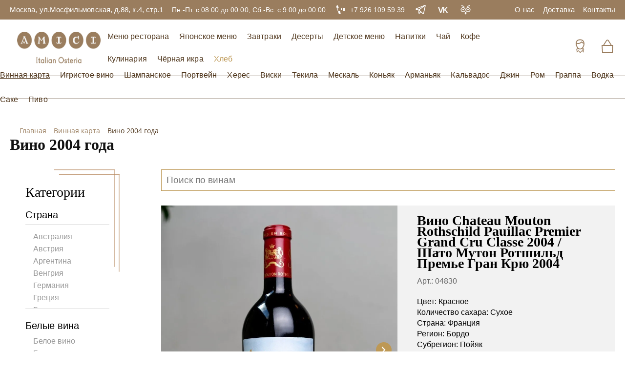

--- FILE ---
content_type: text/html; charset=UTF-8
request_url: https://www.osteria.ru/wine/2004/
body_size: 44965
content:
<!DOCTYPE html>
<html lang="ru">
<head>
    <meta http-equiv="Content-Type" content="text/html; charset=UTF-8" />
<meta name="robots" content="index, follow" />
<meta name="keywords" content="Винная карта вино купить в Москве, лучшая цена, вина Каталог ресторана, красное сухое, сладкое, полусладкое, полусухое, белое, розовое, винная карта, винный ресторан, на Мосфильмовской, винотека" />
<meta name="description" content="В винном ресторане Остерия Амичи представлено винтажное вино 2004 года элитной категории с элегантным и сложным букетом." />
<link rel="canonical" href="https://www.osteria.ru/wine/2004/" />
<script type="text/javascript" data-skip-moving="true">(function(w, d, n) {var cl = "bx-core";var ht = d.documentElement;var htc = ht ? ht.className : undefined;if (htc === undefined || htc.indexOf(cl) !== -1){return;}var ua = n.userAgent;if (/(iPad;)|(iPhone;)/i.test(ua)){cl += " bx-ios";}else if (/Windows/i.test(ua)){cl += ' bx-win';}else if (/Macintosh/i.test(ua)){cl += " bx-mac";}else if (/Linux/i.test(ua) && !/Android/i.test(ua)){cl += " bx-linux";}else if (/Android/i.test(ua)){cl += " bx-android";}cl += (/(ipad|iphone|android|mobile|touch)/i.test(ua) ? " bx-touch" : " bx-no-touch");cl += w.devicePixelRatio && w.devicePixelRatio >= 2? " bx-retina": " bx-no-retina";var ieVersion = -1;if (/AppleWebKit/.test(ua)){cl += " bx-chrome";}else if (/Opera/.test(ua)){cl += " bx-opera";}else if (/Firefox/.test(ua)){cl += " bx-firefox";}ht.className = htc ? htc + " " + cl : cl;})(window, document, navigator);</script>


<link href="/bitrix/js/intranet/intranet-common.css?167212938766709" type="text/css"  rel="stylesheet" />
<link href="/bitrix/css/main/bootstrap.css?1698912423141510" type="text/css"  rel="stylesheet" />
<link href="/bitrix/css/main/font-awesome.css?161529817328777" type="text/css"  rel="stylesheet" />
<link href="/bitrix/js/ui/design-tokens/dist/ui.design-tokens.css?167506660424720" type="text/css"  rel="stylesheet" />
<link href="/bitrix/js/ui/fonts/opensans/ui.font.opensans.css?16721293582555" type="text/css"  rel="stylesheet" />
<link href="/bitrix/js/main/popup/dist/main.popup.bundle.css?168873883529861" type="text/css"  rel="stylesheet" />
<link href="/bitrix/cache/css/am/upfly/page_8afbea151dd52c7da973e4012519f62d/page_8afbea151dd52c7da973e4012519f62d_v1.css?176857789797611" type="text/css"  rel="stylesheet" />
<link href="/bitrix/cache/css/am/upfly/template_0aca6f88ac3950797210e1349505e387/template_0aca6f88ac3950797210e1349505e387_v1.css?1768577897288942" type="text/css"  data-template-style="true" rel="stylesheet" />







            
            <!-- Yandex.Metrika counter -->
            
            <!-- /Yandex.Metrika counter -->
                    
        
    <meta name="yandex-verification" content="4b939a69ca630502"/>
    <meta name="charset" content="UTF-8"/>
    <meta http-equiv="X-UA-Compatible" content="IE=edge">
    <meta name="keywords" content="Винная карта вино купить в Москве, лучшая цена, вина Каталог ресторана, красное сухое, сладкое, полусладкое, полусухое, белое, розовое, винная карта, винный ресторан, на Мосфильмовской, винотека" />
        <title>Вино 2004 года купить в винном ресторане Остерия - лучшая цена</title>
    <link rel="shortcut icon" type="image/x-icon" href="/local/templates/upfly/images/fava.png"/>
    <meta name="viewport" content="width=device-width, initial-scale=1.0, maximum-scale=1.0, user-scalable=no">

                                            <style>.order__form {background-image: url("/local/templates/upfly/images/form-bg.webp") !important;}</style>

    
    
</head>
<body>
<div id="panel"></div>
<!--noindex-->
<div id="modal-log" class="modal">
    <span class="modal__window-name">войти</span>
    <div class="modal__tabs">
        <a class="modal__link modal__link--active" href="#"><span>Войти</span></a>
        <a id="link-reg" class="modal__link" href="#modal-reg" data-touch="false"><span>Регистрация</span></a>
    </div>
    <div class="modal__content">
        <div id="comp_73e7109f6e83f2f4d158a2c6c2dc0d92">
<form class="modal__form" id="auth_modal_form" name="system_auth_form6zOYVN" method="post"
      action="/wine/2004/"><input type="hidden" name="bxajaxid" id="bxajaxid_73e7109f6e83f2f4d158a2c6c2dc0d92_8BACKi" value="73e7109f6e83f2f4d158a2c6c2dc0d92" /><input type="hidden" name="AJAX_CALL" value="Y" />            <input type="hidden" name="backurl" value="/wine/filter/year-is-2004/apply/"/>
            <input type="hidden" name="AUTH_FORM" value="Y"/>
    <input type="hidden" name="TYPE" value="AUTH"/>

    <div class="form__item">
        <input class="form__input form__input-phone text-20 modal__input" type="text" name="USER_LOGIN" maxlength="50"
               value="" size="17" placeholder="+7 (999) 999 99 99">
    </div>
    <div class="form__item">
        <input class="form__input text-20 modal__input" type="password" name="USER_PASSWORD" maxlength="255" size="17"
               autocomplete="off" placeholder="Пароль">
    </div>
    <div class="filter__checkbox-item">
        <label class="custom-checkbox">
            <input class="filter__checkbox" type="checkbox" id="USER_REMEMBER_frm" name="USER_REMEMBER" value="Y" >
            <span class="filter__checkbox-text">Запомнить меня</span>
        </label>
    </div>
    <a id="link-forget" class="modal__link-forget" href="#modal-reset" data-touch="false">
        <span>Забыли пароль?</span>
    </a>
        <div class="form__btn-box modal__btn-box">
        <input class="blank-link__link blank-link__link--orange modal__btn" type="submit" name="Login"
               value="Войти">
    </div>
    </form>


</div>    </div>
</div>
<div id="modal-reg" class="modal modal--reg">
    <span class="modal__window-name">регистрация</span>
    <div class="modal__tabs">
        <a id="link-log-back" class="modal__link" href="#modal-log" data-touch="false">
            <span>Войти</span>
        </a>
        <a class="modal__link modal__link--active" href="#">
            <span>Регистрация</span>
        </a>
    </div>
    <div class="modal__content">
        <div id="comp_fa15565087f42cf5a996975b88469a33"><div id="resend_content">
            
<form method="post" class="modal__form" action="/wine/2004/" name="regform"
              enctype="multipart/form-data"><input type="hidden" name="bxajaxid" id="bxajaxid_fa15565087f42cf5a996975b88469a33_Ar8Szp" value="fa15565087f42cf5a996975b88469a33" /><input type="hidden" name="AJAX_CALL" value="Y" />            
                                                    <div                              class="form__item modal__input--req">
                            <input class=" form__input text-20 modal__input form__input-name  "
                                   size="30" type="text" name="REGISTER[NAME]"
                                   value=""
                                   placeholder="Имя">
                        </div>
                                                                        <div                              class="form__item modal__input--req">
                            <input class=" form__input text-20 modal__input  form__input-phone phone_reg "
                                   size="30" type="text" name="REGISTER[PHONE_NUMBER]"
                                   value=""
                                   placeholder="Номер телефона">
                        </div>
                                                                        <div class="form__item modal__input--req">
                            <input class="form__input text-20 modal__input pass_reg" size="30" type="password"
                                   name="REGISTER[PASSWORD]" value=""
                                   autocomplete="off" placeholder="Пароль">
                        </div>
                                                                            <div                              class="form__item ">
                            <input class=" form__input text-20 modal__input   "
                                   size="30" type="text" name="REGISTER[EMAIL]"
                                   value=""
                                   placeholder="Email">
                        </div>
                                                <input style="display: none;"  size="30" type="password" class="pass_conf_reg"
                                 name="REGISTER[CONFIRM_PASSWORD]" value=""
                                 autocomplete="off" />                                                    <div style="display:none;"                             class="form__item modal__input--req">
                            <input class=" form__input text-20 modal__input   login_reg"
                                   size="30" type="text" name="REGISTER[LOGIN]"
                                   value=""
                                   placeholder="Логин (мин. 3 символа)">
                        </div>
                                            <div class="filter__checkbox-item">
                <label class="custom-checkbox">
                    <input class="filter__checkbox check_reg" type="checkbox" name="modal-checkbox" checked="checked"
                           value="Запомнить меня">
                    <span class="filter__checkbox-text">
          <span>Нажимая кнопку “Зарегистрироваться, вы принимаете услоявия <a href="/">пользовательского
              соглашения</a></span>
        </span>
                </label>
            </div>
                        <div class="form__btn-box modal__btn-box">
                <input type="submit" name="register_submit_button" id="link-reg-done"
                       class="blank-link__link blank-link__link--orange modal__btn link-reg-done" 
                       data-touch="false" value="Зарегистрироваться"/>
            </div>

        </form>
        </div></div>    </div>
</div>
<div id="comp_51b2b5ef69b414f5f0ce97423118947f"><div id="modal-reset" class="modal modal--reset">
    <span class="modal__window-name">доступ</span>
    <div class="modal__tabs">
      <span class="modal__link modal__tab">Восстановление доступа</span>
    </div>
    <div class="modal__content">
	<form  name="bform" method="post" target="_top" action="/wine/2004/" class="modal__form" >
			<input type="hidden" name="backurl" value="/wine/filter/year-is-2004/apply/" />
	<input type="hidden" name="AUTH_FORM" value="Y">
	<input type="hidden" name="TYPE" value="SEND_PWD">

		 <p class="modal__note">
          Если вы забыли свой пароль, введите зарегистрированный номер телефона или Email. Мы вышлем вам новый пароль.
        </p>
        <div class="form__item">
        						<input type="text" name="USER_PHONE_NUMBER" value="" class="form__input form__input-phone text-20 modal__input modal__input-phone"
			            placeholder="+7 (999) 999 99 99" data-id="link-reset-phone"/>
			        </div>
        <div class="modal__helper">
          <span>или</span>
        </div>
        <div class="form__item">
			<input type="text" class="form__input text-20 modal__input form__input-email modal__input-email"
            placeholder="Email" data-id="link-reset-email" name="USER_LOGIN" value="" />
			<input type="hidden" name="USER_EMAIL" />
        </div>
               <div class="form__btn-box modal__btn-box">
        	<input type="submit" class="blank-link__link blank-link__link--orange modal__btn" data-touch="false" name="send_account_info" value="Выслать" />
        </div>
	</form>
	
    </div>

</div>


</div><div id="link-reset-phone" class="modal modal--reset modal--change">
    <span class="modal__window-name">доступ</span>
    <div class="modal__tabs">
        <span class="modal__link modal__tab">Восстановление доступа</span>
    </div>
    <div class="modal__content">
        <form class="modal__form">
            <div class="modal__icon">
                <div>
                    <svg width="25" height="17" viewBox="0 0 25 17" fill="none" xmlns="http://www.w3.org/2000/svg">
                        <path fill-rule="evenodd" clip-rule="evenodd"
                              d="M24.704 0.39701C24.31 0.00600978 23.67 0.00600978 23.276 0.39701L8.98802 14.59L2.70602 8.39701C2.31202 8.00601 1.67202 8.00601 1.27802 8.39701C0.884025 8.78801 0.884025 9.42101 1.27802 9.81101L8.27703 16.71C8.66703 17.096 9.31602 17.096 9.70603 16.71L24.704 1.81101C25.099 1.42101 25.099 0.78701 24.704 0.39701C24.31 0.00600978 25.099 0.78701 24.704 0.39701Z"
                              fill="#9A7D5E"/>
                    </svg>
                </div>
            </div>
            <p class="modal__note">
                <span>На указанный номер телефона была отправлена смс с новым паролем</span>
            </p>
            <div class="form__item">
                <input class="form__input form__input-phone text-20 modal__input modal__input-phone" type="tel"
                       placeholder="+7 (999) 999 99 99">
                <a class="modal__change-link" href="#">
                    <span>Изменить</span>
                </a>
            </div>
            <div class="modal__notes">
                <p class="modal__prev-text">
                    Повторная отправка пароля по смс, возможна через <span class="modal__timer">9</span> сек
                </p>
                <span class="modal__new-text modal--hidden">
            Вы можете получить по смс новый пароль
          </span>
            </div>
            <div class="form__btn-box modal__btn-box modal--hidden modal__btn-pass">
                <input class="blank-link__link blank-link__link--orange modal__btn" type="submit"
                       value="отправить пароль">
            </div>
        </form>
    </div>
</div>
<!-- MODAL RESET -- STEP 2 - email -->
<div id="link-reset-email" class="modal modal--reset modal--change">
    <span class="modal__window-name">доступ</span>
    <div class="modal__tabs">
        <span class="modal__link modal__tab">Восстановление доступа</span>
    </div>
    <div class="modal__content">
        <form class="modal__form">
            <div class="modal__icon">
                <div>
                    <svg width="25" height="17" viewBox="0 0 25 17" fill="none" xmlns="http://www.w3.org/2000/svg">
                        <path fill-rule="evenodd" clip-rule="evenodd"
                              d="M24.704 0.39701C24.31 0.00600978 23.67 0.00600978 23.276 0.39701L8.98802 14.59L2.70602 8.39701C2.31202 8.00601 1.67202 8.00601 1.27802 8.39701C0.884025 8.78801 0.884025 9.42101 1.27802 9.81101L8.27703 16.71C8.66703 17.096 9.31602 17.096 9.70603 16.71L24.704 1.81101C25.099 1.42101 25.099 0.78701 24.704 0.39701C24.31 0.00600978 25.099 0.78701 24.704 0.39701Z"
                              fill="#9A7D5E"/>
                    </svg>
                </div>
            </div>
            <p class="modal__note">
                <span>На указанный email было отправлено письмо с новым паролем</span>
            </p>
            <div class="form__item">
                <div class="form__item">
                    <input class="form__input text-20 modal__input form__input-email modal__input-email" type="email"
                           placeholder="Email">
                </div>
                <a class="modal__change-link" href="#">
                    <span>Изменить</span>
                </a>
            </div>
            <div class="modal__notes">
                <p class="modal__prev-text">
                    Повторная отправка пароля на email, возможна через <span class="modal__timer">9</span> сек
                </p>
                <span class="modal__new-text modal--hidden">
                    Вы можете получить на email новый пароль
                </span>
            </div>
            <div class="form__btn-box modal__btn-box modal--hidden modal__btn-pass">
                <input class="blank-link__link blank-link__link--orange modal__btn" type="submit"
                       value="отправить пароль">
            </div>
        </form>
    </div>
</div>
<!-- HEADER -->
<!--/noindex-->
<header class="header">
    <div class="header__top">
        <div class="container">
            <div class="header__wrapper">
                                    <div class="text-17">
                        <span>Москва, ул.Мосфильмовская, д.88, к.4, стр.1</span>
                    </div>
                                                    <span class="text-17">Пн.-Пт. с 08:00 до 00:00, Сб.-Вс. с 9:00 до 00:00</span>
                                                    <a class="header__phone"
                       href="tel:+79261095939">
              <span class="header__phone-icon">
                <svg width="24" height="24" viewBox="0 0 24 24" fill="none" xmlns="http://www.w3.org/2000/svg">
                  <path d="M18.198 8H20.798C20.898 8 20.998 8.1 20.998 8.2V13.8C20.998 13.9 20.898 14 20.798 14H18.198C18.098 14 17.998 13.9 17.998 13.8V8.2C17.998 8.1 18.098 8 18.198 8Z"
                        fill="white"/>
                  <path d="M13.098 9H14.898C14.998 9 14.998 9 14.998 9.1V12.9C14.998 13 14.998 13 14.898 13H13.098C12.998 13 12.998 13 12.998 12.9V9.1C12.998 9 12.998 9 13.098 9Z"
                        fill="white"/>
                  <path d="M3.98658 3.86766L3.04688 4.20966L9.20288 21.1243L10.1426 20.7823L3.98658 3.86766Z"
                        fill="white"/>
                  <path d="M12.7733 19.8231L10.1244 20.7964L8.04948 15.1752L10.6984 14.2019C10.7999 14.2029 10.9014 14.2039 11.0019 14.3049L12.8768 19.6241C12.8758 19.7241 12.8748 19.8241 12.7733 19.8231Z"
                        fill="white"/>
                  <path d="M8.69805 8.60002L5.99805 9.50002L3.99805 3.90002L6.59805 2.90002C6.69805 2.90002 6.79805 2.90002 6.89805 3.00002L8.79805 8.30002C8.79805 8.40002 8.79805 8.50002 8.69805 8.60002Z"
                        fill="white"/>
                </svg>
              </span>
                        <span class="header__phone-text text-17">+7 926 109 59 39</span>
                    </a>
                                <div class="media">
                 
                                            <a class="media__link" href="https://t.me/osteriaru" title="Telegram"
                           target="_blank">
                            <svg width="21" height="21" viewBox="0 0 21 21" fill="none" xmlns="http://www.w3.org/2000/svg">
                                <path d="M6.65995 10.3842L15.178 17.8789C15.2764 17.966 15.3959 18.0261 15.5245 18.0531C15.6532 18.0802 15.7867 18.0733 15.9119 18.0332C16.0371 17.993 16.1497 17.921 16.2386 17.8242C16.3276 17.7274 16.3898 17.6091 16.4192 17.4809L19.9818 1.92295C20.0117 1.78897 20.0046 1.64939 19.9614 1.51911C19.9181 1.38883 19.8403 1.27274 19.7362 1.18324C19.6321 1.09375 19.5057 1.03419 19.3704 1.01095C19.2351 0.987701 19.096 1.00163 18.968 1.05125L1.47711 7.92065C0.775956 8.19542 0.870707 9.21872 1.60976 9.37032L6.65995 10.3842Z" stroke="white" stroke-width="1.5" stroke-linecap="round" stroke-linejoin="round"/>
                                <path d="M6.65991 10.3841L19.5554 1.07019" stroke="white" stroke-width="1.5" stroke-linecap="round" stroke-linejoin="round"/>
                                <path d="M10.9142 14.1269L7.95799 17.0831C7.85253 17.1902 7.7176 17.2635 7.57037 17.2938C7.42314 17.324 7.27024 17.3098 7.13111 17.2529C6.99198 17.196 6.8729 17.0991 6.78899 16.9744C6.70509 16.8497 6.66016 16.7028 6.65991 16.5525V10.3843" stroke="white" stroke-width="1.5" stroke-linecap="round" stroke-linejoin="round"/>
                            </svg>
                        </a>
                                                                <a class="media__link" href="https://vk.com/osteria_amici" title="Vkontakte"
                           target="_blank">
                            <svg width="24" height="24" viewBox="0 0 25 24" fill="none"
                                 xmlns="http://www.w3.org/2000/svg">
                                <path d="M8.09473 18.6074H5.48438L1.05469 5.9248H3.55957L6.75 15.9619H6.89941L10.0635 5.9248H12.4805L8.09473 18.6074Z"
                                      fill="white"/>
                                <path d="M14.2627 18.6074H11.9951V5.9248H14.2627V11.7607H14.4121L19.4131 5.9248H22.0146L17.2246 11.4531L22.3926 18.6074H19.624L15.6162 13.0088L14.2627 14.5645V18.6074Z"
                                      fill="white"/>
                            </svg>
                        </a>
                                                                <a class="media__link" href="https://www.tripadvisor.ru/Restaurant_Review-g298484-d19092189-Reviews-Osteria_Amici-Moscow_Central_Russia.html" title="Tripadvisor"
                           target="_blank">
                            <svg width="24" height="24" viewBox="0 0 25 24" fill="none"
                                 xmlns="http://www.w3.org/2000/svg">
                                <path class="icon__eye"
                                      d="M6.80176 16.3C9.28704 16.3 11.3018 14.2853 11.3018 11.8C11.3018 9.31471 9.28704 7.29999 6.80176 7.29999C4.31648 7.29999 2.30176 9.31471 2.30176 11.8C2.30176 14.2853 4.31648 16.3 6.80176 16.3Z"
                                      stroke="white" stroke-width="1.5" stroke-miterlimit="10"/>
                                <path class="icon__eye"
                                      d="M17.2021 16.3C19.6874 16.3 21.7021 14.2853 21.7021 11.8C21.7021 9.31471 19.6874 7.29999 17.2021 7.29999C14.7169 7.29999 12.7021 9.31471 12.7021 11.8C12.7021 14.2853 14.7169 16.3 17.2021 16.3Z"
                                      stroke="white" stroke-width="1.5" stroke-miterlimit="10"/>
                                <path d="M9.00195 5.80001L3.00195 4.00001V2.20001L9.00195 4.00001V5.80001Z"
                                      fill="white"/>
                                <path d="M21.002 4.00001L15.002 5.80001V4.00001L21.002 2.20001V4.00001Z" fill="white"/>
                                <path d="M17.2021 13.3C18.0306 13.3 18.7021 12.6284 18.7021 11.8C18.7021 10.9716 18.0306 10.3 17.2021 10.3C16.3737 10.3 15.7021 10.9716 15.7021 11.8C15.7021 12.6284 16.3737 13.3 17.2021 13.3Z"
                                      fill="white"/>
                                <path d="M6.80176 13.3C7.63018 13.3 8.30176 12.6284 8.30176 11.8C8.30176 10.9716 7.63018 10.3 6.80176 10.3C5.97333 10.3 5.30176 10.9716 5.30176 11.8C5.30176 12.6284 5.97333 13.3 6.80176 13.3Z"
                                      fill="white"/>
                                <path d="M9.50195 19L12.002 22L14.502 19L12.002 16.3L9.50195 19Z" fill="white"/>
                            </svg>
                        </a>
                                    </div>
                
			<a class="header__top-link text-17"  href="/about-us/">
            <span>О нас</span>
          </a>
		
			<a class="header__top-link text-17"  href="/delivery/">
            <span>Доставка</span>
          </a>
		
			<a class="header__top-link text-17"  href="/contacts/">
            <span>Контакты</span>
          </a>
		
            </div>
        </div>
    </div>
    <div class="header__middle">
        <div class="container">
            <div class="header__middle-wrapper">
                <a class="logo" href="/" aria-label="Винный ресторан Остерия Амичи"> <img width="171" alt="Логотип Остерия Амичи" src="/upload/images_upfly/logo-osteria.webp" height="56"> </a>                
<nav class="header__middle-menu">
		<a class="header__middle-link" href="/restaurant-menu/">
              <span class="text-20">Меню ресторана</span>
            </a>
		
		<a class="header__middle-link" href="/japanese-menu/">
              <span class="text-20">Японское меню</span>
            </a>
		
		<a class="header__middle-link" href="/breakfast/">
              <span class="text-20">Завтраки</span>
            </a>
		
		<a class="header__middle-link" href="/desserts/">
              <span class="text-20">Десерты</span>
            </a>
		
		<a class="header__middle-link" href="/childrens-menu/">
              <span class="text-20">Детское меню</span>
            </a>
		
		<a class="header__middle-link" href="/drinks/">
              <span class="text-20">Напитки</span>
            </a>
		
		<a class="header__middle-link" href="/tea/">
              <span class="text-20">Чай</span>
            </a>
		
		<a class="header__middle-link" href="/coffee/">
              <span class="text-20">Кофе</span>
            </a>
		
		<a class="header__middle-link" href="/cooking/">
              <span class="text-20">Кулинария</span>
            </a>
		
		<a class="header__middle-link" href="/black-caviar/">
              <span class="text-20">Чёрная икра</span>
            </a>
		
		<a class="header__middle-link" href="/bread/">
              <span class="text-20">Хлеб</span>
            </a>
		
          </nav>
                <div class="header__profile">
                    <a class="header__account link-login" href="#modal-log" title="Личный кабинет">
                        <svg width="32" height="32" viewBox="0 0 36 36" fill="none" xmlns="http://www.w3.org/2000/svg">
                            <path d="M17.8877 2.70001C32.7377 2.70001 26.8877 23.2875 17.8877 23.2875C9.33766 23.2875 3.03766 2.70001 17.8877 2.70001Z"
                                  stroke="#9A7D5E" stroke-width="2" stroke-miterlimit="10"/>
                            <path fill-rule="evenodd" clip-rule="evenodd"
                                  d="M21.4874 7.875C19.5749 10.0125 16.6499 11.3625 13.4999 11.3625C11.9249 11.3625 10.4624 11.025 9.11236 10.4625C8.32486 16.425 12.7124 24.1875 17.9999 24.1875C23.2874 24.1875 27.5624 16.9875 26.9999 11.1375C24.7499 10.575 22.9499 9.45 21.4874 7.875Z"
                                  fill="white" stroke="#9A7D5E" stroke-width="2" stroke-miterlimit="10"/>
                            <path d="M18 33.75C18 31.725 23.0625 27.5625 23.0625 27.5625L25.3125 30.6L26.4375 25.3125L25.5375 23.5125L24.1875 20.925"
                                  stroke="#9A7D5E" stroke-width="1.5" stroke-miterlimit="10"/>
                            <path d="M18.5625 33.75C18.5625 31.725 13.5 27.5625 13.5 27.5625L11.25 30.6L10.125 25.3125L11.025 23.5125L12.15 21.2625"
                                  stroke="#9A7D5E" stroke-width="1.5" stroke-miterlimit="10"/>
                            <path d="M23.0625 27L23.9625 22.275" stroke="#9A7D5E" stroke-miterlimit="10"/>
                            <path d="M13.5002 27L12.2627 22.05" stroke="#9A7D5E" stroke-miterlimit="10"/>
                        </svg>
                    </a>
                    <div id="bx_basketFKauiI" class="bx-basket bx-opener"><!--'start_frame_cache_bx_basketFKauiI'--><a class="header__basket" href="/cart/" title="Корзина">
  <!-- ИЗНАЧАЛЬНО КЛАССА visible нет (при пустой корзине), потом нужно добавить класс visible -->
  <span class="header__basket-num "><span>0</span></span>
  <span>
    <svg width="32" height="32" viewBox="0 0 36 36" fill="none" xmlns="http://www.w3.org/2000/svg">
      <path d="M27 15.5L20.1375 4.61252C19.125 3.03752 16.9875 3.03752 15.975 4.61252L9 15.5"
        stroke="#9A7D5E" stroke-width="2" stroke-miterlimit="10" />
      <path d="M29.25 32.625H6.75L5.625 15.75H30.375L29.25 32.625Z" fill="white" stroke="#9A7D5E"
        stroke-width="2" stroke-miterlimit="10" />
    </svg>
  </span>
</a><!--'end_frame_cache_bx_basketFKauiI'--></div>
                </div>
            </div>
        </div>
    </div>
    <div class="header__bottom">
        <div class="header__bottom-wrapper">
            <div class="top-line"></div>
            <div class="bottom-line"></div>
            
<nav class="header__bottom-menu">

		<a class="header__bottom-link" style="text-decoration: underline;" href="/wine/">
            <span class="text-20">Винная карта</span>
          </a>
		
			<a class="header__bottom-link"  href="/sparkling-wine/">
            <span class="text-20">Игристое вино</span>
          </a>
		
			<a class="header__bottom-link"  href="/champagne/">
            <span class="text-20">Шампанское</span>
          </a>
		
			<a class="header__bottom-link"  href="/port-wine/">
            <span class="text-20">Портвейн</span>
          </a>
		
			<a class="header__bottom-link"  href="/sherry/">
            <span class="text-20">Херес</span>
          </a>
		
			<a class="header__bottom-link"  href="/whisky/">
            <span class="text-20">Виски</span>
          </a>
		
			<a class="header__bottom-link"  href="/tequila/">
            <span class="text-20">Текила</span>
          </a>
		
			<a class="header__bottom-link"  href="/mezcal/">
            <span class="text-20">Мескаль</span>
          </a>
		
			<a class="header__bottom-link"  href="/cognac/">
            <span class="text-20">Коньяк</span>
          </a>
		
			<a class="header__bottom-link"  href="/armagnac/">
            <span class="text-20">Арманьяк</span>
          </a>
		
			<a class="header__bottom-link"  href="/calvados/">
            <span class="text-20">Кальвадос</span>
          </a>
		
			<a class="header__bottom-link"  href="/gin/">
            <span class="text-20">Джин</span>
          </a>
		
			<a class="header__bottom-link"  href="/rum/">
            <span class="text-20">Ром</span>
          </a>
		
			<a class="header__bottom-link"  href="/grappa/">
            <span class="text-20">Граппа</span>
          </a>
		
			<a class="header__bottom-link"  href="/vodka/">
            <span class="text-20">Водка</span>
          </a>
		
			<a class="header__bottom-link"  href="/sake/">
            <span class="text-20">Саке</span>
          </a>
		
			<a class="header__bottom-link"  href="/beer/">
            <span class="text-20">Пиво</span>
          </a>
		
</nav>
        </div>
    </div>
    <!-- MENU MOB -->
    <div class="header__mobile">
        <div class="container">
            <div class="header__mobile-wrap">
                <div class="burger">
                    <span class="burger__line"></span>
                </div>
                <a class="logo" href="/" aria-label="Винный ресторан Остерия Амичи"> <img width="171" alt="Логотип Остерия Амичи" src="/upload/images_upfly/logo-osteria.webp" height="56"> </a>                <div class="header__profile">
                    <a class="header__account link-login" href="#modal-log">
                        <svg width="40" height="40" viewBox="0 0 36 36" fill="none" xmlns="http://www.w3.org/2000/svg">
                            <path d="M17.8877 2.70001C32.7377 2.70001 26.8877 23.2875 17.8877 23.2875C9.33766 23.2875 3.03766 2.70001 17.8877 2.70001Z"
                                  stroke="#9A7D5E" stroke-width="2" stroke-miterlimit="10"/>
                            <path fill-rule="evenodd" clip-rule="evenodd"
                                  d="M21.4874 7.875C19.5749 10.0125 16.6499 11.3625 13.4999 11.3625C11.9249 11.3625 10.4624 11.025 9.11236 10.4625C8.32486 16.425 12.7124 24.1875 17.9999 24.1875C23.2874 24.1875 27.5624 16.9875 26.9999 11.1375C24.7499 10.575 22.9499 9.45 21.4874 7.875Z"
                                  stroke="#9A7D5E" stroke-width="2" stroke-miterlimit="10"/>
                            <path d="M18 33.75C18 31.725 23.0625 27.5625 23.0625 27.5625L25.3125 30.6L26.4375 25.3125L25.5375 23.5125L24.1875 20.925"
                                  stroke="#9A7D5E" stroke-width="1.5" stroke-miterlimit="10"/>
                            <path d="M18.5625 33.75C18.5625 31.725 13.5 27.5625 13.5 27.5625L11.25 30.6L10.125 25.3125L11.025 23.5125L12.15 21.2625"
                                  stroke="#9A7D5E" stroke-width="1.5" stroke-miterlimit="10"/>
                            <path d="M23.0625 27L23.9625 22.275" stroke="#9A7D5E" stroke-miterlimit="10"/>
                            <path d="M13.5002 27L12.2627 22.05" stroke="#9A7D5E" stroke-miterlimit="10"/>
                        </svg>
                    </a>
                    <div id="bx_basketT0kNhm" class="bx-basket bx-opener"><!--'start_frame_cache_bx_basketT0kNhm'--><a class="header__basket" href="/cart/">
  <!-- ИЗНАЧАЛЬНО КЛАССА visible нет (при пустой корзине), потом нужно добавить класс visible -->
  <span class="header__basket-num "><span>0</span></span>
  <span>
    <svg width="36" height="36" viewBox="0 0 36 36" fill="none" xmlns="http://www.w3.org/2000/svg">
                <path d="M27.5625 16.3127L20.1375 4.61252C19.125 3.03752 16.9875 3.03752 15.975 4.61252L7.875 16.3127" stroke="#9A7D5E" stroke-width="2" stroke-miterlimit="10"></path>
                <path d="M29.25 32.625H6.75L5.625 15.75H30.375L29.25 32.625Z" stroke="#9A7D5E" stroke-width="2" stroke-miterlimit="10"></path>
              </svg>
  </span>
</a><!--'end_frame_cache_bx_basketT0kNhm'--></div>
                </div>
            </div>
            <div class="header__mobile-menu">
                <ul>
                    <li class="header__mobile-menu-item"><a href="/restaurant-menu/">Меню ресторана</a></li>
                    <li class="header__mobile-menu-item"><a href="/japanese-menu/">Японская кухня</a></li>
                    <li class="header__mobile-menu-item"><a href="/breakfast/">Завтраки</a></li>
                    <li class="header__mobile-menu-item"><a href="/desserts/">Десерты</a></li>
                    <li class="header__mobile-menu-item"><a href="/childrens-menu/">Детское меню</a></li>
                    <li class="header__mobile-menu-item"><a href="/bread/">Хлеб</a></li>
                    <li class="header__mobile-menu-item"><a href="/black-caviar/">Икра</a></li>
                    <li class="header__mobile-menu-item">
                        <div class="has-submenu">
                            <span>Напитки</span>
                            <svg class="header__submenu-open" width="20" height="20" viewBox="0 0 20 20" fill="none"
                                 xmlns="http://www.w3.org/2000/svg">
                                <path d="M6 15L11 10L6 5L7 3L14 10L7 17L6 15Z" fill="#9a7d5e"/>
                            </svg>
                        </div>
                        <ul class="header__mobile-submenu">
                            <li class="header__submenu-back">
                                <svg class="header__submenu-close" width="20" height="20" viewBox="0 0 20 20"
                                     fill="none" xmlns="http://www.w3.org/2000/svg">
                                    <path d="M6 15L11 10L6 5L7 3L14 10L7 17L6 15Z" fill="#9a7d5e"/>
                                </svg>
                                <span>Назад</span>
                            </li>
                            <li><a href="https://www.osteria.ru/drinks/">Холодные напитки</a></li>
                            <li><a href="https://www.osteria.ru/tea/">Чай</a></li>
                            <li><a href="https://www.osteria.ru/coffee/">Кофе</a></li>
                        </ul>
                    </li>
                    <li class="header__mobile-menu-item">
                        <div class="has-submenu">
                            <span>Винная карта</span>
                            <svg class="header__submenu-open" width="20" height="20" viewBox="0 0 20 20" fill="none"
                                 xmlns="http://www.w3.org/2000/svg">
                                <path d="M6 15L11 10L6 5L7 3L14 10L7 17L6 15Z" fill="#9a7d5e"/>
                            </svg>
                        </div>
                        <ul class="header__mobile-submenu">
                            <li class="header__submenu-back">
                                <svg class="header__submenu-close" width="20" height="20" viewBox="0 0 20 20"
                                     fill="none" xmlns="http://www.w3.org/2000/svg">
                                    <path d="M6 15L11 10L6 5L7 3L14 10L7 17L6 15Z" fill="#9a7d5e"/>
                                </svg>
                                <span>Назад</span>
                            </li>
                            <li><a href="/wine/">Вино</a></li>
                            <li><a href="/champagne/">Шампанское</a></li>
                            <li><a href="/sparkling-wine/">Игристое вино</a></li>
                            <li><a href="/port-wine/">Портвейн</a></li>
                            <li><a href="/wine/red/">Красные вина</a></li>
                            <li><a href="/wine/white/">Белые вина</a></li>
                            <li><a href="/wine/rose/">Розовые вина</a></li>
                            <li><a href="/wine/italy/">Итальянские вина</a></li>
                            <li><a href="/wine/france/">Французские вина</a></li>
                            <li><a href="/wine/spain/">Испанские вина</a></li>
                        </ul>
                    </li>
                    <li class="header__mobile-menu-item">
                        <div class="has-submenu">
                            <span>Барная карта</span>
                            <svg class="header__submenu-open" width="20" height="20" viewBox="0 0 20 20" fill="none"
                                 xmlns="http://www.w3.org/2000/svg">
                                <path d="M6 15L11 10L6 5L7 3L14 10L7 17L6 15Z" fill="#9a7d5e"/>
                            </svg>
                        </div>
                        <ul class="header__mobile-submenu">
                            <li class="header__submenu-back">
                                <svg class="header__submenu-close" width="20" height="20" viewBox="0 0 20 20"
                                     fill="none" xmlns="http://www.w3.org/2000/svg">
                                    <path d="M6 15L11 10L6 5L7 3L14 10L7 17L6 15Z" fill="#9a7d5e"/>
                                </svg>
                                <span>Назад</span>
                            </li>
                            <li><a href="/whisky/">Виски</a></li>
                            <li><a href="/tequila/">Текила</a></li>
                            <li><a href="/cognac/">Коньяк</a></li>
                            <li><a href="/armagnac/">Арманьяк</a></li>
                            <li><a href="/calvados/">Кальвадос</a></li>
                            <li><a href="/gin/">Джин</a></li>
                            <li><a href="/rum/">Ром</a></li>
                            <li><a href="/grappa/">Граппа</a></li>
                            <li><a href="/vodka/">Водка</a></li>
                            <li><a href="/sake/">Саке</a></li>
                            <li><a href="/mezcal/">Мескаль</a></li>
                            <li><a href="/beer/">Пиво</a></li>
                        </ul>
                    </li>
                    <li class="header__mobile-menu-item"><a href="/cooking/">Кулинария</a></li>
                    <li class="header__mobile-menu-item"><a href="/delivery/">Доставка</a></li>
                    <li class="header__mobile-menu-item"><a href="/about-us/">О ресторане</a></li>
                    <li class="header__mobile-menu-item"><a href="/contacts/">Контакты</a></li>
                </ul>
                <div class="header__mobile-footer">
                    <a class="header__mobile-phone" href="tel:+79261095939">+7 (926) 109 - 59 - 39</a>
                    <div class="header__mobile-social">
                        <ul>
                           <!-- <li>
                                <a href="https://www.facebook.com/osteria.ru" title="facebook" rel="nofollow">
                                    <svg width="36" height="36" viewBox="0 0 36 36" fill="none"
                                         xmlns="http://www.w3.org/2000/svg">
                                        <path d="M18 0C8.09999 0 0 8.11446 0 18.1084C0 27.1446 6.58799 34.6446 15.192 36V23.3494H10.62V18.1084H15.192V14.1145C15.192 9.57831 17.874 7.08434 21.996 7.08434C23.958 7.08434 26.01 7.42771 26.01 7.42771V11.8916H23.742C21.51 11.8916 20.808 13.2831 20.808 14.7108V18.1084H25.812L25.002 23.3494H20.808V36C25.0496 35.3274 28.9119 33.1545 31.6978 29.8736C34.4837 26.5927 36.0096 22.4198 36 18.1084C36 8.11446 27.9 0 18 0Z"
                                              fill="#121212"/>
                                    </svg>
                                </a>
                            </li>
                            <li>
                                <a href="https://www.instagram.com/osteria.ru/" title="instagram" rel="nofollow">
                                    <svg width="36" height="36" viewBox="0 0 36 36" fill="none"
                                         xmlns="http://www.w3.org/2000/svg">
                                        <path d="M23.4 18C23.4 19.4322 22.831 20.8057 21.8184 21.8184C20.8057 22.8311 19.4321 23.4 18 23.4C16.5678 23.4 15.1943 22.8311 14.1816 21.8184C13.1689 20.8057 12.6 19.4322 12.6 18C12.6 17.6922 12.6324 17.3916 12.6882 17.1H10.8V24.2946C10.8 24.795 11.205 25.2 11.7054 25.2H24.2964C24.5362 25.1995 24.766 25.1039 24.9354 24.9342C25.1048 24.7644 25.2 24.5344 25.2 24.2946V17.1H23.3118C23.3676 17.3916 23.4 17.6922 23.4 18ZM18 21.6C18.4729 21.5999 18.9411 21.5066 19.3779 21.3256C19.8147 21.1445 20.2116 20.8791 20.5459 20.5447C20.8802 20.2102 21.1454 19.8132 21.3262 19.3763C21.5071 18.9393 21.6001 18.4711 21.6 17.9982C21.5999 17.5253 21.5066 17.0571 21.3255 16.6203C21.1445 16.1834 20.8791 15.7865 20.5447 15.4522C20.2102 15.118 19.8132 14.8528 19.3762 14.672C18.9393 14.4911 18.4711 14.3981 17.9982 14.3982C17.0432 14.3984 16.1273 14.778 15.4522 15.4535C14.7771 16.129 14.3979 17.045 14.3982 18C14.3984 18.955 14.778 19.8708 15.4535 20.546C16.129 21.2211 17.045 21.6002 18 21.6ZM22.32 14.22H24.4782C24.6216 14.22 24.7591 14.1632 24.8606 14.0619C24.9622 13.9607 25.0195 13.8234 25.02 13.68V11.5218C25.02 11.3781 24.9629 11.2403 24.8613 11.1387C24.7597 11.0371 24.6219 10.98 24.4782 10.98H22.32C22.1763 10.98 22.0385 11.0371 21.9369 11.1387C21.8353 11.2403 21.7782 11.3781 21.7782 11.5218V13.68C21.78 13.977 22.023 14.22 22.32 14.22ZM18 0.720001C13.417 0.720001 9.02179 2.54057 5.78117 5.7812C2.54054 9.02182 0.719971 13.4171 0.719971 18C0.719971 22.5829 2.54054 26.9782 5.78117 30.2188C9.02179 33.4594 13.417 35.28 18 35.28C20.2692 35.28 22.5162 34.833 24.6127 33.9646C26.7093 33.0962 28.6142 31.8234 30.2188 30.2188C31.8234 28.6142 33.0962 26.7093 33.9646 24.6128C34.833 22.5163 35.28 20.2692 35.28 18C35.28 15.7308 34.833 13.4837 33.9646 11.3872C33.0962 9.29072 31.8234 7.38579 30.2188 5.7812C28.6142 4.1766 26.7093 2.90376 24.6127 2.03536C22.5162 1.16696 20.2692 0.720001 18 0.720001ZM27 25.0002C27 26.1 26.1 27 25.0002 27H10.9998C9.89997 27 8.99997 26.1 8.99997 25.0002V10.9998C8.99997 9.9 9.89997 9 10.9998 9H25.0002C26.1 9 27 9.9 27 10.9998V25.0002Z"
                                              fill="#121212"/>
                                    </svg>
                                </a>
                            </li>--> 
                                                            <li>
                                    <a href="https://t.me/osteriaru" title="telegram" rel="nofollow">
                                        <svg width="42" height="42" viewBox="0 0 42 42" fill="none" xmlns="http://www.w3.org/2000/svg">
                                        <path d="M27.5625 15.8813L17.325 24.9375C17.1938 25.0688 17.1938 25.2 17.1938 25.3313L16.8 28.875C16.8 29.0063 16.6688 29.0063 16.5375 28.875L14.9625 23.625C14.8313 23.3625 14.9625 23.1 15.225 22.9688L27.1688 15.4875C27.5625 15.3563 27.825 15.75 27.5625 15.8813Z" fill="#121212"/>
                                        <path d="M21 2.88751C16.0125 2.88751 11.4187 4.85626 8.13748 8.13751C4.85623 11.4188 2.75623 16.0125 2.75623 21C2.75623 25.9875 4.72498 30.5813 8.13748 33.8625C11.4187 37.1438 16.0125 39.1125 21 39.1125C25.9875 39.1125 30.5812 37.1438 33.8625 33.8625C37.1437 30.5813 39.2437 25.9875 39.2437 21C39.1125 11.025 30.975 2.88751 21 2.88751ZM31.7625 13.2563L28.0875 31.1063C27.9562 31.8938 26.9062 32.2875 26.25 31.7625L20.6062 27.5625L17.7187 30.45C17.1937 30.975 16.4062 30.7125 16.1437 30.0563L14.0437 23.4938L8.53123 21.7875C7.74373 21.525 7.74373 20.6063 8.53123 20.3438L30.45 11.8125C31.1062 11.6813 32.025 12.3375 31.7625 13.2563Z" fill="#121212"/>
                                        </svg>
                                    </a>
                                </li>
                                                                                        <li>
                                    <a href="https://vk.com/osteria_amici" title="vkontakte" rel="nofollow">
                                        <svg width="36" height="36" viewBox="0 0 36 36" fill="none"
                                            xmlns="http://www.w3.org/2000/svg">
                                            <path d="M18 0.720001C8.45637 0.720001 0.719971 8.4564 0.719971 18C0.719971 27.5436 8.45637 35.28 18 35.28C27.5436 35.28 35.28 27.5436 35.28 18C35.28 8.4564 27.5436 0.720001 18 0.720001ZM24.6456 20.2158C24.6456 20.2158 26.1738 21.7242 26.55 22.4244C26.5608 22.4388 26.5662 22.4532 26.5698 22.4604C26.7228 22.7178 26.7588 22.9176 26.6832 23.067C26.5572 23.3154 26.1252 23.4378 25.9776 23.4486H23.2776C23.0904 23.4486 22.698 23.4 22.2228 23.0724C21.8574 22.8168 21.4974 22.3974 21.1464 21.9888C20.6226 21.3804 20.169 20.8548 19.7118 20.8548C19.6537 20.8547 19.596 20.8638 19.5408 20.8818C19.1952 20.9934 18.7524 21.4866 18.7524 22.8006C18.7524 23.211 18.4284 23.4468 18.1998 23.4468H16.9632C16.542 23.4468 14.3478 23.2992 12.4038 21.249C10.0242 18.738 7.88217 13.7016 7.86417 13.6548C7.72917 13.329 8.00817 13.1544 8.31237 13.1544H11.0394C11.403 13.1544 11.5218 13.3758 11.6046 13.572C11.7018 13.8006 12.0582 14.7096 12.6432 15.732C13.5918 17.3988 14.1732 18.0756 14.6394 18.0756C14.7268 18.0746 14.8126 18.0523 14.8896 18.0108C15.498 17.6724 15.3846 15.5034 15.3576 15.0534C15.3576 14.9688 15.3558 14.0832 15.0444 13.6584C14.8212 13.3506 14.4414 13.2336 14.211 13.1904C14.3042 13.0617 14.4271 12.9574 14.5692 12.8862C14.9868 12.6774 15.7392 12.6468 16.4862 12.6468H16.902C17.712 12.6576 17.9208 12.7098 18.2142 12.7836C18.8082 12.9258 18.8208 13.3092 18.7686 14.6214C18.7524 14.994 18.7362 15.4152 18.7362 15.912C18.7362 16.02 18.7308 16.1352 18.7308 16.2576C18.7128 16.9254 18.6912 17.6832 19.1628 17.9946C19.2243 18.0332 19.2954 18.0537 19.368 18.054C19.5318 18.054 20.025 18.054 21.3606 15.7626C21.7725 15.0251 22.1304 14.2587 22.4316 13.4694C22.4586 13.4226 22.5378 13.2786 22.6314 13.2228C22.7004 13.1876 22.777 13.1697 22.8546 13.1706H26.0604C26.4096 13.1706 26.649 13.2228 26.694 13.3578C26.7732 13.572 26.6796 14.2254 25.2162 16.2072L24.5628 17.0694C23.2362 18.8082 23.2362 18.8964 24.6456 20.2158Z"
                                                fill="black"/>
                                        </svg>
                                    </a>
                                </li>
                                                                                        <li>
                                    <a href="https://www.tripadvisor.ru/Restaurant_Review-g298484-d19092189-Reviews-Osteria_Amici-Moscow_Central_Russia.html"
                                    title="tripadvisor" rel="nofollow">
                                        <svg width="36" height="36" viewBox="0 0 36 36" fill="none"
                                            xmlns="http://www.w3.org/2000/svg">
                                            <circle cx="18" cy="18" r="18" fill="#121212"/>
                                            <g clip-path="url(#clip0_380_156)">
                                                <path d="M29.0122 15.531C29.2935 14.3242 30.1882 13.1167 30.1882 13.1167H26.1765C23.9227 11.6595 21.1912 10.8907 18.1605 10.8907C15.0202 10.8907 12.1845 11.6715 9.94572 13.1407H6.18896C6.18896 13.1407 7.07096 14.328 7.35596 15.5265C6.62621 16.5345 6.18896 17.7495 6.18896 19.0852C6.18896 22.3972 8.88822 25.0935 12.2002 25.0935C14.0955 25.0935 15.774 24.2062 16.884 22.8397L18.1567 24.7537L19.4497 22.8157C20.0326 23.5659 20.7884 24.1639 21.6525 24.5587C23.1097 25.2187 24.7462 25.293 26.2462 24.738C29.352 23.586 30.9412 20.1172 29.8012 17.0122C29.6051 16.4805 29.3325 15.9802 28.992 15.5272L29.0122 15.531ZM25.8397 23.6047C25.2494 23.8259 24.6209 23.927 23.9911 23.9023C23.3612 23.8776 22.7426 23.7275 22.1715 23.4607C21.3591 23.0841 20.6698 22.4853 20.1832 21.7335C19.9792 21.4335 19.8082 21.1087 19.6792 20.7615C19.53 20.3662 19.4602 19.9605 19.4212 19.5465C19.347 18.7147 19.464 17.8747 19.8232 17.0932C20.0872 16.5197 20.4619 16.004 20.9257 15.5756C21.3896 15.1473 21.9335 14.8148 22.5262 14.5972C25.0155 13.683 27.7762 14.9602 28.6905 17.4405C29.6085 19.9215 28.3312 22.6837 25.8547 23.6017H25.8397V23.6047ZM16.1722 21.7702C15.7328 22.42 15.141 22.9522 14.4485 23.3205C13.756 23.6888 12.9838 23.8819 12.1995 23.883C9.55571 23.883 7.39871 21.7267 7.39871 19.086C7.39871 16.4452 9.55571 14.2852 12.1995 14.2852C14.8447 14.2852 16.9965 16.4452 16.9965 19.086C16.9965 19.2502 16.9695 19.398 16.9492 19.566C16.8675 20.3752 16.6095 21.141 16.1722 21.7852V21.7702ZM9.14771 19.023C9.14771 20.664 10.4835 21.9922 12.1207 21.9922C13.758 21.9922 15.09 20.664 15.09 19.023C15.09 18.2355 14.7771 17.4803 14.2203 16.9234C13.6634 16.3666 12.9082 16.0537 12.1207 16.0537C11.3332 16.0537 10.578 16.3666 10.0211 16.9234C9.4643 17.4803 9.15146 18.2355 9.15146 19.023H9.14771ZM21.1987 19.023C21.1981 19.61 21.3717 20.1841 21.6974 20.6724C22.0232 21.1608 22.4865 21.5415 23.0287 21.7665C23.571 21.9915 24.1677 22.0505 24.7435 21.9362C25.3193 21.8219 25.8483 21.5393 26.2634 21.1242C26.6786 20.7092 26.9613 20.1803 27.0758 19.6046C27.1902 19.0288 27.1313 18.432 26.9065 17.8897C26.6817 17.3474 26.301 16.884 25.8128 16.5581C25.3245 16.2323 24.7505 16.0586 24.1635 16.059C23.3771 16.0598 22.6231 16.3722 22.0666 16.9277C21.5101 17.4832 21.1964 18.2367 21.1942 19.023H21.1987ZM10.176 19.023C10.1762 18.5086 10.3801 18.0152 10.7431 17.6507C11.1062 17.2863 11.5988 17.0804 12.1132 17.0782C13.176 17.0782 14.0625 17.9535 14.0625 19.023C14.0625 19.5405 13.8569 20.0367 13.491 20.4027C13.1251 20.7686 12.6288 20.9741 12.1113 20.9741C11.5939 20.9741 11.0976 20.7686 10.7317 20.4027C10.3658 20.0367 10.1602 19.5405 10.1602 19.023H10.176ZM22.2112 19.023C22.2112 18.5072 22.4161 18.0126 22.7808 17.6479C23.1455 17.2831 23.6402 17.0782 24.156 17.0782C24.6659 17.0896 25.151 17.3005 25.507 17.6657C25.8631 18.0309 26.0618 18.5211 26.0603 19.0311C26.0588 19.5412 25.8573 20.0303 25.4992 20.3934C25.141 20.7565 24.6547 20.9646 24.1447 20.973C23.8886 20.9733 23.6348 20.9231 23.3981 20.8252C23.1614 20.7273 22.9463 20.5836 22.7652 20.4025C22.5841 20.2214 22.4404 20.0063 22.3425 19.7696C22.2447 19.5329 22.1944 19.2792 22.1947 19.023H22.2112ZM18.156 11.9407C20.316 11.9407 22.266 12.3277 23.9767 13.1017C23.3259 13.119 22.682 13.2402 22.0695 13.461C21.3268 13.7303 20.6456 14.1456 20.0659 14.6823C19.4863 15.2191 19.02 15.8664 18.6945 16.5862C18.3825 17.2462 18.2182 17.9452 18.1552 18.6525C18.0445 17.1574 17.3803 15.7574 16.2924 14.7259C15.2045 13.6945 13.771 13.1057 12.2722 13.0747C13.983 12.3405 15.9682 11.9415 18.1125 11.9415L18.156 11.9407Z"
                                                    fill="white"/>
                                            </g>
                                            <defs>
                                                <clipPath id="clip0_380_156">
                                                    <rect width="24" height="24" fill="white" transform="translate(6 6)"/>
                                                </clipPath>
                                            </defs>
                                        </svg>
                                    </a>
                                </li>
                                                    </ul>
                    </div>
                    <div class="header__mobile-adress"><a href="/contacts/">Москва, ул.Мосфильмовская, д.88, к.4, стр.1</a></div>
                </div>
            </div>
        </div>
    </div>
    <div class="header__info-block">
        <!-- ЧТОБЫ УБРАТЬ ДАННОЕ СООБЩЕНИЕ НУЖНО УДАЛИТЬ КЛАСС visible -->
            </div>
</header><div class="container"><div class="bx-breadcrumb">
		<div class="bx-breadcrumb-item" id="bx_breadcrumb_-1">
			<a href="/" title="Главная">
				<span>Главная</span>
			</a>
			
		</div>
			<div class="bx-breadcrumb-item" id="bx_breadcrumb_0">
				<i class="fa fa-angle-right"></i>
				<a href="/wine/" title="Винная карта">
					<span>Винная карта</span>
				</a>
			</div>
			<div class="bx-breadcrumb-item">
				<i class="fa fa-angle-right"></i>
				<span>Вино 2004 года</span>
			</div><div style="clear:both"></div></div></div><div class="workarea grid2x1"><div style="display: none;">catalog_8</div>
	<!-- whiskey ================================= -->
							<div class="container">
				<h1 class="vine__heading">Вино 2004 года</h1>
							</div>
			
	<div class="container">
	    <section class="main-vine">
	        <div class="categories">  
	            <div class="categories__content">
	                <div class="categories__filter-btns">
	                    <div class="categories__vine-btn">Категории</div>
	                    <div class="categories__filter-btn">Фильтр</div>
	                </div>
	                <div class="categories__vine">
	                <div class="close-filter-1"></div>

	                    <div class="categories__heading">Категории</div >
						<div  class="categories__title">Страна</div >
	                    <ul class="countries-wrapper">
	                        	                            <li>
	                                <a href="/wine/australia/" class="categories__item">Австралия</a>
	                            </li>
	                        	                            <li>
	                                <a href="/wine/austria/" class="categories__item">Австрия</a>
	                            </li>
	                        	                            <li>
	                                <a href="/wine/argentina/" class="categories__item">Аргентина</a>
	                            </li>
	                        	                            <li>
	                                <a href="/wine/hungary/" class="categories__item">Венгрия</a>
	                            </li>
	                        	                            <li>
	                                <a href="/wine/german/" class="categories__item">Германия</a>
	                            </li>
	                        	                            <li>
	                                <a href="/wine/greece/" class="categories__item">Греция</a>
	                            </li>
	                        	                            <li>
	                                <a href="/wine/georgia/" class="categories__item">Грузия</a>
	                            </li>
	                        	                            <li>
	                                <a href="/wine/israel/" class="categories__item">Израиль</a>
	                            </li>
	                        	                            <li>
	                                <a href="/wine/spain/" class="categories__item">Испания</a>
	                            </li>
	                        	                            <li>
	                                <a href="/wine/italy/" class="categories__item">Италия</a>
	                            </li>
	                        	                            <li>
	                                <a href="/wine/lebanon/" class="categories__item">Ливан</a>
	                            </li>
	                        	                            <li>
	                                <a href="/wine/new-zealand/" class="categories__item">Новая Зеландия</a>
	                            </li>
	                        	                            <li>
	                                <a href="/wine/portugal/" class="categories__item">Португалия</a>
	                            </li>
	                        	                            <li>
	                                <a href="/wine/russia/" class="categories__item">Россия</a>
	                            </li>
	                        	                            <li>
	                                <a href="/wine/slovenia/" class="categories__item">Словения</a>
	                            </li>
	                        	                            <li>
	                                <a href="/wine/usa/" class="categories__item">США</a>
	                            </li>
	                        	                            <li>
	                                <a href="/wine/france/" class="categories__item">Франция</a>
	                            </li>
	                        	                            <li>
	                                <a href="/wine/czech/" class="categories__item">Чехия</a>
	                            </li>
	                        	                            <li>
	                                <a href="/wine/chile/" class="categories__item">Чили</a>
	                            </li>
	                        	                            <li>
	                                <a href="/wine/sa/" class="categories__item">ЮАР</a>
	                            </li>
	                        	                    </ul>
							                    	                            <div  class="categories__title">Белые вина</div>
	                            <ul>
					            							                <li>
						                    <a href="/wine/white/" class="categories__item">Белое вино</a>
						                </li>
						            						                <li>
						                    <a href="/wine/white-semi-dry/" class="categories__item">Белое полусухое</a>
						                </li>
						            						                <li>
						                    <a href="/wine/white-sweet/" class="categories__item">Белое сладкое</a>
						                </li>
						            						                <li>
						                    <a href="/wine/white-dry/" class="categories__item">Белое сухое</a>
						                </li>
						            						                <li>
						                    <a href="/wine/orange/" class="categories__item">Оранжевые вина</a>
						                </li>
						            					            </ul>
	                        	                            <div  class="categories__title">Красные вина</div>
	                            <ul>
					            							                <li>
						                    <a href="/wine/red/" class="categories__item">Красное вино</a>
						                </li>
						            						                <li>
						                    <a href="/wine/red-semi-dry/" class="categories__item">Красное полусухое</a>
						                </li>
						            						                <li>
						                    <a href="/wine/red-sweet/" class="categories__item">Красное сладкое</a>
						                </li>
						            						                <li>
						                    <a href="/wine/red-dry/" class="categories__item">Красное сухое</a>
						                </li>
						            					            </ul>
	                        	                            <div  class="categories__title">Розовые вина</div>
	                            <ul>
					            							                <li>
						                    <a href="/wine/rose/" class="categories__item">Розовое вино</a>
						                </li>
						            						                <li>
						                    <a href="/wine/rose-dry/" class="categories__item">Розовое сухое</a>
						                </li>
						            					            </ul>
	                        	                            <div  class="categories__title">Бокальное вино</div>
	                            <ul>
					            							                <li>
						                    <a href="/wine/glass-wine/" class="categories__item">Вино по бокалам</a>
						                </li>
						            					            </ul>
	                        	                    						
	                </div>
	                <div class="categories__filter">
	                    <div class="close-filter-2"></div>
	                    <div class="bx-filter bx-blue ">
    <div class="bx-filter-section container-fluid">
        <div class="row">
            <div class="col-lg-12 bx-filter-title">
                Фильтр
            </div>
        </div>
        <form name="arrFilter_form" action="/wine/filter/year-is-2004/apply/"
              method="get" class="smartfilter">
                            <input type="hidden" name="" id=""
                       value=""/>
                        <div class="row">
                                    <div class="col-lg-12 bx-filter-parameters-box bx-active">
                        <span class="bx-filter-container-modef"></span>
                        <div class="bx-filter-parameters-box-title" onclick="smartFilter.hideFilterProps(this)">
							<span class="bx-filter-parameters-box-hint">Цвет                                								<i data-role="prop_angle"
                                   class="fa fa-angle-up"></i>
							</span>
                        </div>

                        <div class="bx-filter-block" data-role="bx_filter_block">
                            <div class="row bx-filter-parameters-box-container">
                                                                    <div class="col-xs-12">
                                                                                    <div class="checkbox">
												<label for="arrFilter_130_2741317649"
                                                               data-role="label_arrFilter_130_2741317649" class="name"
                                                               onclick="smartFilter.keyup(BX('arrFilter_130_2741317649')); BX.toggleClass(this, 'active');">
<span class="bx-filter-input-checkbox">
														<input
                                                                type="checkbox"
                                                                value="Y"
                                                                name="arrFilter_130_2741317649"
                                                                id="arrFilter_130_2741317649"
																														onclick="smartFilter.click(this)"
                                                        />
														<span>

                                                                                                                            <a href="/wine/red/">
                                                                    <span class="val" >Красное</span>
                                                                </a>
                                                            
                                                            															                                                                                                                    </span>
													</span>
                                                </label>
                                            </div>
										                                                                            </div>
                                                            </div>
                            <div style="clear: both"></div>
                        </div>
                    </div>
                                        <div class="col-lg-12 bx-filter-parameters-box bx-active">
                        <span class="bx-filter-container-modef"></span>
                        <div class="bx-filter-parameters-box-title" onclick="smartFilter.hideFilterProps(this)">
							<span class="bx-filter-parameters-box-hint">Количество сахара                                								<i data-role="prop_angle"
                                   class="fa fa-angle-up"></i>
							</span>
                        </div>

                        <div class="bx-filter-block" data-role="bx_filter_block">
                            <div class="row bx-filter-parameters-box-container">
                                                                    <div class="col-xs-12">
                                                                                    <div class="checkbox">
												<label for="arrFilter_131_289485416"
                                                               data-role="label_arrFilter_131_289485416" class="name"
                                                               onclick="smartFilter.keyup(BX('arrFilter_131_289485416')); BX.toggleClass(this, 'active');">
<span class="bx-filter-input-checkbox">
														<input
                                                                type="checkbox"
                                                                value="Y"
                                                                name="arrFilter_131_289485416"
                                                                id="arrFilter_131_289485416"
																														onclick="smartFilter.click(this)"
                                                        />
														<span>

                                                                                                                            <a href="/wine/dry/">
                                                                    <span class="val" >Сухое</span>
                                                                </a>
                                                            
                                                            															                                                                                                                    </span>
													</span>
                                                </label>
                                            </div>
										                                                                            </div>
                                                            </div>
                            <div style="clear: both"></div>
                        </div>
                    </div>
                                        <div class="col-lg-12 bx-filter-parameters-box ">
                        <span class="bx-filter-container-modef"></span>
                        <div class="bx-filter-parameters-box-title" onclick="smartFilter.hideFilterProps(this)">
							<span class="bx-filter-parameters-box-hint">Страна                                								<i data-role="prop_angle"
                                   class="fa fa-angle-down"></i>
							</span>
                        </div>

                        <div class="bx-filter-block" data-role="bx_filter_block">
                            <div class="row bx-filter-parameters-box-container">
                                                                    <div class="col-xs-12">
                                                                                    <div class="checkbox">
												<label for="arrFilter_78_986991558"
                                                               data-role="label_arrFilter_78_986991558" class="name"
                                                               onclick="smartFilter.keyup(BX('arrFilter_78_986991558')); BX.toggleClass(this, 'active');">
<span class="bx-filter-input-checkbox">
														<input
                                                                type="checkbox"
                                                                value="Y"
                                                                name="arrFilter_78_986991558"
                                                                id="arrFilter_78_986991558"
																														onclick="smartFilter.click(this)"
                                                        />
														<span>

                                                                                                                            <span class="val" >Австралия</span>
                                                            
                                                            															                                                                                                                    </span>
													</span>
                                                </label>
                                            </div>
										                                                                                    <div class="checkbox">
												<label for="arrFilter_78_59556104"
                                                               data-role="label_arrFilter_78_59556104" class="name"
                                                               onclick="smartFilter.keyup(BX('arrFilter_78_59556104')); BX.toggleClass(this, 'active');">
<span class="bx-filter-input-checkbox">
														<input
                                                                type="checkbox"
                                                                value="Y"
                                                                name="arrFilter_78_59556104"
                                                                id="arrFilter_78_59556104"
																														onclick="smartFilter.click(this)"
                                                        />
														<span>

                                                                                                                            <span class="val" >Италия</span>
                                                            
                                                            															                                                                                                                    </span>
													</span>
                                                </label>
                                            </div>
										                                                                                    <div class="checkbox">
												<label for="arrFilter_78_2101198261"
                                                               data-role="label_arrFilter_78_2101198261" class="name"
                                                               onclick="smartFilter.keyup(BX('arrFilter_78_2101198261')); BX.toggleClass(this, 'active');">
<span class="bx-filter-input-checkbox">
														<input
                                                                type="checkbox"
                                                                value="Y"
                                                                name="arrFilter_78_2101198261"
                                                                id="arrFilter_78_2101198261"
																														onclick="smartFilter.click(this)"
                                                        />
														<span>

                                                                                                                            <span class="val" >Франция</span>
                                                            
                                                            															                                                                                                                    </span>
													</span>
                                                </label>
                                            </div>
										                                                                            </div>
                                                            </div>
                            <div style="clear: both"></div>
                        </div>
                    </div>
                                        <div class="col-lg-12 bx-filter-parameters-box ">
                        <span class="bx-filter-container-modef"></span>
                        <div class="bx-filter-parameters-box-title" onclick="smartFilter.hideFilterProps(this)">
							<span class="bx-filter-parameters-box-hint">Бренд                                								<i data-role="prop_angle"
                                   class="fa fa-angle-down"></i>
							</span>
                        </div>

                        <div class="bx-filter-block" data-role="bx_filter_block">
                            <div class="row bx-filter-parameters-box-container">
                                                                    <div class="col-xs-12">
                                                                                    <div class="checkbox">
												<label for="arrFilter_85_2360732807"
                                                               data-role="label_arrFilter_85_2360732807" class="name"
                                                               onclick="smartFilter.keyup(BX('arrFilter_85_2360732807')); BX.toggleClass(this, 'active');">
<span class="bx-filter-input-checkbox">
														<input
                                                                type="checkbox"
                                                                value="Y"
                                                                name="arrFilter_85_2360732807"
                                                                id="arrFilter_85_2360732807"
																														onclick="smartFilter.click(this)"
                                                        />
														<span>

                                                                                                                            <span class="val" >Chateau Mouton Rothschild</span>
                                                            
                                                            															                                                                                                                    </span>
													</span>
                                                </label>
                                            </div>
										                                                                                    <div class="checkbox">
												<label for="arrFilter_85_1422412305"
                                                               data-role="label_arrFilter_85_1422412305" class="name"
                                                               onclick="smartFilter.keyup(BX('arrFilter_85_1422412305')); BX.toggleClass(this, 'active');">
<span class="bx-filter-input-checkbox">
														<input
                                                                type="checkbox"
                                                                value="Y"
                                                                name="arrFilter_85_1422412305"
                                                                id="arrFilter_85_1422412305"
																														onclick="smartFilter.click(this)"
                                                        />
														<span>

                                                                                                                            <span class="val" >Dalwhinnie</span>
                                                            
                                                            															                                                                                                                    </span>
													</span>
                                                </label>
                                            </div>
										                                                                                    <div class="checkbox">
												<label for="arrFilter_85_2454297795"
                                                               data-role="label_arrFilter_85_2454297795" class="name"
                                                               onclick="smartFilter.keyup(BX('arrFilter_85_2454297795')); BX.toggleClass(this, 'active');">
<span class="bx-filter-input-checkbox">
														<input
                                                                type="checkbox"
                                                                value="Y"
                                                                name="arrFilter_85_2454297795"
                                                                id="arrFilter_85_2454297795"
																														onclick="smartFilter.click(this)"
                                                        />
														<span>

                                                                                                                            <span class="val" >Renato Ratti</span>
                                                            
                                                            															                                                                                                                    </span>
													</span>
                                                </label>
                                            </div>
										                                                                            </div>
                                                            </div>
                            <div style="clear: both"></div>
                        </div>
                    </div>
                                        <div class="col-lg-12 bx-filter-parameters-box ">
                        <span class="bx-filter-container-modef"></span>
                        <div class="bx-filter-parameters-box-title" onclick="smartFilter.hideFilterProps(this)">
							<span class="bx-filter-parameters-box-hint">Наименование вина                                								<i data-role="prop_angle"
                                   class="fa fa-angle-down"></i>
							</span>
                        </div>

                        <div class="bx-filter-block" data-role="bx_filter_block">
                            <div class="row bx-filter-parameters-box-container">
                                                                    <div class="col-xs-12">
                                                                                    <div class="checkbox">
												<label for="arrFilter_80_2005725464"
                                                               data-role="label_arrFilter_80_2005725464" class="name"
                                                               onclick="smartFilter.keyup(BX('arrFilter_80_2005725464')); BX.toggleClass(this, 'active');">
<span class="bx-filter-input-checkbox">
														<input
                                                                type="checkbox"
                                                                value="Y"
                                                                name="arrFilter_80_2005725464"
                                                                id="arrFilter_80_2005725464"
																														onclick="smartFilter.click(this)"
                                                        />
														<span>

                                                                                                                            <span class="val" >Barolo</span>
                                                            
                                                            															                                                                                                                    </span>
													</span>
                                                </label>
                                            </div>
										                                                                            </div>
                                                            </div>
                            <div style="clear: both"></div>
                        </div>
                    </div>
                                        <div class="col-lg-12 bx-filter-parameters-box ">
                        <span class="bx-filter-container-modef"></span>
                        <div class="bx-filter-parameters-box-title" onclick="smartFilter.hideFilterProps(this)">
							<span class="bx-filter-parameters-box-hint">Сорт винограда                                								<i data-role="prop_angle"
                                   class="fa fa-angle-down"></i>
							</span>
                        </div>

                        <div class="bx-filter-block" data-role="bx_filter_block">
                            <div class="row bx-filter-parameters-box-container">
                                                                    <div class="col-xs-12">
                                                                                    <div class="checkbox">
												<label for="arrFilter_81_1855438937"
                                                               data-role="label_arrFilter_81_1855438937" class="name"
                                                               onclick="smartFilter.keyup(BX('arrFilter_81_1855438937')); BX.toggleClass(this, 'active');">
<span class="bx-filter-input-checkbox">
														<input
                                                                type="checkbox"
                                                                value="Y"
                                                                name="arrFilter_81_1855438937"
                                                                id="arrFilter_81_1855438937"
																														onclick="smartFilter.click(this)"
                                                        />
														<span>

                                                                                                                            <a href="/wine/cabernet-sauvignon/">
                                                                    <span class="val" >Каберне Совиньон</span>
                                                                </a>
                                                            
                                                            															                                                                                                                    </span>
													</span>
                                                </label>
                                            </div>
										                                                                                    <div class="checkbox">
												<label for="arrFilter_81_3012170221"
                                                               data-role="label_arrFilter_81_3012170221" class="name"
                                                               onclick="smartFilter.keyup(BX('arrFilter_81_3012170221')); BX.toggleClass(this, 'active');">
<span class="bx-filter-input-checkbox">
														<input
                                                                type="checkbox"
                                                                value="Y"
                                                                name="arrFilter_81_3012170221"
                                                                id="arrFilter_81_3012170221"
																														onclick="smartFilter.click(this)"
                                                        />
														<span>

                                                                                                                            <a href="/wine/cabernet-franc/">
                                                                    <span class="val" >Каберне фран</span>
                                                                </a>
                                                            
                                                            															                                                                                                                    </span>
													</span>
                                                </label>
                                            </div>
										                                                                                    <div class="checkbox">
												<label for="arrFilter_81_28185492"
                                                               data-role="label_arrFilter_81_28185492" class="name"
                                                               onclick="smartFilter.keyup(BX('arrFilter_81_28185492')); BX.toggleClass(this, 'active');">
<span class="bx-filter-input-checkbox">
														<input
                                                                type="checkbox"
                                                                value="Y"
                                                                name="arrFilter_81_28185492"
                                                                id="arrFilter_81_28185492"
																														onclick="smartFilter.click(this)"
                                                        />
														<span>

                                                                                                                            <a href="/wine/merlo/">
                                                                    <span class="val" >Мерло</span>
                                                                </a>
                                                            
                                                            															                                                                                                                    </span>
													</span>
                                                </label>
                                            </div>
										                                                                                    <div class="checkbox">
												<label for="arrFilter_81_2830365232"
                                                               data-role="label_arrFilter_81_2830365232" class="name"
                                                               onclick="smartFilter.keyup(BX('arrFilter_81_2830365232')); BX.toggleClass(this, 'active');">
<span class="bx-filter-input-checkbox">
														<input
                                                                type="checkbox"
                                                                value="Y"
                                                                name="arrFilter_81_2830365232"
                                                                id="arrFilter_81_2830365232"
																														onclick="smartFilter.click(this)"
                                                        />
														<span>

                                                                                                                            <a href="/wine/nebbiolo/">
                                                                    <span class="val" >Неббиоло</span>
                                                                </a>
                                                            
                                                            															                                                                                                                    </span>
													</span>
                                                </label>
                                            </div>
										                                                                                    <div class="checkbox">
												<label for="arrFilter_81_1873941059"
                                                               data-role="label_arrFilter_81_1873941059" class="name"
                                                               onclick="smartFilter.keyup(BX('arrFilter_81_1873941059')); BX.toggleClass(this, 'active');">
<span class="bx-filter-input-checkbox">
														<input
                                                                type="checkbox"
                                                                value="Y"
                                                                name="arrFilter_81_1873941059"
                                                                id="arrFilter_81_1873941059"
																														onclick="smartFilter.click(this)"
                                                        />
														<span>

                                                                                                                            <a href="/wine/petit-verdot/">
                                                                    <span class="val" >Пти Вердо</span>
                                                                </a>
                                                            
                                                            															                                                                                                                    </span>
													</span>
                                                </label>
                                            </div>
										                                                                                    <div class="checkbox">
												<label for="arrFilter_81_1898143542"
                                                               data-role="label_arrFilter_81_1898143542" class="name"
                                                               onclick="smartFilter.keyup(BX('arrFilter_81_1898143542')); BX.toggleClass(this, 'active');">
<span class="bx-filter-input-checkbox">
														<input
                                                                type="checkbox"
                                                                value="Y"
                                                                name="arrFilter_81_1898143542"
                                                                id="arrFilter_81_1898143542"
																														onclick="smartFilter.click(this)"
                                                        />
														<span>

                                                                                                                            <a href="/wine/shiraz/">
                                                                    <span class="val" >Шираз</span>
                                                                </a>
                                                            
                                                            															                                                                                                                    </span>
													</span>
                                                </label>
                                            </div>
										                                                                            </div>
                                                            </div>
                            <div style="clear: both"></div>
                        </div>
                    </div>
                                        <div class="col-lg-12 bx-filter-parameters-box ">
                        <span class="bx-filter-container-modef"></span>
                        <div class="bx-filter-parameters-box-title" onclick="smartFilter.hideFilterProps(this)">
							<span class="bx-filter-parameters-box-hint">Объем                                								<i data-role="prop_angle"
                                   class="fa fa-angle-down"></i>
							</span>
                        </div>

                        <div class="bx-filter-block" data-role="bx_filter_block">
                            <div class="row bx-filter-parameters-box-container">
                                                                    <div class="col-xs-12">
                                                                                    <div class="checkbox">
												<label for="arrFilter_77_2649248939"
                                                               data-role="label_arrFilter_77_2649248939" class="name"
                                                               onclick="smartFilter.keyup(BX('arrFilter_77_2649248939')); BX.toggleClass(this, 'active');">
<span class="bx-filter-input-checkbox">
														<input
                                                                type="checkbox"
                                                                value="Y"
                                                                name="arrFilter_77_2649248939"
                                                                id="arrFilter_77_2649248939"
																														onclick="smartFilter.click(this)"
                                                        />
														<span>

                                                                                                                            <a href="/wine/750ml/">
                                                                    <span class="val" >0.75 л</span>
                                                                </a>
                                                            
                                                            															                                                                                                                    </span>
													</span>
                                                </label>
                                            </div>
										                                                                            </div>
                                                            </div>
                            <div style="clear: both"></div>
                        </div>
                    </div>
                                        <div class="col-lg-12 bx-filter-parameters-box bx-active">
                        <span class="bx-filter-container-modef"></span>
                        <div class="bx-filter-parameters-box-title" onclick="smartFilter.hideFilterProps(this)">
							<span class="bx-filter-parameters-box-hint">Год                                								<i data-role="prop_angle"
                                   class="fa fa-angle-up"></i>
							</span>
                        </div>

                        <div class="bx-filter-block" data-role="bx_filter_block">
                            <div class="row bx-filter-parameters-box-container">
                                                                    <div class="col-xs-12">
                                                                                    <div class="checkbox">
												<label for="arrFilter_83_2291410298"
                                                               data-role="label_arrFilter_83_2291410298" class="name"
                                                               onclick="smartFilter.keyup(BX('arrFilter_83_2291410298')); BX.toggleClass(this, 'active');">
<span class="bx-filter-input-checkbox">
														<input
                                                                type="checkbox"
                                                                value="Y"
                                                                name="arrFilter_83_2291410298"
                                                                id="arrFilter_83_2291410298"
																														onclick="smartFilter.click(this)"
                                                        />
														<span>

                                                                                                                            <a href="/wine/1982/">
                                                                    <span class="val" >1982</span>
                                                                </a>
                                                            
                                                            															                                                                                                                    </span>
													</span>
                                                </label>
                                            </div>
										                                                                                    <div class="checkbox">
												<label for="arrFilter_83_2912454768"
                                                               data-role="label_arrFilter_83_2912454768" class="name"
                                                               onclick="smartFilter.keyup(BX('arrFilter_83_2912454768')); BX.toggleClass(this, 'active');">
<span class="bx-filter-input-checkbox">
														<input
                                                                type="checkbox"
                                                                value="Y"
                                                                name="arrFilter_83_2912454768"
                                                                id="arrFilter_83_2912454768"
																														onclick="smartFilter.click(this)"
                                                        />
														<span>

                                                                                                                            <a href="/wine/1988/">
                                                                    <span class="val" >1988</span>
                                                                </a>
                                                            
                                                            															                                                                                                                    </span>
													</span>
                                                </label>
                                            </div>
										                                                                                    <div class="checkbox">
												<label for="arrFilter_83_3438006355"
                                                               data-role="label_arrFilter_83_3438006355" class="name"
                                                               onclick="smartFilter.keyup(BX('arrFilter_83_3438006355')); BX.toggleClass(this, 'active');">
<span class="bx-filter-input-checkbox">
														<input
                                                                type="checkbox"
                                                                value="Y"
                                                                name="arrFilter_83_3438006355"
                                                                id="arrFilter_83_3438006355"
																														onclick="smartFilter.click(this)"
                                                        />
														<span>

                                                                                                                            <a href="/wine/1994/">
                                                                    <span class="val" >1994</span>
                                                                </a>
                                                            
                                                            															                                                                                                                    </span>
													</span>
                                                </label>
                                            </div>
										                                                                                    <div class="checkbox">
												<label for="arrFilter_83_2595321813"
                                                               data-role="label_arrFilter_83_2595321813" class="name"
                                                               onclick="smartFilter.keyup(BX('arrFilter_83_2595321813')); BX.toggleClass(this, 'active');">
<span class="bx-filter-input-checkbox">
														<input
                                                                type="checkbox"
                                                                value="Y"
                                                                name="arrFilter_83_2595321813"
                                                                id="arrFilter_83_2595321813"
																														onclick="smartFilter.click(this)"
                                                        />
														<span>

                                                                                                                            <a href="/wine/1996/">
                                                                    <span class="val" >1996</span>
                                                                </a>
                                                            
                                                            															                                                                                                                    </span>
													</span>
                                                </label>
                                            </div>
										                                                                                    <div class="checkbox">
												<label for="arrFilter_83_3020147284"
                                                               data-role="label_arrFilter_83_3020147284" class="name"
                                                               onclick="smartFilter.keyup(BX('arrFilter_83_3020147284')); BX.toggleClass(this, 'active');">
<span class="bx-filter-input-checkbox">
														<input
                                                                type="checkbox"
                                                                value="Y"
                                                                name="arrFilter_83_3020147284"
                                                                id="arrFilter_83_3020147284"
																														onclick="smartFilter.click(this)"
                                                        />
														<span>

                                                                                                                            <a href="/wine/1997/">
                                                                    <span class="val" >1997</span>
                                                                </a>
                                                            
                                                            															                                                                                                                    </span>
													</span>
                                                </label>
                                            </div>
										                                                                                    <div class="checkbox">
												<label for="arrFilter_83_3039150019"
                                                               data-role="label_arrFilter_83_3039150019" class="name"
                                                               onclick="smartFilter.keyup(BX('arrFilter_83_3039150019')); BX.toggleClass(this, 'active');">
<span class="bx-filter-input-checkbox">
														<input
                                                                type="checkbox"
                                                                value="Y"
                                                                name="arrFilter_83_3039150019"
                                                                id="arrFilter_83_3039150019"
																														onclick="smartFilter.click(this)"
                                                        />
														<span>

                                                                                                                            <a href="/wine/1998/">
                                                                    <span class="val" >1998</span>
                                                                </a>
                                                            
                                                            															                                                                                                                    </span>
													</span>
                                                </label>
                                            </div>
										                                                                                    <div class="checkbox">
												<label for="arrFilter_83_1943196384"
                                                               data-role="label_arrFilter_83_1943196384" class="name"
                                                               onclick="smartFilter.keyup(BX('arrFilter_83_1943196384')); BX.toggleClass(this, 'active');">
<span class="bx-filter-input-checkbox">
														<input
                                                                type="checkbox"
                                                                value="Y"
                                                                name="arrFilter_83_1943196384"
                                                                id="arrFilter_83_1943196384"
																														onclick="smartFilter.click(this)"
                                                        />
														<span>

                                                                                                                            <a href="/wine/1999/">
                                                                    <span class="val" >1999</span>
                                                                </a>
                                                            
                                                            															                                                                                                                    </span>
													</span>
                                                </label>
                                            </div>
										                                                                                    <div class="checkbox">
												<label for="arrFilter_83_2608158196"
                                                               data-role="label_arrFilter_83_2608158196" class="name"
                                                               onclick="smartFilter.keyup(BX('arrFilter_83_2608158196')); BX.toggleClass(this, 'active');">
<span class="bx-filter-input-checkbox">
														<input
                                                                type="checkbox"
                                                                value="Y"
                                                                name="arrFilter_83_2608158196"
                                                                id="arrFilter_83_2608158196"
																														onclick="smartFilter.click(this)"
                                                        />
														<span>

                                                                                                                            <a href="/wine/2000/">
                                                                    <span class="val" >2000</span>
                                                                </a>
                                                            
                                                            															                                                                                                                    </span>
													</span>
                                                </label>
                                            </div>
										                                                                                    <div class="checkbox">
												<label for="arrFilter_83_2648486860"
                                                               data-role="label_arrFilter_83_2648486860" class="name"
                                                               onclick="smartFilter.keyup(BX('arrFilter_83_2648486860')); BX.toggleClass(this, 'active');">
<span class="bx-filter-input-checkbox">
														<input
                                                                type="checkbox"
                                                                value="Y"
                                                                name="arrFilter_83_2648486860"
                                                                id="arrFilter_83_2648486860"
																														onclick="smartFilter.click(this)"
                                                        />
														<span>

                                                                                                                            <a href="/wine/2001/">
                                                                    <span class="val" >2001</span>
                                                                </a>
                                                            
                                                            															                                                                                                                    </span>
													</span>
                                                </label>
                                            </div>
										                                                                                    <div class="checkbox">
												<label for="arrFilter_83_3257044821"
                                                               data-role="label_arrFilter_83_3257044821" class="name"
                                                               onclick="smartFilter.keyup(BX('arrFilter_83_3257044821')); BX.toggleClass(this, 'active');">
<span class="bx-filter-input-checkbox">
														<input
                                                                type="checkbox"
                                                                value="Y"
                                                                name="arrFilter_83_3257044821"
                                                                id="arrFilter_83_3257044821"
																														onclick="smartFilter.click(this)"
                                                        />
														<span>

                                                                                                                            <a href="/wine/2002/">
                                                                    <span class="val" >2002</span>
                                                                </a>
                                                            
                                                            															                                                                                                                    </span>
													</span>
                                                </label>
                                            </div>
										                                                                                    <div class="checkbox">
												<label for="arrFilter_83_2053414603"
                                                               data-role="label_arrFilter_83_2053414603" class="name"
                                                               onclick="smartFilter.keyup(BX('arrFilter_83_2053414603')); BX.toggleClass(this, 'active');">
<span class="bx-filter-input-checkbox">
														<input
                                                                type="checkbox"
                                                                value="Y"
                                                                name="arrFilter_83_2053414603"
                                                                id="arrFilter_83_2053414603"
																														onclick="smartFilter.click(this)"
                                                        />
														<span>

                                                                                                                            <a href="/wine/2003/">
                                                                    <span class="val" >2003</span>
                                                                </a>
                                                            
                                                            															                                                                                                                    </span>
													</span>
                                                </label>
                                            </div>
										                                                                                    <div class="checkbox">
												<label for="arrFilter_83_1386058436"
                                                               data-role="label_arrFilter_83_1386058436" class="name"
                                                               onclick="smartFilter.keyup(BX('arrFilter_83_1386058436')); BX.toggleClass(this, 'active');">
<span class="bx-filter-input-checkbox">
														<input
                                                                type="checkbox"
                                                                value="Y"
                                                                name="arrFilter_83_1386058436"
                                                                id="arrFilter_83_1386058436"
															checked="checked"															onclick="smartFilter.click(this)"
                                                        />
														<span>

                                                                                                                            <a href="/wine/2004/">
                                                                    <span class="val" >2004</span>
                                                                </a>
                                                            
                                                            															                                                                                                                    </span>
													</span>
                                                </label>
                                            </div>
										                                                                                    <div class="checkbox">
												<label for="arrFilter_83_2003519797"
                                                               data-role="label_arrFilter_83_2003519797" class="name"
                                                               onclick="smartFilter.keyup(BX('arrFilter_83_2003519797')); BX.toggleClass(this, 'active');">
<span class="bx-filter-input-checkbox">
														<input
                                                                type="checkbox"
                                                                value="Y"
                                                                name="arrFilter_83_2003519797"
                                                                id="arrFilter_83_2003519797"
																														onclick="smartFilter.click(this)"
                                                        />
														<span>

                                                                                                                            <a href="/wine/2006/">
                                                                    <span class="val" >2006</span>
                                                                </a>
                                                            
                                                            															                                                                                                                    </span>
													</span>
                                                </label>
                                            </div>
										                                                                                    <div class="checkbox">
												<label for="arrFilter_83_7109027"
                                                               data-role="label_arrFilter_83_7109027" class="name"
                                                               onclick="smartFilter.keyup(BX('arrFilter_83_7109027')); BX.toggleClass(this, 'active');">
<span class="bx-filter-input-checkbox">
														<input
                                                                type="checkbox"
                                                                value="Y"
                                                                name="arrFilter_83_7109027"
                                                                id="arrFilter_83_7109027"
																														onclick="smartFilter.click(this)"
                                                        />
														<span>

                                                                                                                            <a href="/wine/2007/">
                                                                    <span class="val" >2007</span>
                                                                </a>
                                                            
                                                            															                                                                                                                    </span>
													</span>
                                                </label>
                                            </div>
										                                                                                    <div class="checkbox">
												<label for="arrFilter_83_3338631237"
                                                               data-role="label_arrFilter_83_3338631237" class="name"
                                                               onclick="smartFilter.keyup(BX('arrFilter_83_3338631237')); BX.toggleClass(this, 'active');">
<span class="bx-filter-input-checkbox">
														<input
                                                                type="checkbox"
                                                                value="Y"
                                                                name="arrFilter_83_3338631237"
                                                                id="arrFilter_83_3338631237"
																														onclick="smartFilter.click(this)"
                                                        />
														<span>

                                                                                                                            <a href="/wine/2008/">
                                                                    <span class="val" >2008</span>
                                                                </a>
                                                            
                                                            															                                                                                                                    </span>
													</span>
                                                </label>
                                            </div>
										                                                                                    <div class="checkbox">
												<label for="arrFilter_83_2573543449"
                                                               data-role="label_arrFilter_83_2573543449" class="name"
                                                               onclick="smartFilter.keyup(BX('arrFilter_83_2573543449')); BX.toggleClass(this, 'active');">
<span class="bx-filter-input-checkbox">
														<input
                                                                type="checkbox"
                                                                value="Y"
                                                                name="arrFilter_83_2573543449"
                                                                id="arrFilter_83_2573543449"
																														onclick="smartFilter.click(this)"
                                                        />
														<span>

                                                                                                                            <a href="/wine/2009/">
                                                                    <span class="val" >2009</span>
                                                                </a>
                                                            
                                                            															                                                                                                                    </span>
													</span>
                                                </label>
                                            </div>
										                                                                                    <div class="checkbox">
												<label for="arrFilter_83_3999406223"
                                                               data-role="label_arrFilter_83_3999406223" class="name"
                                                               onclick="smartFilter.keyup(BX('arrFilter_83_3999406223')); BX.toggleClass(this, 'active');">
<span class="bx-filter-input-checkbox">
														<input
                                                                type="checkbox"
                                                                value="Y"
                                                                name="arrFilter_83_3999406223"
                                                                id="arrFilter_83_3999406223"
																														onclick="smartFilter.click(this)"
                                                        />
														<span>

                                                                                                                            <a href="/wine/2010/">
                                                                    <span class="val" >2010</span>
                                                                </a>
                                                            
                                                            															                                                                                                                    </span>
													</span>
                                                </label>
                                            </div>
										                                                                                    <div class="checkbox">
												<label for="arrFilter_83_1879477548"
                                                               data-role="label_arrFilter_83_1879477548" class="name"
                                                               onclick="smartFilter.keyup(BX('arrFilter_83_1879477548')); BX.toggleClass(this, 'active');">
<span class="bx-filter-input-checkbox">
														<input
                                                                type="checkbox"
                                                                value="Y"
                                                                name="arrFilter_83_1879477548"
                                                                id="arrFilter_83_1879477548"
																														onclick="smartFilter.click(this)"
                                                        />
														<span>

                                                                                                                            <a href="/wine/2011/">
                                                                    <span class="val" >2011</span>
                                                                </a>
                                                            
                                                            															                                                                                                                    </span>
													</span>
                                                </label>
                                            </div>
										                                                                                    <div class="checkbox">
												<label for="arrFilter_83_117554618"
                                                               data-role="label_arrFilter_83_117554618" class="name"
                                                               onclick="smartFilter.keyup(BX('arrFilter_83_117554618')); BX.toggleClass(this, 'active');">
<span class="bx-filter-input-checkbox">
														<input
                                                                type="checkbox"
                                                                value="Y"
                                                                name="arrFilter_83_117554618"
                                                                id="arrFilter_83_117554618"
																														onclick="smartFilter.click(this)"
                                                        />
														<span>

                                                                                                                            <a href="/wine/2012/">
                                                                    <span class="val" >2012</span>
                                                                </a>
                                                            
                                                            															                                                                                                                    </span>
													</span>
                                                </label>
                                            </div>
										                                                                                    <div class="checkbox">
												<label for="arrFilter_83_2651384832"
                                                               data-role="label_arrFilter_83_2651384832" class="name"
                                                               onclick="smartFilter.keyup(BX('arrFilter_83_2651384832')); BX.toggleClass(this, 'active');">
<span class="bx-filter-input-checkbox">
														<input
                                                                type="checkbox"
                                                                value="Y"
                                                                name="arrFilter_83_2651384832"
                                                                id="arrFilter_83_2651384832"
																														onclick="smartFilter.click(this)"
                                                        />
														<span>

                                                                                                                            <a href="/wine/2013/">
                                                                    <span class="val" >2013</span>
                                                                </a>
                                                            
                                                            															                                                                                                                    </span>
													</span>
                                                </label>
                                            </div>
										                                                                                    <div class="checkbox">
												<label for="arrFilter_83_3910130838"
                                                               data-role="label_arrFilter_83_3910130838" class="name"
                                                               onclick="smartFilter.keyup(BX('arrFilter_83_3910130838')); BX.toggleClass(this, 'active');">
<span class="bx-filter-input-checkbox">
														<input
                                                                type="checkbox"
                                                                value="Y"
                                                                name="arrFilter_83_3910130838"
                                                                id="arrFilter_83_3910130838"
																														onclick="smartFilter.click(this)"
                                                        />
														<span>

                                                                                                                            <a href="/wine/2014/">
                                                                    <span class="val" >2014</span>
                                                                </a>
                                                            
                                                            															                                                                                                                    </span>
													</span>
                                                </label>
                                            </div>
										                                                                                    <div class="checkbox">
												<label for="arrFilter_83_2041626887"
                                                               data-role="label_arrFilter_83_2041626887" class="name"
                                                               onclick="smartFilter.keyup(BX('arrFilter_83_2041626887')); BX.toggleClass(this, 'active');">
<span class="bx-filter-input-checkbox">
														<input
                                                                type="checkbox"
                                                                value="Y"
                                                                name="arrFilter_83_2041626887"
                                                                id="arrFilter_83_2041626887"
																														onclick="smartFilter.click(this)"
                                                        />
														<span>

                                                                                                                            <a href="/wine/2015/">
                                                                    <span class="val" >2015</span>
                                                                </a>
                                                            
                                                            															                                                                                                                    </span>
													</span>
                                                </label>
                                            </div>
										                                                                                    <div class="checkbox">
												<label for="arrFilter_83_246935953"
                                                               data-role="label_arrFilter_83_246935953" class="name"
                                                               onclick="smartFilter.keyup(BX('arrFilter_83_246935953')); BX.toggleClass(this, 'active');">
<span class="bx-filter-input-checkbox">
														<input
                                                                type="checkbox"
                                                                value="Y"
                                                                name="arrFilter_83_246935953"
                                                                id="arrFilter_83_246935953"
																														onclick="smartFilter.click(this)"
                                                        />
														<span>

                                                                                                                            <a href="/wine/2016/">
                                                                    <span class="val" >2016</span>
                                                                </a>
                                                            
                                                            															                                                                                                                    </span>
													</span>
                                                </label>
                                            </div>
										                                                                                    <div class="checkbox">
												<label for="arrFilter_83_1852864628"
                                                               data-role="label_arrFilter_83_1852864628" class="name"
                                                               onclick="smartFilter.keyup(BX('arrFilter_83_1852864628')); BX.toggleClass(this, 'active');">
<span class="bx-filter-input-checkbox">
														<input
                                                                type="checkbox"
                                                                value="Y"
                                                                name="arrFilter_83_1852864628"
                                                                id="arrFilter_83_1852864628"
																														onclick="smartFilter.click(this)"
                                                        />
														<span>

                                                                                                                            <a href="/wine/2017/">
                                                                    <span class="val" >2017</span>
                                                                </a>
                                                            
                                                            															                                                                                                                    </span>
													</span>
                                                </label>
                                            </div>
										                                                                                    <div class="checkbox">
												<label for="arrFilter_83_427247842"
                                                               data-role="label_arrFilter_83_427247842" class="name"
                                                               onclick="smartFilter.keyup(BX('arrFilter_83_427247842')); BX.toggleClass(this, 'active');">
<span class="bx-filter-input-checkbox">
														<input
                                                                type="checkbox"
                                                                value="Y"
                                                                name="arrFilter_83_427247842"
                                                                id="arrFilter_83_427247842"
																														onclick="smartFilter.click(this)"
                                                        />
														<span>

                                                                                                                            <a href="/wine/2018/">
                                                                    <span class="val" >2018</span>
                                                                </a>
                                                            
                                                            															                                                                                                                    </span>
													</span>
                                                </label>
                                            </div>
										                                                                                    <div class="checkbox">
												<label for="arrFilter_83_2155747672"
                                                               data-role="label_arrFilter_83_2155747672" class="name"
                                                               onclick="smartFilter.keyup(BX('arrFilter_83_2155747672')); BX.toggleClass(this, 'active');">
<span class="bx-filter-input-checkbox">
														<input
                                                                type="checkbox"
                                                                value="Y"
                                                                name="arrFilter_83_2155747672"
                                                                id="arrFilter_83_2155747672"
																														onclick="smartFilter.click(this)"
                                                        />
														<span>

                                                                                                                            <a href="/wine/2019/">
                                                                    <span class="val" >2019</span>
                                                                </a>
                                                            
                                                            															                                                                                                                    </span>
													</span>
                                                </label>
                                            </div>
										                                                                                    <div class="checkbox">
												<label for="arrFilter_83_3975733374"
                                                               data-role="label_arrFilter_83_3975733374" class="name"
                                                               onclick="smartFilter.keyup(BX('arrFilter_83_3975733374')); BX.toggleClass(this, 'active');">
<span class="bx-filter-input-checkbox">
														<input
                                                                type="checkbox"
                                                                value="Y"
                                                                name="arrFilter_83_3975733374"
                                                                id="arrFilter_83_3975733374"
																														onclick="smartFilter.click(this)"
                                                        />
														<span>

                                                                                                                            <a href="/wine/2020/">
                                                                    <span class="val" >2020</span>
                                                                </a>
                                                            
                                                            															                                                                                                                    </span>
													</span>
                                                </label>
                                            </div>
										                                                                                    <div class="checkbox">
												<label for="arrFilter_83_3018711867"
                                                               data-role="label_arrFilter_83_3018711867" class="name"
                                                               onclick="smartFilter.keyup(BX('arrFilter_83_3018711867')); BX.toggleClass(this, 'active');">
<span class="bx-filter-input-checkbox">
														<input
                                                                type="checkbox"
                                                                value="Y"
                                                                name="arrFilter_83_3018711867"
                                                                id="arrFilter_83_3018711867"
																														onclick="smartFilter.click(this)"
                                                        />
														<span>

                                                                                                                            <a href="/wine/2021/">
                                                                    <span class="val" >2021</span>
                                                                </a>
                                                            
                                                            															                                                                                                                    </span>
													</span>
                                                </label>
                                            </div>
										                                                                                    <div class="checkbox">
												<label for="arrFilter_83_797094955"
                                                               data-role="label_arrFilter_83_797094955" class="name"
                                                               onclick="smartFilter.keyup(BX('arrFilter_83_797094955')); BX.toggleClass(this, 'active');">
<span class="bx-filter-input-checkbox">
														<input
                                                                type="checkbox"
                                                                value="Y"
                                                                name="arrFilter_83_797094955"
                                                                id="arrFilter_83_797094955"
																														onclick="smartFilter.click(this)"
                                                        />
														<span>

                                                                                                                            <a href="/wine/2022/">
                                                                    <span class="val" >2022</span>
                                                                </a>
                                                            
                                                            															                                                                                                                    </span>
													</span>
                                                </label>
                                            </div>
										                                                                                    <div class="checkbox">
												<label for="arrFilter_83_1945995993"
                                                               data-role="label_arrFilter_83_1945995993" class="name"
                                                               onclick="smartFilter.keyup(BX('arrFilter_83_1945995993')); BX.toggleClass(this, 'active');">
<span class="bx-filter-input-checkbox">
														<input
                                                                type="checkbox"
                                                                value="Y"
                                                                name="arrFilter_83_1945995993"
                                                                id="arrFilter_83_1945995993"
																														onclick="smartFilter.click(this)"
                                                        />
														<span>

                                                                                                                            <a href="/wine/2023/">
                                                                    <span class="val" >2023</span>
                                                                </a>
                                                            
                                                            															                                                                                                                    </span>
													</span>
                                                </label>
                                            </div>
										                                                                                    <div class="checkbox">
												<label for="arrFilter_83_2857541640"
                                                               data-role="label_arrFilter_83_2857541640" class="name"
                                                               onclick="smartFilter.keyup(BX('arrFilter_83_2857541640')); BX.toggleClass(this, 'active');">
<span class="bx-filter-input-checkbox">
														<input
                                                                type="checkbox"
                                                                value="Y"
                                                                name="arrFilter_83_2857541640"
                                                                id="arrFilter_83_2857541640"
																														onclick="smartFilter.click(this)"
                                                        />
														<span>

                                                                                                                            <span class="val" >2024</span>
                                                            
                                                            															                                                                                                                    </span>
													</span>
                                                </label>
                                            </div>
										                                                                            </div>
                                                            </div>
                            <div style="clear: both"></div>
                        </div>
                    </div>
                                        <div class="col-lg-12 bx-filter-parameters-box ">
                        <span class="bx-filter-container-modef"></span>
                        <div class="bx-filter-parameters-box-title" onclick="smartFilter.hideFilterProps(this)">
							<span class="bx-filter-parameters-box-hint">Классификация                                								<i data-role="prop_angle"
                                   class="fa fa-angle-down"></i>
							</span>
                        </div>

                        <div class="bx-filter-block" data-role="bx_filter_block">
                            <div class="row bx-filter-parameters-box-container">
                                                                    <div class="col-xs-12">
                                                                                    <div class="checkbox">
												<label for="arrFilter_95_2956491764"
                                                               data-role="label_arrFilter_95_2956491764" class="name"
                                                               onclick="smartFilter.keyup(BX('arrFilter_95_2956491764')); BX.toggleClass(this, 'active');">
<span class="bx-filter-input-checkbox">
														<input
                                                                type="checkbox"
                                                                value="Y"
                                                                name="arrFilter_95_2956491764"
                                                                id="arrFilter_95_2956491764"
																														onclick="smartFilter.click(this)"
                                                        />
														<span>

                                                                                                                            <span class="val" >DOCG</span>
                                                            
                                                            															                                                                                                                    </span>
													</span>
                                                </label>
                                            </div>
										                                                                            </div>
                                                            </div>
                            <div style="clear: both"></div>
                        </div>
                    </div>
                                                            <div class="col-lg-12 bx-filter-parameters-box bx-active">
                            <span class="bx-filter-container-modef"></span>
                            <div class="bx-filter-parameters-box-title" onclick="smartFilter.hideFilterProps(this)">
                                <span>Цена <i data-role="prop_angle"
                                                                class="fa fa-angle-down"></i></span>
                            </div>
                            <div class="bx-filter-block" data-role="bx_filter_block">
                                <div class="row bx-filter-parameters-box-container">
                                    <div class="col-xs-6 bx-filter-parameters-box-container-block bx-left">
                                        <i class="bx-ft-sub">От</i>
                                        <div class="bx-filter-input-container">
                                            <input
                                                    class="min-price"
                                                    type="text"
                                                    name="arrFilter_P1_MIN"
                                                    id="arrFilter_P1_MIN"
                                                    value=""
                                                    size="5"
                                                    onkeyup="smartFilter.keyup(this)"
                                            />
                                        </div>
                                    </div>
                                    <div class="col-xs-6 bx-filter-parameters-box-container-block bx-right">
                                        <i class="bx-ft-sub">До</i>
                                        <div class="bx-filter-input-container">
                                            <input
                                                    class="max-price"
                                                    type="text"
                                                    name="arrFilter_P1_MAX"
                                                    id="arrFilter_P1_MAX"
                                                    value=""
                                                    size="5"
                                                    onkeyup="smartFilter.keyup(this)"
                                            />
                                        </div>
                                    </div>

                                    <div class="col-xs-10 col-xs-offset-1 bx-ui-slider-track-container">
                                        <div class="bx-ui-slider-track" id="drag_track_c4ca4238a0b923820dcc509a6f75849b">
                                                                                            <div class="bx-ui-slider-part p1">
                                                    <span>415</span></div>
                                                                                            <div class="bx-ui-slider-part p2">
                                                    <span>289&nbsp;061.25</span></div>
                                                                                            <div class="bx-ui-slider-part p3">
                                                    <span>577&nbsp;707.50</span></div>
                                                                                            <div class="bx-ui-slider-part p4">
                                                    <span>866&nbsp;353.75</span></div>
                                                                                            <div class="bx-ui-slider-part p5">
                                                    <span>1&nbsp;155&nbsp;000</span></div>
                                            
                                            <div class="bx-ui-slider-pricebar-vd" style="left: 0;right: 0;"
                                                 id="colorUnavailableActive_c4ca4238a0b923820dcc509a6f75849b"></div>
                                            <div class="bx-ui-slider-pricebar-vn" style="left: 0;right: 0;"
                                                 id="colorAvailableInactive_c4ca4238a0b923820dcc509a6f75849b"></div>
                                            <div class="bx-ui-slider-pricebar-v" style="left: 0;right: 0;"
                                                 id="colorAvailableActive_c4ca4238a0b923820dcc509a6f75849b"></div>
                                            <div class="bx-ui-slider-range" id="drag_tracker_c4ca4238a0b923820dcc509a6f75849b"
                                                 style="left: 0%; right: 0%;">
                                                <a class="bx-ui-slider-handle left" style="left:0;"
                                                   href="javascript:void(0)" id="left_slider_c4ca4238a0b923820dcc509a6f75849b"></a>
                                                <a class="bx-ui-slider-handle right" style="right:0;"
                                                   href="javascript:void(0)" id="right_slider_c4ca4238a0b923820dcc509a6f75849b"></a>
                                            </div>
                                        </div>
                                    </div>
                                </div>
                            </div>
                        </div>
                                                                            </div><!--//row-->
            <div class="row">
                <div class="col-xs-12 bx-filter-button-box">
                    <div class="bx-filter-block">
                        <div class="bx-filter-parameters-box-container">
                            <input
                                    class="btn btn-themes"
                                    type="submit"
                                    id="set_filter"
                                    name="set_filter"
                                    value="Показать"
                            />
                            <input
                                    class="btn btn-link"
                                    type="submit"
                                    id="del_filter"
                                    name="del_filter"
                                    value="Сбросить"
                            />
                            <div class="bx-filter-popup-result left"
                                 id="modef" style="display:none">
                                Выбрано: <span id="modef_num">0</span>                                <span class="arrow"></span>
                                <br/>
                                <a href="/wine/2004/">Показать</a>
                            </div>
                        </div>
                    </div>
                </div>
            </div>
            <div class="clb"></div>
        </form>
    </div>
</div>
	                </div>
	            </div>
	        </div>
			        <div id="products" class="product__wrapper">
                        <form class="vine-search">
                <input id="lifesearch_inpt" type="text" placeholder="Поиск по винам">
                <ul id="lifesearch_list" style="border: 0px solid;width: 97%;position: relative;left: 14px;overflow-x: auto;font-size: 15pt;padding: 3px;"></ul>
            </form>
                        
                <div class="product" id="bx_3966226736_2965">
                    <a href="/wine/france/chateau-mouton-rothschild-pauillac-premier-grand-cru-classe-2004/" class="product__img-wrapper" title="Вино Chateau Mouton Rothschild Pauillac Premier Grand Cru Classe 2004 / Шато Мутон Ротшильд Премье Гран Крю 2004">
                        <div class="product__arrow-right"></div>
                        <div class="product__arrow-left"></div>
                        <img src="/upload/resize_cache/webp/iblock/1c6/bb6gdsf0lww0vrhwaa0wtww39jtneop6/DSC03913.webp" alt="Вино Chateau Mouton Rothschild Pauillac Premier Grand Cru Classe 2004 / Шато Мутон Ротшильд Премье Гран Крю 2004" title="Купить вино Chateau Mouton Rothschild Pauillac Premier Grand Cru Classe 2004 в винном ресторане Остерия цена" class="product__img product__first-img">
                                                                                    <img src="/upload/resize_cache/webp/iblock/e04/6qzsvutww3s73l91v00pfsozbf57dolb/DSC03913-2.webp" alt="Вино Chateau Mouton Rothschild Pauillac Premier Grand Cru Classe 2004 / Шато Мутон Ротшильд Премье Гран Крю 2004" title="Купить вино Chateau Mouton Rothschild Pauillac Premier Grand Cru Classe 2004 в винном ресторане Остерия цена" class="product__img product__second-img">
                                                                        </a>
                    <div class="product__desc">
                        <a href="/wine/france/chateau-mouton-rothschild-pauillac-premier-grand-cru-classe-2004/">
                            <h2 class="product__title">Вино Chateau Mouton Rothschild Pauillac Premier Grand Cru Classe 2004 / Шато Мутон Ротшильд Премье Гран Крю 2004</h2>
                        </a>
                        <div class="product__sku">Арт.: 04830</div>

                        <div class="product__specifications">
                            
<div style="display: none;">.default</div>
    <div>
        Цвет:
        <span style="text-align: right;">
            <a href='/wine/france/red/'>Красное</a>        </span>
    </div>
    <div>
        Количество сахара:
        <span style="text-align: right;">
            <a href='/wine/france/dry/'>Сухое</a>        </span>
    </div>
    <div>
        Страна:
        <span style="text-align: right;">
            <span>Франция</span>        </span>
    </div>
    <div>
        Регион:
        <span style="text-align: right;">
            <a href='/wine/france/bordeaux/'>Бордо</a>        </span>
    </div>
    <div>
        Субрегион:
        <span style="text-align: right;">
            <a href='/wine/france/bordeaux/pauillac/'>Пойяк</a>        </span>
    </div>
    <div>
        Бренд:
        <span style="text-align: right;">
            <a href='/wine/france/chateau-mouton-rothschild/'>Chateau Mouton Rothschild</a>        </span>
    </div>
    <div>
        Сорт винограда:
        <span style="text-align: right;">
            <a href='/wine/france/kaberne-sovinon/'>Каберне Совиньон,</a>&nbsp;<a href='/wine/france/merlo/'>Мерло,</a>&nbsp;<a href='/wine/france/kaberne-fran/'>Каберне фран,</a>&nbsp;<a href='/wine/france/pti-verdo/'>Пти Вердо</a>        </span>
    </div>
    <div>
        Объем:
        <span style="text-align: right;">
            <a href='/wine/france/0-75-l/'>0.75 л</a>        </span>
    </div>
    <div>
        Год:
        <span style="text-align: right;">
            <a href='/wine/france/2004/'>2004</a>        </span>
    </div>
    <div>
        Градус:
        <span style="text-align: right;">
            <span>12.5</span>        </span>
    </div>
                        </div>
                                                    <div class="product__text">
	 Красное сухое вино Chateau Mouton Rothschild Pauillac Premier Grand Cru Classe 2004 г содержит в основе виноград Cabernet Sauvignon, в меньшей степени представлены три других сорта. Выдающийся французский винтаж из коммуны Pauillac, которая находится в регионе Bordeaux, произведен путем окисл...</div>
                                                <a href="/wine/france/chateau-mouton-rothschild-pauillac-premier-grand-cru-classe-2004/" class="product__show-more">Подробнее</a>
                        <div>
                                                                                            <div class="product__price">
                                                                            <div class="product__price-group">
                                            <div class="product__value">222 500 <span style="font-family: 'Roboto', sans-serif ">&#8381;</span></div>
                                            <div class="product__price-desc">Цена за бутылку</div>
                                        </div>
                                                                    </div>
                                                    </div>
                    </div>
                </div>

            
                <div class="product" id="bx_3966226736_2713">
                    <a href="/wine/australia/dalwhinnie-pyrenees-shiraz/" class="product__img-wrapper" title="Вино Dalwhinnie Pyrenees Shiraz / Далуинни Пайрен Шираз">
                        <div class="product__arrow-right"></div>
                        <div class="product__arrow-left"></div>
                        <img src="/upload/resize_cache/webp/iblock/68d/oshj9iejz7um0t9msl4euy2cave2yqme/DSC02566.webp" alt="Вино Dalwhinnie Pyrenees Shiraz / Далуинни Пайрен Шираз" title="Купить вино Dalwhinnie Pyrenees Shiraz в винном ресторане Остерия цена" class="product__img product__first-img">
                                                                                    <img src="/upload/resize_cache/webp/iblock/16f/f8tr301eut0wd77o3r6pwudrmbml3ias/DSC02567.webp" alt="Вино Dalwhinnie Pyrenees Shiraz / Далуинни Пайрен Шираз" title="Купить вино Dalwhinnie Pyrenees Shiraz в винном ресторане Остерия цена" class="product__img product__second-img">
                                                                        </a>
                    <div class="product__desc">
                        <a href="/wine/australia/dalwhinnie-pyrenees-shiraz/">
                            <h2 class="product__title">Вино Dalwhinnie Pyrenees Shiraz / Далуинни Пайрен Шираз</h2>
                        </a>
                        <div class="product__sku">Арт.: 05320</div>

                        <div class="product__specifications">
                            
<div style="display: none;">.default</div>
    <div>
        Цвет:
        <span style="text-align: right;">
            <a href='/wine/australia/red/'>Красное</a>        </span>
    </div>
    <div>
        Количество сахара:
        <span style="text-align: right;">
            <a href='/wine/australia/dry/'>Сухое</a>        </span>
    </div>
    <div>
        Страна:
        <span style="text-align: right;">
            <span>Австралия</span>        </span>
    </div>
    <div>
        Регион:
        <span style="text-align: right;">
            <a href='/wine/australia/victoria/'>Виктория</a>        </span>
    </div>
    <div>
        Бренд:
        <span style="text-align: right;">
            <a href='/wine/australia/dalwhinnie/'>Dalwhinnie</a>        </span>
    </div>
    <div>
        Сорт винограда:
        <span style="text-align: right;">
            <a href='/wine/australia/shiraz/'>Шираз</a>        </span>
    </div>
    <div>
        Объем:
        <span style="text-align: right;">
            <a href='/wine/australia/0-75-l/'>0.75 л</a>        </span>
    </div>
    <div>
        Год:
        <span style="text-align: right;">
            <a href='/wine/australia/2004/'>2004</a>        </span>
    </div>
    <div>
        Градус:
        <span style="text-align: right;">
            <span>13</span>        </span>
    </div>
                        </div>
                                                    <div class="product__text">


	 Красное сухое вино Dalwhinnie Pyrenees Shiraz 0,75&nbsp;л&nbsp;изготовлено из одного темного сорта, который выращивается в штате Виктория. Виноградник&nbsp;Eagle&nbsp;(в переводе «орел» - эта птица изображена на этикетке) расположен в предгорьях Пиренеев. Для производства используются уро...</div>
                                                <a href="/wine/australia/dalwhinnie-pyrenees-shiraz/" class="product__show-more">Подробнее</a>
                        <div>
                                                                                            <div class="product__price">
                                                                            <div class="product__price-group">
                                            <div class="product__value">22 300 <span style="font-family: 'Roboto', sans-serif ">&#8381;</span></div>
                                            <div class="product__price-desc">Цена за бутылку</div>
                                        </div>
                                                                    </div>
                                                    </div>
                    </div>
                </div>

            
                <div class="product" id="bx_3966226736_2416">
                    <a href="/wine/italy/renato-ratti-rocche-barolo/" class="product__img-wrapper" title="Вино Renato Ratti Rocche Barolo / Ренато Ратти Рокке Бароло">
                        <div class="product__arrow-right"></div>
                        <div class="product__arrow-left"></div>
                        <img src="/upload/iblock/2be/47jucncpvd314f54nvyb115poczm4q8q/DSC01902.jpg" alt="Вино Renato Ratti Rocche Barolo / Ренато Ратти Рокке Бароло" title="Купить вино Renato Ratti Rocche Barolo в винном ресторане Остерия цена" class="product__img product__first-img">
                                                                                    <img src="/upload/resize_cache/webp/iblock/977/67a2eigy06n342cxlxrlwcdfa7d4zhf4/DSC01909.webp" alt="Вино Renato Ratti Rocche Barolo / Ренато Ратти Рокке Бароло" title="Купить вино Renato Ratti Rocche Barolo в винном ресторане Остерия цена" class="product__img product__second-img">
                                                                        </a>
                    <div class="product__desc">
                        <a href="/wine/italy/renato-ratti-rocche-barolo/">
                            <h2 class="product__title">Вино Renato Ratti Rocche Barolo / Ренато Ратти Рокке Бароло</h2>
                        </a>
                        <div class="product__sku">Арт.: 04792</div>

                        <div class="product__specifications">
                            
<div style="display: none;">.default</div>
    <div>
        Цвет:
        <span style="text-align: right;">
            <a href='/wine/italy/red/'>Красное</a>        </span>
    </div>
    <div>
        Количество сахара:
        <span style="text-align: right;">
            <a href='/wine/italy/dry/'>Сухое</a>        </span>
    </div>
    <div>
        Страна:
        <span style="text-align: right;">
            <span>Италия</span>        </span>
    </div>
    <div>
        Регион:
        <span style="text-align: right;">
            <a href='/wine/italy/piemonte/'>Пьемонт</a>        </span>
    </div>
    <div>
        Субрегион:
        <span style="text-align: right;">
            <span>Бароло</span>        </span>
    </div>
    <div>
        Бренд:
        <span style="text-align: right;">
            <a href='/wine/italy/renato-ratti/'>Renato Ratti</a>        </span>
    </div>
    <div>
        Наименование вина:
        <span style="text-align: right;">
            <a href='/wine/italy/barolo/'>Barolo</a>        </span>
    </div>
    <div>
        Сорт винограда:
        <span style="text-align: right;">
            <a href='/wine/italy/nebbiolo/'>Неббиоло</a>        </span>
    </div>
    <div>
        Объем:
        <span style="text-align: right;">
            <a href='/wine/italy/0-75-l/'>0.75 л</a>        </span>
    </div>
    <div>
        Год:
        <span style="text-align: right;">
            <a href='/wine/italy/2004/'>2004</a>        </span>
    </div>
    <div>
        Классификация:
        <span style="text-align: right;">
            <a href='/wine/italy/docg/'>DOCG</a>        </span>
    </div>
    <div>
        Градус:
        <span style="text-align: right;">
            <span>14.5</span>        </span>
    </div>
                        </div>
                                                    <div class="product__text">


	 Красное сухое вино Renato Ratti Rocche Barolo 0,75 л изготавливается из одного темного сорта, который культивируется в апелласьоне Бароло в Пьемонте. Сырье поступает с виноградника Рокке дель Аннунциата, который расположен на высоте 300 метров над уровнем моря, имеет площадь 1,5 га и орие...</div>
                                                <a href="/wine/italy/renato-ratti-rocche-barolo/" class="product__show-more">Подробнее</a>
                        <div>
                                                                                            <div class="product__price">
                                                                            <div class="product__price-group">
                                            <div class="product__value">25 600 <span style="font-family: 'Roboto', sans-serif ">&#8381;</span></div>
                                            <div class="product__price-desc">Цена за бутылку</div>
                                        </div>
                                                                    </div>
                                                    </div>
                    </div>
                </div>

                    </div>

        </section>

                		<!-- Article ================================ -->
			            <div class="article">
	                	                    <h3 class="article__title">Интересное про вино</h3>
	                	                <div class="article__wrapper">
	                    <div class="article__inner">
	                        	                            <div class="article__card">
	                                	                                    <a class="article__card-image" href="/articles/wine/what-to-drink-red-wine-from/">
	                                        <img src="/upload/iblock/505/dsc08179.jpg" alt="Из каких бокалов пьют красное вино" title="Из каких бокалов пьют красное вино в винном ресторане Остерия Амичи на Мосфильмовской 88">
	                                    </a>
	                                	                                <div class="article__card-content">
	                                    <h3 class="article__card-title">
	                                        <a href="/articles/wine/what-to-drink-red-wine-from/">Из каких бокалов пьют красное вино</a>
	                                    </h3>
	                                    	                                        <div class="article__card-text">
	                                            Вино существует много тысяч лет, и всё это время люди изобретали посуду для его употребления. Винный бокал, который существует в наше время, существует не так давно. До него с незапамятных времен л...	                                        </div>
	                                    	                                    <div class="article__card-link">
	                                        <a href="/articles/wine/what-to-drink-red-wine-from/">Подробнее</a>
	                                    </div>
	                                </div>
	                            </div>
	                        	                            <div class="article__card">
	                                	                                    <a class="article__card-image" href="/articles/wine/what-to-drink-orange-wine-from/">
	                                        <img src="/upload/iblock/5dd/dsc07980.jpg" alt="Из каких бокалов пьют оранжевое вино" title="Из каких бокалов пьют оранжевое вино - в винном ресторане Остерия Амичи на Мосфильмовской улице 88">
	                                    </a>
	                                	                                <div class="article__card-content">
	                                    <h3 class="article__card-title">
	                                        <a href="/articles/wine/what-to-drink-orange-wine-from/">Из каких бокалов пьют оранжевое вино</a>
	                                    </h3>
	                                    	                                        <div class="article__card-text">
	                                            
	Дегустация вина – это особый ритуал, при котором нужно соблюсти множество нюансов. Чтобы проникнуться органолептикой изысканного напитка, нужно подавать его правильно. Значимую роль в сервировке...	                                        </div>
	                                    	                                    <div class="article__card-link">
	                                        <a href="/articles/wine/what-to-drink-orange-wine-from/">Подробнее</a>
	                                    </div>
	                                </div>
	                            </div>
	                        	                            <div class="article__card">
	                                	                                    <a class="article__card-image" href="/articles/wine/what-to-drink-white-wine-from/">
	                                        <img src="/upload/iblock/322/dsc08055_0.jpg" alt="Из каких бокалов пьют белое вино" title="Из каких бокалов пьют белое вино - богатейшая винотека в ресторане Остерия Амичи">
	                                    </a>
	                                	                                <div class="article__card-content">
	                                    <h3 class="article__card-title">
	                                        <a href="/articles/wine/what-to-drink-white-wine-from/">Из каких бокалов пьют белое вино</a>
	                                    </h3>
	                                    	                                        <div class="article__card-text">
	                                            Получить полноценное наслаждение от изысканного белого вина можно только в том случае, если правильно выбрана посуда для его дегустации. Для раскрытия максимального вкуса,аромата и потенциала вина ...	                                        </div>
	                                    	                                    <div class="article__card-link">
	                                        <a href="/articles/wine/what-to-drink-white-wine-from/">Подробнее</a>
	                                    </div>
	                                </div>
	                            </div>
	                        	                            <div class="article__card">
	                                	                                    <a class="article__card-image" href="/articles/wine/wine-for-oysters/">
	                                        <img src="/upload/iblock/e20/1zfqes2w2gb2cl79gtsh2ul3qmqjocm7/WhatsApp-Image-2023_02_23-at-17.32.18.jpeg" alt="Вино к устрицам" title="Какой алкоголь подходит лучше всего к устрицам - итальянский винный ресторан Остерия Амичи">
	                                    </a>
	                                	                                <div class="article__card-content">
	                                    <h3 class="article__card-title">
	                                        <a href="/articles/wine/wine-for-oysters/">Вино к устрицам</a>
	                                    </h3>
	                                    	                                        <div class="article__card-text">
	                                            Полный гайд о том, какой алкоголь выбрать к моллюскам, в зависимости от способа их приготовления. Читайте и пробуйте.	                                        </div>
	                                    	                                    <div class="article__card-link">
	                                        <a href="/articles/wine/wine-for-oysters/">Подробнее</a>
	                                    </div>
	                                </div>
	                            </div>
	                        	                            <div class="article__card">
	                                	                                    <a class="article__card-image" href="/articles/wine/georgian-amber-wines/">
	                                        <img src="/upload/resize_cache/webp/iblock/6b4/8nxylc5a2qmzroox4e6o7nadyz3dxhvd/WhatsApp-Image-2023_03_03-at-11.08.31.webp" alt="Грузинские янтарные вина" title="Грузинские янтарные вина оранжевые - в ресторане Остерия Амичи Раменки">
	                                    </a>
	                                	                                <div class="article__card-content">
	                                    <h3 class="article__card-title">
	                                        <a href="/articles/wine/georgian-amber-wines/">Грузинские янтарные вина</a>
	                                    </h3>
	                                    	                                        <div class="article__card-text">
	                                            Разбираемся, что это за вина, и с какими блюдами их лучше сочетать	                                        </div>
	                                    	                                    <div class="article__card-link">
	                                        <a href="/articles/wine/georgian-amber-wines/">Подробнее</a>
	                                    </div>
	                                </div>
	                            </div>
	                        	                            <div class="article__card">
	                                	                                    <a class="article__card-image" href="/articles/wine/what-kind-of-wine-to-order-for-carbonara/">
	                                        <img src="/upload/iblock/703/ts81wofb48bzayz676zpgr0oy5d69rqs/DSCF7071.jpg" alt="Какое вино заказать к карбонаре в ресторане " title="Какое вино заказать к карбонаре в ресторане Osteria Amici">
	                                    </a>
	                                	                                <div class="article__card-content">
	                                    <h3 class="article__card-title">
	                                        <a href="/articles/wine/what-kind-of-wine-to-order-for-carbonara/">Какое вино заказать к карбонаре в ресторане </a>
	                                    </h3>
	                                    	                                        <div class="article__card-text">
	                                            Кратко о том, что такое карбонара, какие вина подают к ней на родине блюда, какие рекомендует сомелье ресторана и почему	                                        </div>
	                                    	                                    <div class="article__card-link">
	                                        <a href="/articles/wine/what-kind-of-wine-to-order-for-carbonara/">Подробнее</a>
	                                    </div>
	                                </div>
	                            </div>
	                        	                            <div class="article__card">
	                                	                                    <a class="article__card-image" href="/articles/wine/food-and-wine-according-to-the-rules-of-lent/">
	                                        <img src="/upload/iblock/f7b/nkd6lj5ds4roj7dpbmo0kjsug3k0s8f7/post.jpg" alt="Еда и вино по правилам Великого поста" title="Еда и вино по правилам Великого поста - интересное про вино в Остерия Амичи">
	                                    </a>
	                                	                                <div class="article__card-content">
	                                    <h3 class="article__card-title">
	                                        <a href="/articles/wine/food-and-wine-according-to-the-rules-of-lent/">Еда и вино по правилам Великого поста</a>
	                                    </h3>
	                                    	                                        <div class="article__card-text">
	                                            Все предрассудки о тотальных ограничениях в эти уже давно развенчали находчивые рестораторы – с их постными находками продержаться 48 дней без мяса, молока и яиц может даже самый придирчивый чревоу...	                                        </div>
	                                    	                                    <div class="article__card-link">
	                                        <a href="/articles/wine/food-and-wine-according-to-the-rules-of-lent/">Подробнее</a>
	                                    </div>
	                                </div>
	                            </div>
	                        	                            <div class="article__card">
	                                	                                    <a class="article__card-image" href="/articles/wine/which-wine-is-better-to-combine-with-meat/">
	                                        <img src="/upload/iblock/7d5/fjs9z2wiuc9jsrj5w87gvabg57ly80n1/DSCF7335.jpg" alt="Какое вино с мясом лучше сочетать" title="Какое вино с мясом лучше сочетать интересное про вино в Остерия Амичи">
	                                    </a>
	                                	                                <div class="article__card-content">
	                                    <h3 class="article__card-title">
	                                        <a href="/articles/wine/which-wine-is-better-to-combine-with-meat/">Какое вино с мясом лучше сочетать</a>
	                                    </h3>
	                                    	                                        <div class="article__card-text">
	                                            Вино к мясу – это уже традиция. Как и советы из разряда «красное вино – к красному мясу, белое – к белому». Но т	                                        </div>
	                                    	                                    <div class="article__card-link">
	                                        <a href="/articles/wine/which-wine-is-better-to-combine-with-meat/">Подробнее</a>
	                                    </div>
	                                </div>
	                            </div>
	                        	                            <div class="article__card">
	                                	                                    <a class="article__card-image" href="/articles/wine/wine-for-rolls-sommelier-tips/">
	                                        <img src="/upload/iblock/96f/5gol8p16abinwx3qzqne5x1vlq74ox96/photo1681124908.jpeg" alt="Вино к роллам – советы сомелье" title="Вино к роллам – советы сомелье - интересное про вино в Остерия Амичи">
	                                    </a>
	                                	                                <div class="article__card-content">
	                                    <h3 class="article__card-title">
	                                        <a href="/articles/wine/wine-for-rolls-sommelier-tips/">Вино к роллам – советы сомелье</a>
	                                    </h3>
	                                    	                                        <div class="article__card-text">
	                                            
	 &nbsp; &nbsp;Меню японской кухни — богатое и разнообразное. Роллы в нем занимают одно из главных мест. С одной стороны, это уже вполне привычное для россиян блюдо. С другой, все равно экзотика,...	                                        </div>
	                                    	                                    <div class="article__card-link">
	                                        <a href="/articles/wine/wine-for-rolls-sommelier-tips/">Подробнее</a>
	                                    </div>
	                                </div>
	                            </div>
	                        	                            <div class="article__card">
	                                	                                    <a class="article__card-image" href="/articles/wine/top-wines-for-pizza-margarita/">
	                                        <img src="/upload/iblock/9c6/osw2kq3qwcoe1b4jz0ei9eyzmhjmj6yu/photo_2023_05_09_16_16_27.jpg" alt="Топ вин к пицце Маргарита" title="Топ вин к пицце Маргарита - интересное про вино в Остерия Амичи">
	                                    </a>
	                                	                                <div class="article__card-content">
	                                    <h3 class="article__card-title">
	                                        <a href="/articles/wine/top-wines-for-pizza-margarita/">Топ вин к пицце Маргарита</a>
	                                    </h3>
	                                    	                                        <div class="article__card-text">
	                                            
	 Вино к пицце подобрать не так уж сложно — главное, знать несколько правил. В этом материале мы подготовили рекомендации сомелье, которые помогут найти идеальные напитки для сопровождения популя...	                                        </div>
	                                    	                                    <div class="article__card-link">
	                                        <a href="/articles/wine/top-wines-for-pizza-margarita/">Подробнее</a>
	                                    </div>
	                                </div>
	                            </div>
	                        	                            <div class="article__card">
	                                	                                    <a class="article__card-image" href="/articles/wine/what-wine-to-choose-for-easter-in-a-restaurant/">
	                                        <img src="/upload/iblock/8b9/s07r1u4dcnd0clwx89rlunlepclzj38a/photo1681132092.jpeg" alt="Какое вино выбрать на Пасху в ресторане" title="Какое вино выбрать на Пасху в ресторане - интересное про вино в Остерия Амичи">
	                                    </a>
	                                	                                <div class="article__card-content">
	                                    <h3 class="article__card-title">
	                                        <a href="/articles/wine/what-wine-to-choose-for-easter-in-a-restaurant/">Какое вино выбрать на Пасху в ресторане</a>
	                                    </h3>
	                                    	                                        <div class="article__card-text">
	                                            Пасха
– особенный семейный праздник, который можно провести не только дома, но и в
ресторане. Вы сэкономите время и силы на составление меню и готовке, а получите
взамен море положительных эмоций	                                        </div>
	                                    	                                    <div class="article__card-link">
	                                        <a href="/articles/wine/what-wine-to-choose-for-easter-in-a-restaurant/">Подробнее</a>
	                                    </div>
	                                </div>
	                            </div>
	                        	                            <div class="article__card">
	                                	                                    <a class="article__card-image" href="/articles/wine/a-dozen-of-the-best-cold-appetizers-for-wine/">
	                                        <img src="/upload/iblock/c5b/h7ihafia2452719yawadatcgh5skalhb/DSCF9135.jpg" alt="Дюжина лучших холодных закусок к вину" title="Дюжина лучших холодных закусок к вину - интересное про вино в Остерия Амичи">
	                                    </a>
	                                	                                <div class="article__card-content">
	                                    <h3 class="article__card-title">
	                                        <a href="/articles/wine/a-dozen-of-the-best-cold-appetizers-for-wine/">Дюжина лучших холодных закусок к вину</a>
	                                    </h3>
	                                    	                                        <div class="article__card-text">
	                                            Вино и
холодные закуски — популярный тандем, который не вызывает сомнений. А хорошее вино вообще не нуждается в дополнениях.
Но, как
говорится, хорошее
всегда можно сделать лучше	                                        </div>
	                                    	                                    <div class="article__card-link">
	                                        <a href="/articles/wine/a-dozen-of-the-best-cold-appetizers-for-wine/">Подробнее</a>
	                                    </div>
	                                </div>
	                            </div>
	                        	                            <div class="article__card">
	                                	                                    <a class="article__card-image" href="/articles/wine/kakoy-alkogol-sochetaetsya-s-fruktami-i-yagodami/">
	                                        <img src="/upload/iblock/faf/dgdk2gqjy9boqb2w2qf1nitt0rnv1cd4/DSCF0782.jpg" alt="Какой алкоголь сочетается с фруктами и ягодами" title="Какой алкоголь сочетается с фруктами и ягодами - интересное про вино в Остерия Амичи">
	                                    </a>
	                                	                                <div class="article__card-content">
	                                    <h3 class="article__card-title">
	                                        <a href="/articles/wine/kakoy-alkogol-sochetaetsya-s-fruktami-i-yagodami/">Какой алкоголь сочетается с фруктами и ягодами</a>
	                                    </h3>
	                                    	                                        <div class="article__card-text">
	                                            
	 Фрукты и ягоды ассоциируются с летом, солнцем, беззаботным радостным настроением. Они обладают насыщенным ароматом и неповторимым вкусом, которые услаждают наши рецепторы и придают изюминку еде.
	                                        </div>
	                                    	                                    <div class="article__card-link">
	                                        <a href="/articles/wine/kakoy-alkogol-sochetaetsya-s-fruktami-i-yagodami/">Подробнее</a>
	                                    </div>
	                                </div>
	                            </div>
	                        	                            <div class="article__card">
	                                	                                    <a class="article__card-image" href="/articles/wine/kak-vybrat-podkhodyashchee-vino-dlya-sredizemnomorskoy-kukhni/">
	                                        <img src="/upload/iblock/3df/xnay283y2aofqb4kp1f4hvzb3fdle3hv/IMG_5143.JPG" alt="Как выбрать подходящее вино для средиземноморской кухни" title="Как выбрать подходящее вино для средиземноморской кухни - интересное про вино в Остерия Амичи">
	                                    </a>
	                                	                                <div class="article__card-content">
	                                    <h3 class="article__card-title">
	                                        <a href="/articles/wine/kak-vybrat-podkhodyashchee-vino-dlya-sredizemnomorskoy-kukhni/">Как выбрать подходящее вино для средиземноморской кухни</a>
	                                    </h3>
	                                    	                                        <div class="article__card-text">
	                                            Итальянский
ресторан Остерия Амичи – это пестрая коллекция лучших блюд средиземноморской
кухни. Вино к ним – идеальный вариант для обеда или ужина.	                                        </div>
	                                    	                                    <div class="article__card-link">
	                                        <a href="/articles/wine/kak-vybrat-podkhodyashchee-vino-dlya-sredizemnomorskoy-kukhni/">Подробнее</a>
	                                    </div>
	                                </div>
	                            </div>
	                        	                            <div class="article__card">
	                                	                                    <a class="article__card-image" href="/articles/wine/how-to-choose-the-right-wine-for-japanese-cuisine/">
	                                        <img src="/upload/iblock/b52/lh6il8rdx8r0ig2lu8vh8df9bavs9ge1/DSCF9249.jpg" alt="Как выбрать подходящее вино для японской кухни " title="Как выбрать подходящее вино для японской кухни  - интересное про вино в Остерия Амичи">
	                                    </a>
	                                	                                <div class="article__card-content">
	                                    <h3 class="article__card-title">
	                                        <a href="/articles/wine/how-to-choose-the-right-wine-for-japanese-cuisine/">Как выбрать подходящее вино для японской кухни </a>
	                                    </h3>
	                                    	                                        <div class="article__card-text">
	                                            
	 В Амичи азиатских блюд много. А когда одних только роллов больше двух десятков, растеряться с выбором вин очень легко. Хорошо, что есть сомелье, который точно знает, с какими напитками сочетать...	                                        </div>
	                                    	                                    <div class="article__card-link">
	                                        <a href="/articles/wine/how-to-choose-the-right-wine-for-japanese-cuisine/">Подробнее</a>
	                                    </div>
	                                </div>
	                            </div>
	                        	                            <div class="article__card">
	                                	                                    <a class="article__card-image" href="/articles/wine/rules-for-serving-and-consuming-dry-white-wine-in-a-restaurant/">
	                                        <img src="/upload/iblock/66a/q77btlf0vod6ktyqy6675m4kxaa6j97c/image-_5_.png" alt="Правила подачи и потребления белого сухого вина в ресторане" title="Правила подачи и потребления белого сухого вина в ресторане - интересное про вино в Остерия Амичи">
	                                    </a>
	                                	                                <div class="article__card-content">
	                                    <h3 class="article__card-title">
	                                        <a href="/articles/wine/rules-for-serving-and-consuming-dry-white-wine-in-a-restaurant/">Правила подачи и потребления белого сухого вина в ресторане</a>
	                                    </h3>
	                                    	                                        <div class="article__card-text">
	                                            Белое сухое вино —
идеальное сопровождение трапезы. Это приятный аперитив и лучшая пара к
закускам. Настоящее гастрономическое удовольствие для любителей напитков с элегантным,
свежим вкусом	                                        </div>
	                                    	                                    <div class="article__card-link">
	                                        <a href="/articles/wine/rules-for-serving-and-consuming-dry-white-wine-in-a-restaurant/">Подробнее</a>
	                                    </div>
	                                </div>
	                            </div>
	                        	                            <div class="article__card">
	                                	                                    <a class="article__card-image" href="/articles/wine/how-to-choose-the-right-wine-for-european-cuisine/">
	                                        <img src="/upload/iblock/8f7/o7mcoumm8iuwjtut2n6wvma81hsude4q/photo_2023_05_19_08_05_43.jpg" alt="Как выбрать подходящее вино для европейской кухни" title="Как выбрать подходящее вино для европейской кухни - интересное про вино в Остерия Амичи">
	                                    </a>
	                                	                                <div class="article__card-content">
	                                    <h3 class="article__card-title">
	                                        <a href="/articles/wine/how-to-choose-the-right-wine-for-european-cuisine/">Как выбрать подходящее вино для европейской кухни</a>
	                                    </h3>
	                                    	                                        <div class="article__card-text">
	                                            
	 Кажется, подобрать вино к любимым сырам, Цезарю, шницелю, лазанье может каждый. С легкостью. Но на деле сделать это куда сложнее, потому как обилие компонентов в блюде способно запутать даже за...	                                        </div>
	                                    	                                    <div class="article__card-link">
	                                        <a href="/articles/wine/how-to-choose-the-right-wine-for-european-cuisine/">Подробнее</a>
	                                    </div>
	                                </div>
	                            </div>
	                        	                            <div class="article__card">
	                                	                                    <a class="article__card-image" href="/articles/wine/what-kind-of-wine-is-used-for-meat-marinade/">
	                                        <img src="/upload/iblock/c26/glcwlsywbkmsbv5it2y1k0ija8hv7soi/photo_2023_05_22_10_03_54.jpg" alt="Какое вино используют для маринада мяса" title="Какое вино используют для маринада мяса - интересное про вино в Остерия Амичи">
	                                    </a>
	                                	                                <div class="article__card-content">
	                                    <h3 class="article__card-title">
	                                        <a href="/articles/wine/what-kind-of-wine-is-used-for-meat-marinade/">Какое вино используют для маринада мяса</a>
	                                    </h3>
	                                    	                                        <div class="article__card-text">
	                                            
	 Винный маринад априори особенный. Сомелье винного ресторана Остерия Амичи рекомендует использовать белые и красные сухие вина, экспериментировать с креплеными и даже с… виски.


	 &nbsp;
	                                        </div>
	                                    	                                    <div class="article__card-link">
	                                        <a href="/articles/wine/what-kind-of-wine-is-used-for-meat-marinade/">Подробнее</a>
	                                    </div>
	                                </div>
	                            </div>
	                        	                            <div class="article__card">
	                                	                                    <a class="article__card-image" href="/articles/wine/kak-vybrat-podkhodyashchee-vino/">
	                                        <img src="/upload/iblock/f66/l052gygpynj3rh7gulocq664r9mao8mw/imgonline_com_ua_CompressBySize_bmtwBCgVzjX.jpg" alt="Как выбрать подходящее вино для итальянской кухни " title="Как выбрать подходящее вино для итальянской кухни  - интересное про вино в Остерия Амичи">
	                                    </a>
	                                	                                <div class="article__card-content">
	                                    <h3 class="article__card-title">
	                                        <a href="/articles/wine/kak-vybrat-podkhodyashchee-vino/">Как выбрать подходящее вино для итальянской кухни </a>
	                                    </h3>
	                                    	                                        <div class="article__card-text">
	                                            Итальянцы считают вино
приправой к еде. Поэтому почти каждое появление за столом они сопровождают
бокалом чего-нибудь виноградного. В ресторане Osteria Amici поддерживают эту традицию	                                        </div>
	                                    	                                    <div class="article__card-link">
	                                        <a href="/articles/wine/kak-vybrat-podkhodyashchee-vino/">Подробнее</a>
	                                    </div>
	                                </div>
	                            </div>
	                        	                            <div class="article__card">
	                                	                                    <a class="article__card-image" href="/articles/wine/serving-prosecco-in-a-restaurant/">
	                                        <img src="/upload/iblock/ce8/4t83jvo8mkjybxckensmdat4elwqraer/photo_2023_05_30_15_47_40.jpg" alt="Подача Просекко в ресторане" title="Подача Просекко в ресторане - интересное про вино в Остерия Амичи">
	                                    </a>
	                                	                                <div class="article__card-content">
	                                    <h3 class="article__card-title">
	                                        <a href="/articles/wine/serving-prosecco-in-a-restaurant/">Подача Просекко в ресторане</a>
	                                    </h3>
	                                    	                                        <div class="article__card-text">
	                                            Итальянское игристое вино
Просекко — одно из самых популярных в мире. Объемы его производства бьют все
рекорды, а селебрити и герои светских хроник заливают им модные вечеринки.
Просекко не пафо...	                                        </div>
	                                    	                                    <div class="article__card-link">
	                                        <a href="/articles/wine/serving-prosecco-in-a-restaurant/">Подробнее</a>
	                                    </div>
	                                </div>
	                            </div>
	                        	                            <div class="article__card">
	                                	                                    <a class="article__card-image" href="/articles/wine/what-kind-of-wine-to-order-in-a-restaurant-with-vegetables/">
	                                        <img src="/upload/iblock/1c1/tb3894mkztoqaoq7iv4jdnkglw32ycy9/DSCF1547.jpg" alt="Какое вино заказать в ресторане к овощам" title="Какое вино заказать в ресторане к овощам - интересное про вино в Остерия Амичи">
	                                    </a>
	                                	                                <div class="article__card-content">
	                                    <h3 class="article__card-title">
	                                        <a href="/articles/wine/what-kind-of-wine-to-order-in-a-restaurant-with-vegetables/">Какое вино заказать в ресторане к овощам</a>
	                                    </h3>
	                                    	                                        <div class="article__card-text">
	                                            Особенно, когда сезон в самом разгаре и организм требует салатов из свежих овощей, запеченных на гриле красных перцев и поджаренного до хрустящей корочки молодого картофеля	                                        </div>
	                                    	                                    <div class="article__card-link">
	                                        <a href="/articles/wine/what-kind-of-wine-to-order-in-a-restaurant-with-vegetables/">Подробнее</a>
	                                    </div>
	                                </div>
	                            </div>
	                        	                            <div class="article__card">
	                                	                                    <a class="article__card-image" href="/articles/wine/what-is-brunello-di-montalcino-wine-drunk-with/">
	                                        <img src="/upload/resize_cache/webp/iblock/f31/kbuizq2emdk4vlbl4trxtvj6vq88is2w/Wines_Brunello_di_Montalcino_1500_1050.webp" alt="С чем пьют вино Brunello di Montalcino" title="С чем пьют вино Brunello di Montalcino совет сомелье винного ресторана Остерия">
	                                    </a>
	                                	                                <div class="article__card-content">
	                                    <h3 class="article__card-title">
	                                        <a href="/articles/wine/what-is-brunello-di-montalcino-wine-drunk-with/">С чем пьют вино Brunello di Montalcino</a>
	                                    </h3>
	                                    	                                        <div class="article__card-text">
	                                            Тосканское красное сухое вино Брунелло ди Монтальчино славится своим насыщенным, ярким, богатым букетом, в котором выделяются оттенки вишни, черешни, красных фруктов, табака и десертных специй. 	                                        </div>
	                                    	                                    <div class="article__card-link">
	                                        <a href="/articles/wine/what-is-brunello-di-montalcino-wine-drunk-with/">Подробнее</a>
	                                    </div>
	                                </div>
	                            </div>
	                        	                            <div class="article__card">
	                                	                                    <a class="article__card-image" href="/articles/wine/how-to-drink-brunello-di-montalcino-wine/">
	                                        <img src="/upload/iblock/d18/lbrj3smzdg4on8yw4edr4nf2pbxyz2yi/brunellos6_1400_750.jpg" alt="Как пить вино Brunello di Montalcino" title="Как пить вино Brunello di Montalcino совет сомелье винного ресторана Остерия Амичи">
	                                    </a>
	                                	                                <div class="article__card-content">
	                                    <h3 class="article__card-title">
	                                        <a href="/articles/wine/how-to-drink-brunello-di-montalcino-wine/">Как пить вино Brunello di Montalcino</a>
	                                    </h3>
	                                    	                                        <div class="article__card-text">
	                                            Как пить вино Brunello di Montalcino, важно знать каждому, кто любит этот высококлассный сорт итальянского красного сухого вина, который относится к высшей категории классификации — DOCG. От соблюд...	                                        </div>
	                                    	                                    <div class="article__card-link">
	                                        <a href="/articles/wine/how-to-drink-brunello-di-montalcino-wine/">Подробнее</a>
	                                    </div>
	                                </div>
	                            </div>
	                        	                    </div>
	                </div>
	            </div>
	    			    	    	    	    				</div>
    	</div>

    <!-- FOOTER -->
    <footer class="footer">
        <div class="container">
            <div class="footer__top">
                <div class="footer__top-item">
                    
			<a class="header__top-link text-20" href="/certificates/">
            <span>Подарочные сертификаты</span>
          </a>
				<a class="header__top-link text-20" href="/secrets-of-the-restaurant-business/">
            <span>О ресторанном бизнесе</span>
          </a>
				<a class="header__top-link text-20" href="/articles/">
            <span>Статьи</span>
          </a>
				<a class="header__top-link text-20" href="/payments/">
            <span>Способы оплаты</span>
          </a>
				<a class="header__top-link text-20" href="/course/">
            <span>Курс по ресторанному бизнесу</span>
          </a>
				<a class="header__top-link text-20" href="/tasting/">
            <span>Аренда дегустационного зала</span>
          </a>
	                </div>
                <div class="footer__info">
                    <a class="logo" href="/" aria-label="Винный ресторан Остерия Амичи"> <img width="171" alt="Логотип ресторана Остерия Амичи" src="/upload/images_upfly/logo-osteria.webp" height="56"> </a>                    <div class="media">
                        
                                                    <a class="media__link contacts__media-link" href="https://t.me/osteriaru"
                               target="_blank" title="Телеграм">
                                <svg width="21" height="21" viewBox="0 0 21 21" fill="none" xmlns="http://www.w3.org/2000/svg">
                                    <path d="M6.65995 10.3842L15.178 17.8789C15.2764 17.966 15.3959 18.0261 15.5245 18.0531C15.6532 18.0802 15.7867 18.0733 15.9119 18.0332C16.0371 17.993 16.1497 17.921 16.2386 17.8242C16.3276 17.7274 16.3898 17.6091 16.4192 17.4809L19.9818 1.92295C20.0117 1.78897 20.0046 1.64939 19.9614 1.51911C19.9181 1.38883 19.8403 1.27274 19.7362 1.18324C19.6321 1.09375 19.5057 1.03419 19.3704 1.01095C19.2351 0.987701 19.096 1.00163 18.968 1.05125L1.47711 7.92065C0.775956 8.19542 0.870707 9.21872 1.60976 9.37032L6.65995 10.3842Z" stroke="#997D5E" stroke-width="1.5" stroke-linecap="round" stroke-linejoin="round"/>
                                    <path d="M6.65994 10.3842L19.5555 1.07025" stroke="#997D5E" stroke-width="1.5" stroke-linecap="round" stroke-linejoin="round"/>
                                    <path d="M10.9142 14.1269L7.95802 17.0831C7.85256 17.1902 7.71763 17.2635 7.5704 17.2938C7.42317 17.324 7.27027 17.3098 7.13114 17.2529C6.99201 17.196 6.87293 17.0991 6.78902 16.9744C6.70512 16.8497 6.66019 16.7028 6.65994 16.5525V10.3843" stroke="#997D5E" stroke-width="1.5" stroke-linecap="round" stroke-linejoin="round"/>
                                </svg>
                            </a>
                                                                            <a class="media__link contacts__media-link" href="https://vk.com/osteria_amici"
                               target="_blank" title="Вконтакте">
                                <svg width="25" height="24" viewBox="0 0 25 24" fill="none"
                                     xmlns="http://www.w3.org/2000/svg">
                                    <path d="M8.09473 18.6074H5.48438L1.05469 5.9248H3.55957L6.75 15.9619H6.89941L10.0635 5.9248H12.4805L8.09473 18.6074Z"
                                          fill="#9A7D5E"/>
                                    <path d="M14.2627 18.6074H11.9951V5.9248H14.2627V11.7607H14.4121L19.4131 5.9248H22.0146L17.2246 11.4531L22.3926 18.6074H19.624L15.6162 13.0088L14.2627 14.5645V18.6074Z"
                                          fill="#9A7D5E"/>
                                </svg>
                            </a>
                                                                            <a class="media__link contacts__media-link" href="https://www.tripadvisor.ru/Restaurant_Review-g298484-d19092189-Reviews-Osteria_Amici-Moscow_Central_Russia.html"
                               target="_blank" title="Tripadvisor">
                                <svg width="25" height="24" viewBox="0 0 25 24" fill="none"
                                     xmlns="http://www.w3.org/2000/svg">
                                    <path class="icon__eye"
                                          d="M6.80176 16.3C9.28704 16.3 11.3018 14.2853 11.3018 11.8C11.3018 9.31471 9.28704 7.29999 6.80176 7.29999C4.31648 7.29999 2.30176 9.31471 2.30176 11.8C2.30176 14.2853 4.31648 16.3 6.80176 16.3Z"
                                          stroke="#9A7D5E" stroke-width="1.5" stroke-miterlimit="10"/>
                                    <path class="icon__eye"
                                          d="M17.2021 16.3C19.6874 16.3 21.7021 14.2853 21.7021 11.8C21.7021 9.31471 19.6874 7.29999 17.2021 7.29999C14.7169 7.29999 12.7021 9.31471 12.7021 11.8C12.7021 14.2853 14.7169 16.3 17.2021 16.3Z"
                                          stroke="#9A7D5E" stroke-width="1.5" stroke-miterlimit="10"/>
                                    <path d="M9.00195 5.80001L3.00195 4.00001V2.20001L9.00195 4.00001V5.80001Z"
                                          fill="#9A7D5E"/>
                                    <path d="M21.002 4.00001L15.002 5.80001V4.00001L21.002 2.20001V4.00001Z"
                                          fill="#9A7D5E"/>
                                    <path d="M17.2021 13.3C18.0306 13.3 18.7021 12.6284 18.7021 11.8C18.7021 10.9716 18.0306 10.3 17.2021 10.3C16.3737 10.3 15.7021 10.9716 15.7021 11.8C15.7021 12.6284 16.3737 13.3 17.2021 13.3Z"
                                          fill="#9A7D5E"/>
                                    <path d="M6.80176 13.3C7.63018 13.3 8.30176 12.6284 8.30176 11.8C8.30176 10.9716 7.63018 10.3 6.80176 10.3C5.97333 10.3 5.30176 10.9716 5.30176 11.8C5.30176 12.6284 5.97333 13.3 6.80176 13.3Z"
                                          fill="#9A7D5E"/>
                                    <path d="M9.50195 19L12.002 22L14.502 19L12.002 16.3L9.50195 19Z" fill="#9A7D5E"/>
                                </svg>
                            </a>
                                            </div>
                </div>
                <div class="footer__top-item footer__top-item--end">
                    
			<a class="header__top-link text-20" href="/about-us/">
            <span>О нас</span>
          </a>
				<a class="header__top-link text-20" href="/delivery/">
            <span>Доставка</span>
          </a>
				<a class="header__top-link text-20" href="/contacts/">
            <span>Контакты</span>
          </a>
	                </div>
            </div>
            <div class="footer__text">
                <p> Сообщаем Вам, что информация, представленная на сайте не является публичной офертой и предназначена для лиц старше 18 лет. Мы не осуществляем дистанционную продажу и доставку алкогольной продукции. Приобрести алкогольную продукцию Вы можете только в нашем ресторане "Остерия Амичи" по адресу:&nbsp; г. Москва , ул. Мосфильмовская , дом № 88, к. 4, ст. 1, этаж 1, Пн.-Пт. с 08:00 до 23:00, Сб.-Вс. с 9:00 до 23:00, согласно законодательству РФ об обороте спиртосодержащей продукции.&nbsp; ООО «МЕГАРЕСТ», лицензия № 77РПО0018073 срок действия с 23 октября 2023 г. до 22 октября 2028 г.&nbsp;</p>
            </div>
           
        </div>
    </footer>

    
    <!-- Modal age =============================== -->
    <div class="age-modal">
        <div class="age-modal__window">
            <p class="age-modal__text">
                В данном разделе на сайте ресторана Osteria Amici содержится информация по алкоголю. 
                Она не рекомендована к просмотру лицам, не достигшим возраста 18 лет. 
                Нажимая на кнопку, вы подтверждаете свой возраст и даете свое согласие на <a href="/cookies_Osteria.pdf" target="_blank">обработку файлов cookies</a>
            </p>
            <p class="age-modal__text">Вся информация дается исключительно для ознакомления и личного пользования и не является рекламой. Мы не реализуем продукцию дистанционным способом.</p>
            <div class="age-modal__btns">
                <a class="age-modal__btn age-modal__yes" href="#">Подтверждаю</a>
            </div>
        </div>
    </div>
    <div class="orientation"><span>Переверните экран</span>
        <svg xmlns="http://www.w3.org/2000/svg" viewBox="0 0 473 512">
            <path class="arr" id="arr1"
                  d="M150.33,450.17l0-.34-2.46-28a7.5,7.5,0,1,0-14.94,1.32l1.16,13.16A221.44,221.44,0,0,1,41.26,197.68,7.5,7.5,0,0,0,26.72,194a236.43,236.43,0,0,0,97.85,254l-15,4.41a7.5,7.5,0,0,0,2.11,14.7,7.81,7.81,0,0,0,2.12-.3L145,457.68a7.56,7.56,0,0,0,5.37-7.51Z"
                  transform="translate(-19.5 0)"></path>
            <path id="phone"
                  d="M403.72,227.51a7.5,7.5,0,0,0-13.42,6.7l53.77,107.9L350.8,388.58A7.5,7.5,0,1,0,357.48,402l93.28-46.47,9.09,18.24a20.08,20.08,0,0,1-9,26.88L261.57,494.91a20.09,20.09,0,0,1-26.89-9l-9.09-18.23,102.26-50.91a7.5,7.5,0,0,0-6.68-13.43L218.91,454.27,153.27,322.53,61.43,138.23a20.14,20.14,0,0,1,9-26.88l38.1-19,5.1,10.21A26.44,26.44,0,0,0,149,114.47l65.85-32.81a26.44,26.44,0,0,0,11.84-35.39l-5.08-10.21,38.09-19a20,20,0,0,1,26.86,9l87.76,176.08a7.5,7.5,0,1,0,13.42-6.69L300,19.4A35.07,35.07,0,0,0,253,3.67l-87.35,43.5L108.54,75.61l0,0L63.74,97.92a35.13,35.13,0,0,0-15.73,47l91.84,184.31,81.4,163.38a35.08,35.08,0,0,0,47,15.73l189.27-94.25a35.1,35.1,0,0,0,15.76-47ZM185.3,54.15l22.9-11.4L213.29,53a11.44,11.44,0,0,1-5.11,15.27L142.35,101A11.44,11.44,0,0,1,127,95.9L122,85.69Z"
                  transform="translate(-19.5 0)"></path>
            <path class="arr" id="arr2"
                  d="M473.38,158.72A234.15,234.15,0,0,0,387.43,55.13l15-4.41a7.5,7.5,0,1,0-4.22-14.39l-31.16,9.15a7.58,7.58,0,0,0-5.36,7.85l2.44,28a7.49,7.49,0,0,0,7.46,6.84l.66,0A7.51,7.51,0,0,0,379.08,80l-1.15-13.17a221.28,221.28,0,0,1,92.79,238.64,7.5,7.5,0,0,0,5.44,9.11,7.25,7.25,0,0,0,1.84.23,7.5,7.5,0,0,0,7.26-5.67,234,234,0,0,0-11.88-150.42Z"
                  transform="translate(-19.5 0)"></path>
        </svg>
    </div>

    <!--LiveInternet counter-->
    <a class="liinter" href="https://www.liveinternet.ru/click" target="_blank" title="liveinternet">
    <img id="licnt2B4A" width="88" height="15" style="border:0"
         title="LiveInternet: показано число посетителей за сегодня" alt="LiveInternet"
         src="[data-uri]"/>
    </a>
        <!--/LiveInternet-->
                    	               <!-- Yandex.Metrika counter -->
<noscript><div><img src="https://mc.yandex.ru/watch/72750550" style="position:absolute; left:-9999px;" alt="" /></div></noscript>
<!-- /Yandex.Metrika counter -->

    <script type="text/javascript">if(!window.BX)window.BX={};if(!window.BX.message)window.BX.message=function(mess){if(typeof mess==='object'){for(let i in mess) {BX.message[i]=mess[i];} return true;}};</script>
<script type="text/javascript">(window.BX||top.BX).message({'JS_CORE_LOADING':'Загрузка...','JS_CORE_NO_DATA':'- Нет данных -','JS_CORE_WINDOW_CLOSE':'Закрыть','JS_CORE_WINDOW_EXPAND':'Развернуть','JS_CORE_WINDOW_NARROW':'Свернуть в окно','JS_CORE_WINDOW_SAVE':'Сохранить','JS_CORE_WINDOW_CANCEL':'Отменить','JS_CORE_WINDOW_CONTINUE':'Продолжить','JS_CORE_H':'ч','JS_CORE_M':'м','JS_CORE_S':'с','JSADM_AI_HIDE_EXTRA':'Скрыть лишние','JSADM_AI_ALL_NOTIF':'Показать все','JSADM_AUTH_REQ':'Требуется авторизация!','JS_CORE_WINDOW_AUTH':'Войти','JS_CORE_IMAGE_FULL':'Полный размер'});</script><script type="text/javascript" src="/bitrix/js/main/core/core.js?1694422225487238"></script><script>BX.setJSList(['/bitrix/js/main/core/core_ajax.js','/bitrix/js/main/core/core_promise.js','/bitrix/js/main/polyfill/promise/js/promise.js','/bitrix/js/main/loadext/loadext.js','/bitrix/js/main/loadext/extension.js','/bitrix/js/main/polyfill/promise/js/promise.js','/bitrix/js/main/polyfill/find/js/find.js','/bitrix/js/main/polyfill/includes/js/includes.js','/bitrix/js/main/polyfill/matches/js/matches.js','/bitrix/js/ui/polyfill/closest/js/closest.js','/bitrix/js/main/polyfill/fill/main.polyfill.fill.js','/bitrix/js/main/polyfill/find/js/find.js','/bitrix/js/main/polyfill/matches/js/matches.js','/bitrix/js/main/polyfill/core/dist/polyfill.bundle.js','/bitrix/js/main/core/core.js','/bitrix/js/main/polyfill/intersectionobserver/js/intersectionobserver.js','/bitrix/js/main/lazyload/dist/lazyload.bundle.js','/bitrix/js/main/polyfill/core/dist/polyfill.bundle.js','/bitrix/js/main/parambag/dist/parambag.bundle.js']);
</script>
<script type="text/javascript">(window.BX||top.BX).message({'pull_server_enabled':'Y','pull_config_timestamp':'1724784909','pull_guest_mode':'N','pull_guest_user_id':'0'});(window.BX||top.BX).message({'PULL_OLD_REVISION':'Для продолжения корректной работы с сайтом необходимо перезагрузить страницу.'});</script>
<script type="text/javascript">(window.BX||top.BX).message({'phone_auth_resend':'Вы сможете отправить код повторно через #INTERVAL# сек.','phone_auth_resend_link':'Отправить код повторно'});</script>
<script type="text/javascript">(window.BX||top.BX).message({'LANGUAGE_ID':'ru','FORMAT_DATE':'DD.MM.YYYY','FORMAT_DATETIME':'DD.MM.YYYY HH:MI:SS','COOKIE_PREFIX':'BITRIX_SM','SERVER_TZ_OFFSET':'10800','UTF_MODE':'Y','SITE_ID':'am','SITE_DIR':'/','USER_ID':'','SERVER_TIME':'1769169569','USER_TZ_OFFSET':'0','USER_TZ_AUTO':'Y','bitrix_sessid':'d2e6e32786cb8f6ac4d05c42f066e619'});</script><script type="text/javascript" src="/bitrix/js/main/jquery/jquery-3.6.0.min.js?167212912089501"></script>
<script type="text/javascript" src="/bitrix/js/main/core/core_fx.js?161529817216888"></script>
<script type="text/javascript" src="/bitrix/js/pull/protobuf/protobuf.js?1664788039274055"></script>
<script type="text/javascript" src="/bitrix/js/pull/protobuf/model.js?166478803970928"></script>
<script type="text/javascript" src="/bitrix/js/rest/client/rest.client.js?161529821517414"></script>
<script type="text/javascript" src="/bitrix/js/pull/client/pull.client.js?168873873281012"></script>
<script type="text/javascript" src="/bitrix/js/main/core/core_phone_auth.js?16152981722093"></script>
<script type="text/javascript" src="/bitrix/js/main/popup/dist/main.popup.bundle.js?1688738776117166"></script>
<script type="text/javascript" src="/bitrix/js/yandex.metrika/script.js?17658752516603"></script>
<script type="text/javascript">BX.setCSSList(['/local/templates/upfly/components/bitrix/breadcrumb/osteria_breadcrumbs/style.css','/local/templates/upfly/components/bitrix/catalog/catalog_osteria/style.css','/local/templates/upfly/components/bitrix/catalog.smart.filter/.default/style.css','/local/templates/upfly/components/bitrix/catalog.smart.filter/.default/themes/blue/colors.css','/local/templates/upfly/components/bitrix/catalog.section.list/catalog_8/style.css','/bitrix/components/bitrix/system.pagenavigation/templates/round/style.css','/local/templates/upfly/components/bitrix/catalog.section/catalog_8/style.css','/local/templates/upfly/components/bitrix/catalog.section/empty/style.css','/local/assets/css/fancybox.min.css','/local/assets/css/jq.fancybox.css','/local/templates/upfly/css/main_old.css','/local/templates/upfly/css/media_old.css','/local/templates/upfly/css/slick.css','/local/templates/upfly/css/style.css','/local/templates/upfly/css/media.css','/local/templates/upfly/css/restaurant-menu.css','/local/templates/upfly/css/vine-map.css','/local/templates/upfly/css/course-style.css','/local/templates/upfly/components/bitrix/system.auth.form/header_auth/style.css','/local/templates/upfly/components/bitrix/main.register/register/style.css','/local/templates/upfly/components/bitrix/menu/menu_header_line/style.css','/local/templates/upfly/components/bitrix/menu/menu_header_top/style.css','/local/templates/upfly/components/bitrix/sale.basket.basket.line/sale_baket_header_new/style.css','/local/templates/upfly/components/bitrix/menu/menu_header_bottom/style.css','/local/templates/upfly/components/bitrix/sale.basket.basket.line/sale_baket_header_fixed/style.css','/local/templates/upfly/components/bitrix/menu/menu_footer_new/style.css']);</script>
<script type="text/javascript">if (Intl && Intl.DateTimeFormat) document.cookie="BITRIX_SM_TZ="+Intl.DateTimeFormat().resolvedOptions().timeZone+"; path=/; expires=Fri, 01 Jan 2027 00:00:00 +0300";</script>
<script type="text/javascript">
                window.dataLayerName = 'dataLayer';
                var dataLayerName = window.dataLayerName;
            </script><script type="text/javascript">
                (function (m, e, t, r, i, k, a) {
                    m[i] = m[i] || function () {
                        (m[i].a = m[i].a || []).push(arguments)
                    };
                    m[i].l = 1 * new Date();
                    k = e.createElement(t), a = e.getElementsByTagName(t)[0], k.async = 1, k.src = r, a.parentNode.insertBefore(k, a)
                })
                (window, document, "script", "https://mc.yandex.ru/metrika/tag.js", "ym");

                ym("72750550", "init", {
                    clickmap: true,
                    trackLinks: true,
                    accurateTrackBounce: true,
                    webvisor: true,
                    ecommerce: dataLayerName,
                    params: {
                        __ym: {
                            "ymCmsPlugin": {
                                "cms": "1c-bitrix",
                                "cmsVersion": "23.500",
                                "pluginVersion": "1.0.10",
                                'ymCmsRip': 1296211103                            }
                        }
                    }
                });

                document.addEventListener("DOMContentLoaded", function() {
                                    });

            </script><script type="text/javascript">
            window.counters = ["72750550"];
        </script><script type="text/javascript">
					(function () {
						"use strict";

						var counter = function ()
						{
							var cookie = (function (name) {
								var parts = ("; " + document.cookie).split("; " + name + "=");
								if (parts.length == 2) {
									try {return JSON.parse(decodeURIComponent(parts.pop().split(";").shift()));}
									catch (e) {}
								}
							})("BITRIX_CONVERSION_CONTEXT_am");

							if (cookie && cookie.EXPIRE >= BX.message("SERVER_TIME"))
								return;

							var request = new XMLHttpRequest();
							request.open("POST", "/bitrix/tools/conversion/ajax_counter.php", true);
							request.setRequestHeader("Content-type", "application/x-www-form-urlencoded");
							request.send(
								"SITE_ID="+encodeURIComponent("am")+
								"&sessid="+encodeURIComponent(BX.bitrix_sessid())+
								"&HTTP_REFERER="+encodeURIComponent(document.referrer)
							);
						};

						if (window.frameRequestStart === true)
							BX.addCustomEvent("onFrameDataReceived", counter);
						else
							BX.ready(counter);
					})();
				</script>
<script>window[window.dataLayerName] = window[window.dataLayerName] || [];</script>



<script type="text/javascript" src="/local/assets/js/order_ajax.js?16635891326888"></script>
<script type="text/javascript" src="/local/assets/js/view-menu.js?1680273335929"></script>
<script type="text/javascript" src="/local/templates/upfly/components/bitrix/sale.basket.basket.line/sale_baket_header_new/script.js?16635928115335"></script>
<script type="text/javascript" src="/local/templates/upfly/components/bitrix/sale.basket.basket.line/sale_baket_header_fixed/script.js?16635928115335"></script>
<script type="text/javascript" src="/local/assets/js/lazysize.js?166367387232872"></script>
<script type="text/javascript" src="/local/templates/upfly/js/inputmask.min.js?166365734382003"></script>
<script type="text/javascript" src="/local/templates/upfly/components/bitrix/catalog/catalog_osteria/script.js?17659947123469"></script>
<script type="text/javascript" src="/local/templates/upfly/components/bitrix/catalog.smart.filter/.default/script.js?166359280921906"></script>
<script type="text/javascript" src="/local/templates/upfly/components/bitrix/catalog.section/catalog_8/script.js?166359280839943"></script>
<script type="text/javascript" src="/local/templates/upfly/components/bitrix/catalog.section/empty/script.js?166359280839848"></script>
<script type="text/javascript">var _ba = _ba || []; _ba.push(["aid", "ccdc2977ba7840f5683731a4d5880d9e"]); _ba.push(["host", "www.osteria.ru"]); (function() {var ba = document.createElement("script"); ba.type = "text/javascript"; ba.async = true;ba.src = (document.location.protocol == "https:" ? "https://" : "http://") + "bitrix.info/ba.js";var s = document.getElementsByTagName("script")[0];s.parentNode.insertBefore(ba, s);})();</script>


<script type="text/javascript">if (window.location.hash != '' && window.location.hash != '#') top.BX.ajax.history.checkRedirectStart('bxajaxid', '73e7109f6e83f2f4d158a2c6c2dc0d92')</script><script type="text/javascript">
function _processform_8BACKi(){
	if (BX('bxajaxid_73e7109f6e83f2f4d158a2c6c2dc0d92_8BACKi'))
	{
		var obForm = BX('bxajaxid_73e7109f6e83f2f4d158a2c6c2dc0d92_8BACKi').form;
		BX.bind(obForm, 'submit', function() {BX.ajax.submitComponentForm(this, 'comp_73e7109f6e83f2f4d158a2c6c2dc0d92', true)});
	}
	BX.removeCustomEvent('onAjaxSuccess', _processform_8BACKi);
}
if (BX('bxajaxid_73e7109f6e83f2f4d158a2c6c2dc0d92_8BACKi'))
	_processform_8BACKi();
else
	BX.addCustomEvent('onAjaxSuccess', _processform_8BACKi);
</script>
<script>
        $(document).ready(function () {
            var loginCookie = BX.getCookie("BITRIX_SM_LOGIN");
            if (loginCookie) {
                var form = document.forms["system_auth_form6zOYVN"];
                var loginInput = form.elements["USER_LOGIN"];
                loginInput.value = loginCookie;
            }
            Inputmask("+7 (999) 999 99 99").mask('.form__input-phone');

            $(document).on('submit', '#auth_modal_form', function (event) {
                $.ajax({
                    type: "POST",
                    url: $('#auth_modal_form').attr('action'),
                    data: $('#auth_modal_form').serialize() + '&ajax_key_mod=Y',
                    dataType: "json",
                    success: function (data) {
                        if (data.type != 'error') {
                            window.location.href = "/wine/filter/year-is-2004/apply/";
                        }
                    }
                });
            });
        });
        /*$(document).ready(function () {
            $('#link-forget').click(function () {
                $.fancybox.close();
            });
            $("#link-forget").fancybox({});
        });*/
    </script>
<script type="text/javascript">if (top.BX.ajax.history.bHashCollision) top.BX.ajax.history.checkRedirectFinish('bxajaxid', '73e7109f6e83f2f4d158a2c6c2dc0d92');</script><script type="text/javascript">top.BX.ready(BX.defer(function() {window.AJAX_PAGE_STATE = new top.BX.ajax.component('comp_73e7109f6e83f2f4d158a2c6c2dc0d92'); top.BX.ajax.history.init(window.AJAX_PAGE_STATE);}))</script><script type="text/javascript">if (window.location.hash != '' && window.location.hash != '#') top.BX.ajax.history.checkRedirectStart('bxajaxid', 'fa15565087f42cf5a996975b88469a33')</script><script type="text/javascript">
function _processform_Ar8Szp(){
	if (BX('bxajaxid_fa15565087f42cf5a996975b88469a33_Ar8Szp'))
	{
		var obForm = BX('bxajaxid_fa15565087f42cf5a996975b88469a33_Ar8Szp').form;
		BX.bind(obForm, 'submit', function() {BX.ajax.submitComponentForm(this, 'comp_fa15565087f42cf5a996975b88469a33', true)});
	}
	BX.removeCustomEvent('onAjaxSuccess', _processform_Ar8Szp);
}
if (BX('bxajaxid_fa15565087f42cf5a996975b88469a33_Ar8Szp'))
	_processform_Ar8Szp();
else
	BX.addCustomEvent('onAjaxSuccess', _processform_Ar8Szp);
</script>
<script>
        $(document).ready(function () {
            Inputmask("+7 (999) 999 99 99").mask('.form__input-phone');
            $(document).on('change', '.check_reg', function (event) {
                if ($(this).is(':checked')) {
                    $('.link-reg-done').css('pointer-events', 'auto');
                    $('.link-reg-done').css('opacity', '1');
                } else {
                    $('.link-reg-done').css('pointer-events', 'none');
                    $('.link-reg-done').css('opacity', '0.5');
                }
            });
            $(document).on('input', '.phone_reg', function (event) {
                var str = $(this).val();
                str = str.replace(/\(/g, '');
                str = str.replace(/\)/g, '');
                str = str.replace(/-/g, '');
                str = str.replace("+", '');
                str = str.replace(/ /g, '');
                $('.login_reg').val(str);
            });
            $(document).on('input', '.pass_reg', function (event) {
                $('.pass_conf_reg').val($(this).val())
            });
        })
    </script>
<script type="text/javascript">if (top.BX.ajax.history.bHashCollision) top.BX.ajax.history.checkRedirectFinish('bxajaxid', 'fa15565087f42cf5a996975b88469a33');</script><script type="text/javascript">top.BX.ready(BX.defer(function() {window.AJAX_PAGE_STATE = new top.BX.ajax.component('comp_fa15565087f42cf5a996975b88469a33'); top.BX.ajax.history.init(window.AJAX_PAGE_STATE);}))</script><script type="text/javascript">if (window.location.hash != '' && window.location.hash != '#') top.BX.ajax.history.checkRedirectStart('bxajaxid', '51b2b5ef69b414f5f0ce97423118947f')</script><script type="text/javascript">
document.bform.onsubmit = function(){document.bform.USER_EMAIL.value = document.bform.USER_LOGIN.value;};
document.bform.USER_LOGIN.focus();
</script><script type="text/javascript">if (top.BX.ajax.history.bHashCollision) top.BX.ajax.history.checkRedirectFinish('bxajaxid', '51b2b5ef69b414f5f0ce97423118947f');</script><script type="text/javascript">top.BX.ready(BX.defer(function() {window.AJAX_PAGE_STATE = new top.BX.ajax.component('comp_51b2b5ef69b414f5f0ce97423118947f'); top.BX.ajax.history.init(window.AJAX_PAGE_STATE);}))</script><script>
var bx_basketFKauiI = new BitrixSmallCart;
</script>
<script type="text/javascript">
	bx_basketFKauiI.siteId       = 'am';
	bx_basketFKauiI.cartId       = 'bx_basketFKauiI';
	bx_basketFKauiI.ajaxPath     = '/bitrix/components/bitrix/sale.basket.basket.line/ajax.php';
	bx_basketFKauiI.templateName = 'sale_baket_header_new';
	bx_basketFKauiI.arParams     =  {'HIDE_ON_BASKET_PAGES':'N','PATH_TO_AUTHORIZE':'/login/','PATH_TO_BASKET':'/cart/','PATH_TO_ORDER':'/checkout/make/','PATH_TO_PERSONAL':'/personal/','PATH_TO_PROFILE':'/personal/','PATH_TO_REGISTER':'/login/','POSITION_FIXED':'N','SHOW_AUTHOR':'N','SHOW_EMPTY_VALUES':'Y','SHOW_NUM_PRODUCTS':'Y','SHOW_PERSONAL_LINK':'N','SHOW_PRODUCTS':'N','SHOW_REGISTRATION':'N','SHOW_TOTAL_PRICE':'Y','COMPONENT_TEMPLATE':'sale_baket_header_new','CACHE_TYPE':'A','SHOW_DELAY':'Y','SHOW_NOTAVAIL':'Y','SHOW_IMAGE':'Y','SHOW_PRICE':'Y','SHOW_SUMMARY':'Y','POSITION_VERTICAL':'top','POSITION_HORIZONTAL':'right','MAX_IMAGE_SIZE':'70','AJAX':'N','~HIDE_ON_BASKET_PAGES':'N','~PATH_TO_AUTHORIZE':'/login/','~PATH_TO_BASKET':'/cart/','~PATH_TO_ORDER':'/checkout/make/','~PATH_TO_PERSONAL':'/personal/','~PATH_TO_PROFILE':'/personal/','~PATH_TO_REGISTER':'/login/','~POSITION_FIXED':'N','~SHOW_AUTHOR':'N','~SHOW_EMPTY_VALUES':'Y','~SHOW_NUM_PRODUCTS':'Y','~SHOW_PERSONAL_LINK':'N','~SHOW_PRODUCTS':'N','~SHOW_REGISTRATION':'N','~SHOW_TOTAL_PRICE':'Y','~COMPONENT_TEMPLATE':'sale_baket_header_new','~CACHE_TYPE':'A','~SHOW_DELAY':'Y','~SHOW_NOTAVAIL':'Y','~SHOW_IMAGE':'Y','~SHOW_PRICE':'Y','~SHOW_SUMMARY':'Y','~POSITION_VERTICAL':'top','~POSITION_HORIZONTAL':'right','~MAX_IMAGE_SIZE':'70','~AJAX':'N','cartId':'bx_basketFKauiI'}; // TODO \Bitrix\Main\Web\Json::encode
	bx_basketFKauiI.closeMessage = 'Скрыть';
	bx_basketFKauiI.openMessage  = 'Раскрыть';
	bx_basketFKauiI.activate();
</script><script>
var bx_basketT0kNhm = new BitrixSmallCart;
</script>
<script type="text/javascript">
	bx_basketT0kNhm.siteId       = 'am';
	bx_basketT0kNhm.cartId       = 'bx_basketT0kNhm';
	bx_basketT0kNhm.ajaxPath     = '/bitrix/components/bitrix/sale.basket.basket.line/ajax.php';
	bx_basketT0kNhm.templateName = 'sale_baket_header_fixed';
	bx_basketT0kNhm.arParams     =  {'HIDE_ON_BASKET_PAGES':'N','PATH_TO_AUTHORIZE':'/login/','PATH_TO_BASKET':'/cart/','PATH_TO_ORDER':'/checkout/make/','PATH_TO_PERSONAL':'/personal/','PATH_TO_PROFILE':'/personal/','PATH_TO_REGISTER':'/login/','POSITION_FIXED':'N','SHOW_AUTHOR':'N','SHOW_EMPTY_VALUES':'Y','SHOW_NUM_PRODUCTS':'Y','SHOW_PERSONAL_LINK':'N','SHOW_PRODUCTS':'N','SHOW_REGISTRATION':'N','SHOW_TOTAL_PRICE':'Y','COMPONENT_TEMPLATE':'sale_baket_header_fixed','CACHE_TYPE':'A','SHOW_DELAY':'Y','SHOW_NOTAVAIL':'Y','SHOW_IMAGE':'Y','SHOW_PRICE':'Y','SHOW_SUMMARY':'Y','POSITION_VERTICAL':'top','POSITION_HORIZONTAL':'right','MAX_IMAGE_SIZE':'70','AJAX':'N','~HIDE_ON_BASKET_PAGES':'N','~PATH_TO_AUTHORIZE':'/login/','~PATH_TO_BASKET':'/cart/','~PATH_TO_ORDER':'/checkout/make/','~PATH_TO_PERSONAL':'/personal/','~PATH_TO_PROFILE':'/personal/','~PATH_TO_REGISTER':'/login/','~POSITION_FIXED':'N','~SHOW_AUTHOR':'N','~SHOW_EMPTY_VALUES':'Y','~SHOW_NUM_PRODUCTS':'Y','~SHOW_PERSONAL_LINK':'N','~SHOW_PRODUCTS':'N','~SHOW_REGISTRATION':'N','~SHOW_TOTAL_PRICE':'Y','~COMPONENT_TEMPLATE':'sale_baket_header_fixed','~CACHE_TYPE':'A','~SHOW_DELAY':'Y','~SHOW_NOTAVAIL':'Y','~SHOW_IMAGE':'Y','~SHOW_PRICE':'Y','~SHOW_SUMMARY':'Y','~POSITION_VERTICAL':'top','~POSITION_HORIZONTAL':'right','~MAX_IMAGE_SIZE':'70','~AJAX':'N','cartId':'bx_basketT0kNhm'}; // TODO \Bitrix\Main\Web\Json::encode
	bx_basketT0kNhm.closeMessage = 'Скрыть';
	bx_basketT0kNhm.openMessage  = 'Раскрыть';
	bx_basketT0kNhm.activate();
</script><script type="text/javascript">
                            BX.ready(function () {
                                window['trackBarc4ca4238a0b923820dcc509a6f75849b'] = new BX.Iblock.SmartFilter({'leftSlider':'left_slider_c4ca4238a0b923820dcc509a6f75849b','rightSlider':'right_slider_c4ca4238a0b923820dcc509a6f75849b','tracker':'drag_tracker_c4ca4238a0b923820dcc509a6f75849b','trackerWrap':'drag_track_c4ca4238a0b923820dcc509a6f75849b','minInputId':'arrFilter_P1_MIN','maxInputId':'arrFilter_P1_MAX','minPrice':'415','maxPrice':'1155000','curMinPrice':'','curMaxPrice':'','fltMinPrice':'22300','fltMaxPrice':'222500','precision':'','colorUnavailableActive':'colorUnavailableActive_c4ca4238a0b923820dcc509a6f75849b','colorAvailableActive':'colorAvailableActive_c4ca4238a0b923820dcc509a6f75849b','colorAvailableInactive':'colorAvailableInactive_c4ca4238a0b923820dcc509a6f75849b'});
                            });
                        </script>
<script type="text/javascript">
    var smartFilter = new JCSmartFilter('/wine/filter/year-is-2004/apply/', 'VERTICAL', {'SEF_SET_FILTER_URL':'/wine/2004/','SEF_DEL_FILTER_URL':'/wine/'});
    // $('body').on('click', '.getMoreElemFilter', function (event) {
    //     event.preventDefault();
    //     $('div.loader-catalog.hide').removeClass('hide');
    //     var this_container = $(this);
    //     var start_count = $(this).attr('data-startCount');
    //     var filter_prop_id = $(this).attr('data-filterPropID');
    //     var Estart_count = false;

    //     window.filterClickThisContainer = $(this);

    //     if(location.href.match(/(.*)\/filter\/(.*)/)){
    //         var zet = location.href.split('filter');
    //         var mcat = zet[0].split('/');
    //     } else {
    //         var mcat = location.href.split('/');
    //     }
    //     var length = Number(mcat.length)-2;

    //     var subcat = false;
    //     if(length>3){
    //         cat = mcat[length-1];
    //         subcat = mcat[length];
    //     } else {
    //         cat = mcat[length];
    //         subcat = false;
    //     }

    //     if (typeof window.MoreElemFilterOffsets == 'undefined') {
    //         window.MoreElemFilterOffsets = [];
    //     }
	// 	if(Estart_count <= 0 || Estart_count == false) {
	// 		Estart_count = 11;
	// 	}
    //     if (typeof window.MoreElemFilterOffsets[filter_prop_id] == "undefined") {
    //         Estart_count = Number(start_count);
    //     } else {
    //         Estart_count = window.MoreElemFilterOffsets[filter_prop_id] + 10;
    //     }

	// 	$('.bx-filter-block').css({"height": "auto"});

    //     window.MoreElemFilterOffsets[filter_prop_id] = Estart_count
    //     var ajax_property = {
    //         url: '/local/ajax/filter/?exec=true',
    //         data: {
    //             act: 'getMoreProperty',
    //             propID: filter_prop_id,
    //             offsets: Estart_count,
    //             cat: cat,
    //             subcat: subcat
    //         },
    //         method: 'POST',
    //         onsuccess: function (data) {
    //             window.filterClickThisContainer.parent().parent().before(data);
    //             window.filterClickThisContainer.parent().parent().parent().attr('style', 'overflow:auto');
    //             this_container.hide();
    //             $('div.loader-catalog').addClass('hide');
    //         },
    //         onfailure: function (data) {
    //             console.error('Произошла ошибка выполнения скрипта при загрузки данных в фильтр');
    //             console.error(data);
    //         }
    //     };

    //     BX.ajax(ajax_property);
    // })
</script><script>
                BX.ready(function() {
                    var container_id = 'lifesearch_inpt';
                    var s_id = "26";
                    BX.bind(BX(container_id), 'keyup', function() {
                        BX.adjust(BX('lifesearch_list'), {
                            html: ''
                        });
                        var search_bar_value = BX(container_id).value;
                        if (typeof search_bar_value != "undefined") {
                            if (search_bar_value.length >= 3) {
                                var bx_params = {
                                    url: '/local/ajax/catalog/life.search.php?exc=true',
                                    method: "POST",
                                    data: {
                                        sid: s_id,
                                        src: search_bar_value,
                                        iid: "18"
                                    },
                                    dataType: "html",
                                    timeout: 29,
                                    async: true,
                                    processData: true,
                                    onsuccess: function(data) {
                                        BX.adjust(BX('lifesearch_list'), {
                                            html: data
                                        });
                                    }
                                    //onfailure: функция-обработчик ошибки
                                };
                                BX.ajax(bx_params);
                            }
                        }
                    })
                });
            </script>
<script>
			if (document.querySelectorAll('.replaced_text')) {
				const products = document.querySelectorAll('.product')
				const heroText = document.querySelectorAll('.replaced_text')
				let j = 2
				heroText.forEach(text => {
					products[j].after(text)
					j += 3
				})
			}

				var userAgent = window.navigator.userAgent;

				if (userAgent.match(/iPad/i) || userAgent.match(/iPhone/i)) {
					let vineImg = document.querySelector('.hero__img')
					vineImg.style.filter = 'none'
				}
	    </script>
<script src="https://cdnjs.cloudflare.com/ajax/libs/gsap/3.8.0/gsap.min.js" integrity="sha512-eP6ippJojIKXKO8EPLtsUMS+/sAGHGo1UN/38swqZa1ypfcD4I0V/ac5G3VzaHfDaklFmQLEs51lhkkVaqg60Q==" crossorigin="anonymous" referrerpolicy="no-referrer"></script>
<script src="https://cdnjs.cloudflare.com/ajax/libs/gsap/3.8.0/ScrollTrigger.min.js"></script>
<script>
				let tl = gsap.timeline();
				let dropDown = window.innerHeight / 2
				const vineBtn = document.querySelector('.categories__vine-btn')
				const filterBtn = document.querySelector('.categories__filter-btn')
				const closeBtn1 = document.querySelector('.close-filter-1')
				const closeBtn2 = document.querySelector('.close-filter-2')

				vineBtn.addEventListener('click', ()=> {
				gsap.to('.categories__vine', {display: 'block', x: 0})
				})
				filterBtn.addEventListener('click', ()=>{
				gsap.to('.categories__filter', {display: 'block', x: 0})
				})
				closeBtn1.addEventListener('click', ()=>{
				gsap.to('.categories__vine', {display: 'none', x: -100, duration: 0.2})
				})
				closeBtn2.addEventListener('click', ()=>{
				gsap.to('.categories__filter', {display: 'none', x: -100, duration: 0.2})
				})

				tl.to('.drop', {y: dropDown, duration: 1, scale: 0.7})
				.to('.drop', {opacity: 0, duration: 0})
				.to('.wave', {opacity: 0, width: 400, height: 400, borderWidth: 7, x: -200, y: -200})
				.to('#displacemap', {attr: {scale: '3'}, duration: 0}, '-=0.5')
				.to('#turbulence', {attr: {baseFrequency: '0.02 0.01'}, duration: 1.5}, '-=0.5')
				.to('#displacemap', {attr: {scale: '0'}, duration: 0.5})
				.to('#turbulence', {attr: {baseFrequency: '0 0'}, duration: 0.5})
				.from('.heading__fade-in-left', {opacity: 0, duration: 1.5, x: -50, stagger: 0.7}, '-=1')
				.from('.hero__text', {opacity: 0, duration: 1, x: 50})
	    </script>
<script>
				const arrowRight = document.querySelectorAll('.product__arrow-right')
				const arrowLeft = document.querySelectorAll('.product__arrow-left')
				const productCards = document.querySelectorAll('.product__img-wrapper')
				const firstImg = document.querySelectorAll('.product__first-img')

				productCards.forEach((product, index) => {
					if(product.childElementCount > 3 ) {
						arrowRight[index].style.display = "block"
						arrowRight[index].addEventListener('click', (e) => {
                            e.preventDefault()
							gsap.to(firstImg[index], {opacity: 0, duration: 0.5})
							gsap.to(arrowRight[index], {opacity: 0, display: 'none'})
							gsap.to(arrowLeft[index], {display: 'block', opacity: 1})
						})
						arrowLeft[index].addEventListener('click', (e) => {
                            e.preventDefault()
							gsap.to(firstImg[index], {opacity: 1, duration: 1})
							gsap.to(arrowRight[index], {opacity: 1, display: 'block'})
							gsap.to(arrowLeft[index], {opacity: 0, display: 'none'})
						})
					}
				})
	    </script>
<script>document.addEventListener("DOMContentLoaded",function(e){var t,r;t=document,r=screen,t.getElementById("licnt2B4A").src="https://counter.yadro.ru/hit?t26.6;r"+escape(t.referrer)+(void 0===r?"":";s"+r.width+r.height+(r.colorDepth||r.pixelDepth))+";u"+escape(t.URL)+";h"+escape(t.title.substring(0,150))+";"+Math.random()});</script>
<script async src="/local/assets/js/jquery.fancybox.min.js"></script>
<script async src="/local/templates/upfly/js/jquery.transit.min.js"></script>
<script async src="/local/templates/upfly/js/slick.js"></script>
<script async src="/local/templates/upfly/js/rest-menu.js"></script>
<script async src="/local/templates/upfly/js/main_old.js"></script>
<script async src="/local/templates/upfly/js/main.js"></script>
<script>
        document.addEventListener("DOMContentLoaded", function (event) {
            const mobBurger = document.querySelector('.burger')
            const mobMenuContainer = document.querySelector('.header__mobile-menu')
            const mobSubmenuOpen = document.querySelectorAll('.has-submenu')
            const mobSubmenuClose = document.querySelectorAll('.header__submenu-back')
            const mobSubmenu = document.querySelectorAll('.header__mobile-submenu')
            mobBurger.addEventListener('click', () => {
                mobBurger.classList.toggle('active')
                mobMenuContainer.classList.toggle('active')
            })
            mobSubmenuOpen.forEach((v, i) => {
                mobSubmenuOpen[i].addEventListener('click', () => {
                    mobSubmenu[i].classList.add('active')
                })
            })
            mobSubmenuClose.forEach((v, i) => {
                mobSubmenuClose[i].addEventListener('click', () => {
                    mobSubmenu[i].classList.remove('active')
                })
            })
        });
    </script>
<script>
        document.addEventListener("DOMContentLoaded", function (event) {
            window.dataLayer = window.dataLayer || [];

            function gtag() {
                dataLayer.push(arguments)
            }

            gtag('js', new Date());
            gtag('config', 'AW-419243408');
        });
    </script>
<script>
        document.addEventListener("DOMContentLoaded", function (event) {
            window.dataLayer = window.dataLayer || [];

            function gtag() {
                dataLayer.push(arguments)
            }

            gtag('js', new Date());
            gtag('config', 'UA-179938239-1');
        });
    </script>
<script type="text/javascript" >
   (function(m,e,t,r,i,k,a){m[i]=m[i]||function(){(m[i].a=m[i].a||[]).push(arguments)};
   m[i].l=1*new Date();
   for (var j = 0; j < document.scripts.length; j++) {if (document.scripts[j].src === r) { return; }}
   k=e.createElement(t),a=e.getElementsByTagName(t)[0],k.async=1,k.src=r,a.parentNode.insertBefore(k,a)})
   (window, document, "script", "https://mc.yandex.ru/metrika/tag.js", "ym");

   ym(72750550, "init", {
        clickmap:true,
        trackLinks:true,
        accurateTrackBounce:true,
        webvisor:true
   });
</script>
<script>
BX.addCustomEvent('onFormSuccess', function(result) {
    if (result.WEB_FORM_ID == 7) {
        ym(72750550, 'reachGoal', 'booktable');
    }
});
</script>

</body>

    </html>


--- FILE ---
content_type: text/css
request_url: https://www.osteria.ru/bitrix/cache/css/am/upfly/template_0aca6f88ac3950797210e1349505e387/template_0aca6f88ac3950797210e1349505e387_v1.css?1768577897288942
body_size: 60045
content:


/* Start:/local/assets/css/fancybox.min.css?166358913215598*/
.carousel{position:relative;box-sizing:border-box}.carousel *,.carousel *:before,.carousel *:after{box-sizing:inherit}.carousel.is-draggable{cursor:move;cursor:grab}.carousel.is-dragging{cursor:move;cursor:grabbing}.carousel__viewport{position:relative;overflow:hidden;max-width:100%;max-height:100%}.carousel__track{display:flex}.carousel__slide{flex:0 0 auto;width:var(--carousel-slide-width, 60%);max-width:100%;padding:1rem;position:relative;overflow-x:hidden;overflow-y:auto;overscroll-behavior:contain}.has-dots{margin-bottom:calc(0.5rem + 22px)}.carousel__dots{margin:0 auto;padding:0;position:absolute;top:calc(100% + 0.5rem);left:0;right:0;display:flex;justify-content:center;list-style:none;user-select:none}.carousel__dots .carousel__dot{margin:0;padding:0;display:block;position:relative;width:22px;height:22px;cursor:pointer}.carousel__dots .carousel__dot:after{content:"";width:8px;height:8px;border-radius:50%;position:absolute;top:50%;left:50%;transform:translate(-50%, -50%);background-color:currentColor;opacity:.25;transition:opacity .15s ease-in-out}.carousel__dots .carousel__dot.is-selected:after{opacity:1}.carousel__button{width:var(--carousel-button-width, 48px);height:var(--carousel-button-height, 48px);padding:0;border:0;display:flex;justify-content:center;align-items:center;pointer-events:all;cursor:pointer;color:var(--carousel-button-color, currentColor);background:var(--carousel-button-bg, transparent);border-radius:var(--carousel-button-border-radius, 50%);box-shadow:var(--carousel-button-shadow, none);transition:opacity .15s ease}.carousel__button.is-prev,.carousel__button.is-next{position:absolute;top:50%;transform:translateY(-50%)}.carousel__button.is-prev{left:10px}.carousel__button.is-next{right:10px}.carousel__button[disabled]{cursor:default;opacity:.3}.carousel__button svg{width:var(--carousel-button-svg-width, 50%);height:var(--carousel-button-svg-height, 50%);fill:none;stroke:currentColor;stroke-width:var(--carousel-button-svg-stroke-width, 1.5);stroke-linejoin:bevel;stroke-linecap:round;filter:var(--carousel-button-svg-filter, none);pointer-events:none}html.with-fancybox{scroll-behavior:auto}body.compensate-for-scrollbar{overflow:hidden !important;touch-action:none}.fancybox__container{position:fixed;top:0;left:0;bottom:0;right:0;direction:ltr;margin:0;padding:env(safe-area-inset-top, 0px) env(safe-area-inset-right, 0px) env(safe-area-inset-bottom, 0px) env(safe-area-inset-left, 0px);box-sizing:border-box;display:flex;flex-direction:column;color:var(--fancybox-color, #fff);-webkit-tap-highlight-color:rgba(0,0,0,0);overflow:hidden;z-index:1050;outline:none;transform-origin:top left;--carousel-button-width: 48px;--carousel-button-height: 48px;--carousel-button-svg-width: 24px;--carousel-button-svg-height: 24px;--carousel-button-svg-stroke-width: 2.5;--carousel-button-svg-filter: drop-shadow(1px 1px 1px rgba(0, 0, 0, 0.4))}.fancybox__container *,.fancybox__container *::before,.fancybox__container *::after{box-sizing:inherit}.fancybox__container :focus{outline:none}body:not(.is-using-mouse) .fancybox__container :focus{box-shadow:0 0 0 1px #fff,0 0 0 2px var(--fancybox-accent-color, rgba(1, 210, 232, 0.94))}@media all and (min-width: 1024px){.fancybox__container{--carousel-button-width:48px;--carousel-button-height:48px;--carousel-button-svg-width:27px;--carousel-button-svg-height:27px}}.fancybox__backdrop{position:absolute;top:0;right:0;bottom:0;left:0;z-index:-1;background:var(--fancybox-bg, rgba(24, 24, 27, 0.92))}.fancybox__carousel{position:relative;flex:1 1 auto;min-height:0;height:100%;z-index:10}.fancybox__carousel.has-dots{margin-bottom:calc(0.5rem + 22px)}.fancybox__viewport{position:relative;width:100%;height:100%;overflow:visible;cursor:default}.fancybox__track{display:flex;height:100%}.fancybox__slide{flex:0 0 auto;width:100%;max-width:100%;margin:0;padding:48px 8px 8px 8px;position:relative;overscroll-behavior:contain;display:flex;flex-direction:column;outline:0;overflow:auto;--carousel-button-width: 36px;--carousel-button-height: 36px;--carousel-button-svg-width: 22px;--carousel-button-svg-height: 22px}.fancybox__slide::before,.fancybox__slide::after{content:"";flex:0 0 0;margin:auto}@media all and (min-width: 1024px){.fancybox__slide{padding:64px 100px}}.fancybox__content{margin:0 env(safe-area-inset-right, 0px) 0 env(safe-area-inset-left, 0px);padding:36px;color:var(--fancybox-content-color, #374151);background:var(--fancybox-content-bg, #fff);position:relative;align-self:center;display:flex;flex-direction:column;z-index:20}.fancybox__content :focus:not(.carousel__button.is-close){outline:thin dotted;box-shadow:none}.fancybox__caption{align-self:center;max-width:100%;margin:0;padding:1rem 0 0 0;line-height:1.375;color:var(--fancybox-color, currentColor);visibility:visible;cursor:auto;flex-shrink:0;overflow-wrap:anywhere}.is-loading .fancybox__caption{visibility:hidden}.fancybox__container>.carousel__dots{top:100%;color:var(--fancybox-color, #fff)}.fancybox__nav .carousel__button{z-index:40}.fancybox__nav .carousel__button.is-next{right:8px}@media all and (min-width: 1024px){.fancybox__nav .carousel__button.is-next{right:40px}}.fancybox__nav .carousel__button.is-prev{left:8px}@media all and (min-width: 1024px){.fancybox__nav .carousel__button.is-prev{left:40px}}.carousel__button.is-close{position:absolute;top:8px;right:8px;top:calc(env(safe-area-inset-top, 0px) + 8px);right:calc(env(safe-area-inset-right, 0px) + 8px);z-index:40}@media all and (min-width: 1024px){.carousel__button.is-close{right:40px}}.fancybox__content>.carousel__button.is-close{position:absolute;top:-40px;right:0;color:var(--fancybox-color, #fff)}.fancybox__no-click,.fancybox__no-click button{pointer-events:none}.fancybox__spinner{position:absolute;top:50%;left:50%;transform:translate(-50%, -50%);width:50px;height:50px;color:var(--fancybox-color, currentColor)}.fancybox__slide .fancybox__spinner{cursor:pointer;z-index:1053}.fancybox__spinner svg{animation:fancybox-rotate 2s linear infinite;transform-origin:center center;position:absolute;top:0;right:0;bottom:0;left:0;margin:auto;width:100%;height:100%}.fancybox__spinner svg circle{fill:none;stroke-width:2.75;stroke-miterlimit:10;stroke-dasharray:1,200;stroke-dashoffset:0;animation:fancybox-dash 1.5s ease-in-out infinite;stroke-linecap:round;stroke:currentColor}@keyframes fancybox-rotate{100%{transform:rotate(360deg)}}@keyframes fancybox-dash{0%{stroke-dasharray:1,200;stroke-dashoffset:0}50%{stroke-dasharray:89,200;stroke-dashoffset:-35px}100%{stroke-dasharray:89,200;stroke-dashoffset:-124px}}.fancybox__backdrop,.fancybox__caption,.fancybox__nav,.carousel__dots,.carousel__button.is-close{opacity:var(--fancybox-opacity, 1)}.fancybox__container.is-animated[aria-hidden=false] .fancybox__backdrop,.fancybox__container.is-animated[aria-hidden=false] .fancybox__caption,.fancybox__container.is-animated[aria-hidden=false] .fancybox__nav,.fancybox__container.is-animated[aria-hidden=false] .carousel__dots,.fancybox__container.is-animated[aria-hidden=false] .carousel__button.is-close{animation:.15s ease backwards fancybox-fadeIn}.fancybox__container.is-animated.is-closing .fancybox__backdrop,.fancybox__container.is-animated.is-closing .fancybox__caption,.fancybox__container.is-animated.is-closing .fancybox__nav,.fancybox__container.is-animated.is-closing .carousel__dots,.fancybox__container.is-animated.is-closing .carousel__button.is-close{animation:.15s ease both fancybox-fadeOut}.fancybox-fadeIn{animation:.15s ease both fancybox-fadeIn}.fancybox-fadeOut{animation:.1s ease both fancybox-fadeOut}.fancybox-zoomInUp{animation:.2s ease both fancybox-zoomInUp}.fancybox-zoomOutDown{animation:.15s ease both fancybox-zoomOutDown}.fancybox-throwOutUp{animation:.15s ease both fancybox-throwOutUp}.fancybox-throwOutDown{animation:.15s ease both fancybox-throwOutDown}@keyframes fancybox-fadeIn{from{opacity:0}to{opacity:1}}@keyframes fancybox-fadeOut{to{opacity:0}}@keyframes fancybox-zoomInUp{from{transform:scale(0.97) translate3d(0, 16px, 0);opacity:0}to{transform:scale(1) translate3d(0, 0, 0);opacity:1}}@keyframes fancybox-zoomOutDown{to{transform:scale(0.97) translate3d(0, 16px, 0);opacity:0}}@keyframes fancybox-throwOutUp{to{transform:translate3d(0, -30%, 0);opacity:0}}@keyframes fancybox-throwOutDown{to{transform:translate3d(0, 30%, 0);opacity:0}}.fancybox__carousel .carousel__slide{scrollbar-width:thin;scrollbar-color:#ccc rgba(255,255,255,.1)}.fancybox__carousel .carousel__slide::-webkit-scrollbar{width:8px;height:8px}.fancybox__carousel .carousel__slide::-webkit-scrollbar-track{background-color:rgba(255,255,255,.1)}.fancybox__carousel .carousel__slide::-webkit-scrollbar-thumb{background-color:#ccc;border-radius:2px;box-shadow:inset 0 0 4px rgba(0,0,0,.2)}.fancybox__carousel.is-draggable .fancybox__slide,.fancybox__carousel.is-draggable .fancybox__slide .fancybox__content{cursor:move;cursor:grab}.fancybox__carousel.is-dragging .fancybox__slide,.fancybox__carousel.is-dragging .fancybox__slide .fancybox__content{cursor:move;cursor:grabbing}.fancybox__carousel .fancybox__slide .fancybox__content{cursor:auto}.fancybox__carousel .fancybox__slide.can-zoom_in .fancybox__content{cursor:zoom-in}.fancybox__carousel .fancybox__slide.can-zoom_out .fancybox__content{cursor:zoom-out}.fancybox__carousel .fancybox__slide.is-draggable .fancybox__content{cursor:move;cursor:grab}.fancybox__carousel .fancybox__slide.is-dragging .fancybox__content{cursor:move;cursor:grabbing}.fancybox__image{transform-origin:0 0;user-select:none;transition:none}.has-image .fancybox__content{padding:0;background:rgba(0,0,0,0);min-height:1px}.is-closing .has-image .fancybox__content{overflow:visible}.has-image[data-image-fit=contain]{overflow:visible;touch-action:none}.has-image[data-image-fit=contain] .fancybox__content{flex-direction:row;flex-wrap:wrap}.has-image[data-image-fit=contain] .fancybox__image{max-width:100%;max-height:100%;object-fit:contain}.has-image[data-image-fit=contain-w]{overflow-x:hidden;overflow-y:auto}.has-image[data-image-fit=contain-w] .fancybox__content{min-height:auto}.has-image[data-image-fit=contain-w] .fancybox__image{max-width:100%;height:auto}.has-image[data-image-fit=cover]{overflow:visible;touch-action:none}.has-image[data-image-fit=cover] .fancybox__content{width:100%;height:100%}.has-image[data-image-fit=cover] .fancybox__image{width:100%;height:100%;object-fit:cover}.fancybox__carousel .fancybox__slide.has-iframe .fancybox__content,.fancybox__carousel .fancybox__slide.has-map .fancybox__content,.fancybox__carousel .fancybox__slide.has-pdf .fancybox__content,.fancybox__carousel .fancybox__slide.has-video .fancybox__content,.fancybox__carousel .fancybox__slide.has-html5video .fancybox__content{max-width:100%;flex-shrink:1;min-height:1px;overflow:visible}.fancybox__carousel .fancybox__slide.has-iframe .fancybox__content,.fancybox__carousel .fancybox__slide.has-map .fancybox__content,.fancybox__carousel .fancybox__slide.has-pdf .fancybox__content{width:100%;height:80%}.fancybox__carousel .fancybox__slide.has-video .fancybox__content,.fancybox__carousel .fancybox__slide.has-html5video .fancybox__content{width:960px;height:540px;max-width:100%;max-height:100%}.fancybox__carousel .fancybox__slide.has-map .fancybox__content,.fancybox__carousel .fancybox__slide.has-pdf .fancybox__content,.fancybox__carousel .fancybox__slide.has-video .fancybox__content,.fancybox__carousel .fancybox__slide.has-html5video .fancybox__content{padding:0;background:rgba(24,24,27,.9);color:#fff}.fancybox__carousel .fancybox__slide.has-map .fancybox__content{background:#e5e3df}.fancybox__html5video,.fancybox__iframe{border:0;display:block;height:100%;width:100%;background:rgba(0,0,0,0)}.fancybox-placeholder{position:absolute;width:1px;height:1px;padding:0;margin:-1px;overflow:hidden;clip:rect(0, 0, 0, 0);white-space:nowrap;border-width:0}.fancybox__thumbs{flex:0 0 auto;position:relative;padding:0px 3px;opacity:var(--fancybox-opacity, 1)}.fancybox__container.is-animated[aria-hidden=false] .fancybox__thumbs{animation:.15s ease-in backwards fancybox-fadeIn}.fancybox__container.is-animated.is-closing .fancybox__thumbs{opacity:0}.fancybox__thumbs .carousel__slide{flex:0 0 auto;width:var(--fancybox-thumbs-width, 96px);margin:0;padding:8px 3px;box-sizing:content-box;display:flex;align-items:center;justify-content:center;overflow:visible;cursor:pointer}.fancybox__thumbs .carousel__slide .fancybox__thumb::after{content:"";position:absolute;top:0;left:0;right:0;bottom:0;border-width:5px;border-style:solid;border-color:var(--fancybox-accent-color, rgba(34, 213, 233, 0.96));opacity:0;transition:opacity .15s ease;border-radius:var(--fancybox-thumbs-border-radius, 4px)}.fancybox__thumbs .carousel__slide.is-nav-selected .fancybox__thumb::after{opacity:.92}.fancybox__thumbs .carousel__slide>*{pointer-events:none;user-select:none}.fancybox__thumb{position:relative;width:100%;padding-top:calc(100%/(var(--fancybox-thumbs-ratio, 1.5)));background-size:cover;background-position:center center;background-color:rgba(255,255,255,.1);background-repeat:no-repeat;border-radius:var(--fancybox-thumbs-border-radius, 4px)}.fancybox__toolbar{position:absolute;top:0;right:0;left:0;z-index:20;background:linear-gradient(to top, hsla(0deg, 0%, 0%, 0) 0%, hsla(0deg, 0%, 0%, 0.006) 8.1%, hsla(0deg, 0%, 0%, 0.021) 15.5%, hsla(0deg, 0%, 0%, 0.046) 22.5%, hsla(0deg, 0%, 0%, 0.077) 29%, hsla(0deg, 0%, 0%, 0.114) 35.3%, hsla(0deg, 0%, 0%, 0.155) 41.2%, hsla(0deg, 0%, 0%, 0.198) 47.1%, hsla(0deg, 0%, 0%, 0.242) 52.9%, hsla(0deg, 0%, 0%, 0.285) 58.8%, hsla(0deg, 0%, 0%, 0.326) 64.7%, hsla(0deg, 0%, 0%, 0.363) 71%, hsla(0deg, 0%, 0%, 0.394) 77.5%, hsla(0deg, 0%, 0%, 0.419) 84.5%, hsla(0deg, 0%, 0%, 0.434) 91.9%, hsla(0deg, 0%, 0%, 0.44) 100%);padding:0;touch-action:none;display:flex;justify-content:space-between;--carousel-button-svg-width: 20px;--carousel-button-svg-height: 20px;opacity:var(--fancybox-opacity, 1);text-shadow:var(--fancybox-toolbar-text-shadow, 1px 1px 1px rgba(0, 0, 0, 0.4))}@media all and (min-width: 1024px){.fancybox__toolbar{padding:8px}}.fancybox__container.is-animated[aria-hidden=false] .fancybox__toolbar{animation:.15s ease-in backwards fancybox-fadeIn}.fancybox__container.is-animated.is-closing .fancybox__toolbar{opacity:0}.fancybox__toolbar__items{display:flex}.fancybox__toolbar__items--left{margin-right:auto}.fancybox__toolbar__items--center{position:absolute;left:50%;transform:translateX(-50%)}.fancybox__toolbar__items--right{margin-left:auto}@media(max-width: 640px){.fancybox__toolbar__items--center:not(:last-child){display:none}}.fancybox__counter{min-width:72px;padding:0 10px;line-height:var(--carousel-button-height, 48px);text-align:center;font-size:17px;font-variant-numeric:tabular-nums;-webkit-font-smoothing:subpixel-antialiased}.fancybox__progress{background:var(--fancybox-accent-color, rgba(34, 213, 233, 0.96));height:3px;left:0;position:absolute;right:0;top:0;transform:scaleX(0);transform-origin:0;transition-property:transform;transition-timing-function:linear;z-index:30;user-select:none}.fancybox__container:fullscreen::backdrop{opacity:0}.fancybox__button--fullscreen g:nth-child(2){display:none}.fancybox__container:fullscreen .fancybox__button--fullscreen g:nth-child(1){display:none}.fancybox__container:fullscreen .fancybox__button--fullscreen g:nth-child(2){display:block}.fancybox__button--slideshow g:nth-child(2){display:none}.fancybox__container.has-slideshow .fancybox__button--slideshow g:nth-child(1){display:none}.fancybox__container.has-slideshow .fancybox__button--slideshow g:nth-child(2){display:block}
/* End */


/* Start:/local/assets/css/jq.fancybox.css?166358913212795*/
body.compensate-for-scrollbar{overflow:hidden}.fancybox-active{height:auto}.fancybox-is-hidden{left:-9999px;margin:0;position:absolute!important;top:-9999px;visibility:hidden}.fancybox-container{-webkit-backface-visibility:hidden;height:100%;left:0;outline:none;position:fixed;-webkit-tap-highlight-color:transparent;top:0;-ms-touch-action:manipulation;touch-action:manipulation;transform:translateZ(0);width:100%;z-index:99992}.fancybox-container *{box-sizing:border-box}.fancybox-bg,.fancybox-inner,.fancybox-outer,.fancybox-stage{bottom:0;left:0;position:absolute;right:0;top:0}.fancybox-outer{-webkit-overflow-scrolling:touch;overflow-y:auto}.fancybox-bg{background:#1e1e1e;opacity:0;transition-duration:inherit;transition-property:opacity;transition-timing-function:cubic-bezier(.47,0,.74,.71)}.fancybox-is-open .fancybox-bg{opacity:.9;transition-timing-function:cubic-bezier(.22,.61,.36,1)}.fancybox-caption,.fancybox-infobar,.fancybox-navigation .fancybox-button,.fancybox-toolbar{direction:ltr;opacity:0;position:absolute;transition:opacity .25s ease,visibility 0s ease .25s;visibility:hidden;z-index:99997}.fancybox-show-caption .fancybox-caption,.fancybox-show-infobar .fancybox-infobar,.fancybox-show-nav .fancybox-navigation .fancybox-button,.fancybox-show-toolbar .fancybox-toolbar{opacity:1;transition:opacity .25s ease 0s,visibility 0s ease 0s;visibility:visible}.fancybox-infobar{color:#ccc;font-size:13px;-webkit-font-smoothing:subpixel-antialiased;height:44px;left:0;line-height:44px;min-width:44px;mix-blend-mode:difference;padding:0 10px;pointer-events:none;top:0;-webkit-touch-callout:none;-webkit-user-select:none;-moz-user-select:none;-ms-user-select:none;user-select:none}.fancybox-toolbar{right:0;top:0}.fancybox-stage{direction:ltr;overflow:visible;transform:translateZ(0);z-index:99994}.fancybox-is-open .fancybox-stage{overflow:hidden}.fancybox-slide{-webkit-backface-visibility:hidden;display:none;height:100%;left:0;outline:none;overflow:auto;-webkit-overflow-scrolling:touch;padding:44px;position:absolute;text-align:center;top:0;transition-property:transform,opacity;white-space:normal;width:100%;z-index:99994}.fancybox-slide:before{content:"";display:inline-block;font-size:0;height:100%;vertical-align:middle;width:0}.fancybox-is-sliding .fancybox-slide,.fancybox-slide--current,.fancybox-slide--next,.fancybox-slide--previous{display:block}.fancybox-slide--image{overflow:hidden;padding:44px 0}.fancybox-slide--image:before{display:none}.fancybox-slide--html{padding:6px}.fancybox-content{background:#fff;display:inline-block;margin:0;max-width:100%;overflow:auto;-webkit-overflow-scrolling:touch;padding:44px;position:relative;text-align:left;vertical-align:middle}.fancybox-slide--image .fancybox-content{animation-timing-function:cubic-bezier(.5,0,.14,1);-webkit-backface-visibility:hidden;background:transparent;background-repeat:no-repeat;background-size:100% 100%;left:0;max-width:none;overflow:visible;padding:0;position:absolute;top:0;transform-origin:top left;transition-property:transform,opacity;-webkit-user-select:none;-moz-user-select:none;-ms-user-select:none;user-select:none;z-index:99995}.fancybox-can-zoomOut .fancybox-content{cursor:zoom-out}.fancybox-can-zoomIn .fancybox-content{cursor:zoom-in}.fancybox-can-pan .fancybox-content,.fancybox-can-swipe .fancybox-content{cursor:grab}.fancybox-is-grabbing .fancybox-content{cursor:grabbing}.fancybox-container [data-selectable=true]{cursor:text}.fancybox-image,.fancybox-spaceball{background:transparent;border:0;height:100%;left:0;margin:0;max-height:none;max-width:none;padding:0;position:absolute;top:0;-webkit-user-select:none;-moz-user-select:none;-ms-user-select:none;user-select:none;width:100%}.fancybox-spaceball{z-index:1}.fancybox-slide--iframe .fancybox-content,.fancybox-slide--map .fancybox-content,.fancybox-slide--pdf .fancybox-content,.fancybox-slide--video .fancybox-content{height:100%;overflow:visible;padding:0;width:100%}.fancybox-slide--video .fancybox-content{background:#000}.fancybox-slide--map .fancybox-content{background:#e5e3df}.fancybox-slide--iframe .fancybox-content{background:#fff}.fancybox-iframe,.fancybox-video{background:transparent;border:0;display:block;height:100%;margin:0;overflow:hidden;padding:0;width:100%}.fancybox-iframe{left:0;position:absolute;top:0}.fancybox-error{background:#fff;cursor:default;max-width:400px;padding:40px;width:100%}.fancybox-error p{color:#444;font-size:16px;line-height:20px;margin:0;padding:0}.fancybox-button{background:rgba(30,30,30,.6);border:0;border-radius:0;box-shadow:none;cursor:pointer;display:inline-block;height:44px;margin:0;padding:10px;position:relative;transition:color .2s;vertical-align:top;visibility:inherit;width:44px}.fancybox-button,.fancybox-button:link,.fancybox-button:visited{color:#ccc}.fancybox-button:hover{color:#fff}.fancybox-button:focus{outline:none}.fancybox-button.fancybox-focus{outline:1px dotted}.fancybox-button[disabled],.fancybox-button[disabled]:hover{color:#888;cursor:default;outline:none}.fancybox-button div{height:100%}.fancybox-button svg{display:block;height:100%;overflow:visible;position:relative;width:100%}.fancybox-button svg path{fill:currentColor;stroke-width:0}.fancybox-button--fsenter svg:nth-child(2),.fancybox-button--fsexit svg:first-child,.fancybox-button--pause svg:first-child,.fancybox-button--play svg:nth-child(2){display:none}.fancybox-progress{background:#ff5268;height:2px;left:0;position:absolute;right:0;top:0;transform:scaleX(0);transform-origin:0;transition-property:transform;transition-timing-function:linear;z-index:99998}.fancybox-close-small{background:transparent;border:0;border-radius:0;color:#ccc;cursor:pointer;opacity:.8;padding:8px;position:absolute;right:-12px;top:-44px;z-index:401}.fancybox-close-small:hover{color:#fff;opacity:1}.fancybox-slide--html .fancybox-close-small{color:currentColor;padding:10px;right:0;top:0}.fancybox-slide--image.fancybox-is-scaling .fancybox-content{overflow:hidden}.fancybox-is-scaling .fancybox-close-small,.fancybox-is-zoomable.fancybox-can-pan .fancybox-close-small{display:none}.fancybox-navigation .fancybox-button{background-clip:content-box;height:100px;opacity:0;position:absolute;top:calc(50% - 50px);width:70px}.fancybox-navigation .fancybox-button div{padding:7px}.fancybox-navigation .fancybox-button--arrow_left{left:0;left:env(safe-area-inset-left);padding:31px 26px 31px 6px}.fancybox-navigation .fancybox-button--arrow_right{padding:31px 6px 31px 26px;right:0;right:env(safe-area-inset-right)}.fancybox-caption{background:linear-gradient(0deg,rgba(0,0,0,.85) 0,rgba(0,0,0,.3) 50%,rgba(0,0,0,.15) 65%,rgba(0,0,0,.075) 75.5%,rgba(0,0,0,.037) 82.85%,rgba(0,0,0,.019) 88%,transparent);bottom:0;color:#eee;font-size:14px;font-weight:400;left:0;line-height:1.5;padding:75px 44px 25px;pointer-events:none;right:0;text-align:center;z-index:99996}@supports (padding:max(0px)){.fancybox-caption{padding:75px max(44px,env(safe-area-inset-right)) max(25px,env(safe-area-inset-bottom)) max(44px,env(safe-area-inset-left))}}.fancybox-caption--separate{margin-top:-50px}.fancybox-caption__body{max-height:50vh;overflow:auto;pointer-events:all}.fancybox-caption a,.fancybox-caption a:link,.fancybox-caption a:visited{color:#ccc;text-decoration:none}.fancybox-caption a:hover{color:#fff;text-decoration:underline}.fancybox-loading{animation:a 1s linear infinite;background:transparent;border:4px solid #888;border-bottom-color:#fff;border-radius:50%;height:50px;left:50%;margin:-25px 0 0 -25px;opacity:.7;padding:0;position:absolute;top:50%;width:50px;z-index:99999}@keyframes a{to{transform:rotate(1turn)}}.fancybox-animated{transition-timing-function:cubic-bezier(0,0,.25,1)}.fancybox-fx-slide.fancybox-slide--previous{opacity:0;transform:translate3d(-100%,0,0)}.fancybox-fx-slide.fancybox-slide--next{opacity:0;transform:translate3d(100%,0,0)}.fancybox-fx-slide.fancybox-slide--current{opacity:1;transform:translateZ(0)}.fancybox-fx-fade.fancybox-slide--next,.fancybox-fx-fade.fancybox-slide--previous{opacity:0;transition-timing-function:cubic-bezier(.19,1,.22,1)}.fancybox-fx-fade.fancybox-slide--current{opacity:1}.fancybox-fx-zoom-in-out.fancybox-slide--previous{opacity:0;transform:scale3d(1.5,1.5,1.5)}.fancybox-fx-zoom-in-out.fancybox-slide--next{opacity:0;transform:scale3d(.5,.5,.5)}.fancybox-fx-zoom-in-out.fancybox-slide--current{opacity:1;transform:scaleX(1)}.fancybox-fx-rotate.fancybox-slide--previous{opacity:0;transform:rotate(-1turn)}.fancybox-fx-rotate.fancybox-slide--next{opacity:0;transform:rotate(1turn)}.fancybox-fx-rotate.fancybox-slide--current{opacity:1;transform:rotate(0deg)}.fancybox-fx-circular.fancybox-slide--previous{opacity:0;transform:scale3d(0,0,0) translate3d(-100%,0,0)}.fancybox-fx-circular.fancybox-slide--next{opacity:0;transform:scale3d(0,0,0) translate3d(100%,0,0)}.fancybox-fx-circular.fancybox-slide--current{opacity:1;transform:scaleX(1) translateZ(0)}.fancybox-fx-tube.fancybox-slide--previous{transform:translate3d(-100%,0,0) scale(.1) skew(-10deg)}.fancybox-fx-tube.fancybox-slide--next{transform:translate3d(100%,0,0) scale(.1) skew(10deg)}.fancybox-fx-tube.fancybox-slide--current{transform:translateZ(0) scale(1)}@media (max-height:576px){.fancybox-slide{padding-left:6px;padding-right:6px}.fancybox-slide--image{padding:6px 0}.fancybox-close-small{right:-6px}.fancybox-slide--image .fancybox-close-small{background:#4e4e4e;color:#f2f4f6;height:36px;opacity:1;padding:6px;right:0;top:0;width:36px}.fancybox-caption{padding-left:12px;padding-right:12px}@supports (padding:max(0px)){.fancybox-caption{padding-left:max(12px,env(safe-area-inset-left));padding-right:max(12px,env(safe-area-inset-right))}}}.fancybox-share{background:#f4f4f4;border-radius:3px;max-width:90%;padding:30px;text-align:center}.fancybox-share h1{color:#222;font-size:35px;font-weight:700;margin:0 0 20px}.fancybox-share p{margin:0;padding:0}.fancybox-share__button{border:0;border-radius:3px;display:inline-block;font-size:14px;font-weight:700;line-height:40px;margin:0 5px 10px;min-width:130px;padding:0 15px;text-decoration:none;transition:all .2s;-webkit-user-select:none;-moz-user-select:none;-ms-user-select:none;user-select:none;white-space:nowrap}.fancybox-share__button:link,.fancybox-share__button:visited{color:#fff}.fancybox-share__button:hover{text-decoration:none}.fancybox-share__button--fb{background:#3b5998}.fancybox-share__button--fb:hover{background:#344e86}.fancybox-share__button--pt{background:#bd081d}.fancybox-share__button--pt:hover{background:#aa0719}.fancybox-share__button--tw{background:#1da1f2}.fancybox-share__button--tw:hover{background:#0d95e8}.fancybox-share__button svg{height:25px;margin-right:7px;position:relative;top:-1px;vertical-align:middle;width:25px}.fancybox-share__button svg path{fill:#fff}.fancybox-share__input{background:transparent;border:0;border-bottom:1px solid #d7d7d7;border-radius:0;color:#5d5b5b;font-size:14px;margin:10px 0 0;outline:none;padding:10px 15px;width:100%}.fancybox-thumbs{background:#ddd;bottom:0;display:none;margin:0;-webkit-overflow-scrolling:touch;-ms-overflow-style:-ms-autohiding-scrollbar;padding:2px 2px 4px;position:absolute;right:0;-webkit-tap-highlight-color:rgba(0,0,0,0);top:0;width:212px;z-index:99995}.fancybox-thumbs-x{overflow-x:auto;overflow-y:hidden}.fancybox-show-thumbs .fancybox-thumbs{display:block}.fancybox-show-thumbs .fancybox-inner{right:212px}.fancybox-thumbs__list{font-size:0;height:100%;list-style:none;margin:0;overflow-x:hidden;overflow-y:auto;padding:0;position:absolute;position:relative;white-space:nowrap;width:100%}.fancybox-thumbs-x .fancybox-thumbs__list{overflow:hidden}.fancybox-thumbs-y .fancybox-thumbs__list::-webkit-scrollbar{width:7px}.fancybox-thumbs-y .fancybox-thumbs__list::-webkit-scrollbar-track{background:#fff;border-radius:10px;box-shadow:inset 0 0 6px rgba(0,0,0,.3)}.fancybox-thumbs-y .fancybox-thumbs__list::-webkit-scrollbar-thumb{background:#2a2a2a;border-radius:10px}.fancybox-thumbs__list a{-webkit-backface-visibility:hidden;backface-visibility:hidden;background-color:rgba(0,0,0,.1);background-position:50%;background-repeat:no-repeat;background-size:cover;cursor:pointer;float:left;height:75px;margin:2px;max-height:calc(100% - 8px);max-width:calc(50% - 4px);outline:none;overflow:hidden;padding:0;position:relative;-webkit-tap-highlight-color:transparent;width:100px}.fancybox-thumbs__list a:before{border:6px solid #ff5268;bottom:0;content:"";left:0;opacity:0;position:absolute;right:0;top:0;transition:all .2s cubic-bezier(.25,.46,.45,.94);z-index:99991}.fancybox-thumbs__list a:focus:before{opacity:.5}.fancybox-thumbs__list a.fancybox-thumbs-active:before{opacity:1}@media (max-width:576px){.fancybox-thumbs{width:110px}.fancybox-show-thumbs .fancybox-inner{right:110px}.fancybox-thumbs__list a{max-width:calc(100% - 10px)}}
/* End */


/* Start:/local/templates/upfly/css/main_old.css?176364304059888*/
/* *Fonts ========================== */
@font-face {
  font-family: "kazimirtext-regular";
  src: url("/local/templates/upfly/css/../fonts/kazimir/kazimirtext-regular-my.eot");
  src: url("/local/templates/upfly/css/../fonts/kazimir/kazimirtext-regular-my.eot?#iefix")
      format("embedded-opentype"),
    url("/local/templates/upfly/css/../fonts/kazimir/kazimirtext-regular-my.woff2") format("woff2"),
    url("/local/templates/upfly/css/../fonts/kazimir/kazimirtext-regular-my.woff") format("woff"),
    url("/local/templates/upfly/css/../fonts/kazimir/kazimirtext-regular-my.ttf") format("truetype"),
    url("/local/templates/upfly/css/../fonts/kazimir/kazimirtext-regular-my.svg#kazimirtext-reguluploadedfile")
      format("svg");
  font-weight: normal;
  font-style: normal;
}
@font-face {
  font-family: "kazimirtext-it";
  src: url("/local/templates/upfly/css/../fonts/kazimir/kazimirtext-it-my.eot");
  src: url("/local/templates/upfly/css/../fonts/kazimir/kazimirtext-it-my.eot?#iefix")
      format("embedded-opentype"),
    url("/local/templates/upfly/css/../fonts/kazimir/kazimirtext-it-my.woff2") format("woff2"),
    url("/local/templates/upfly/css/../fonts/kazimir/kazimirtext-it-my.woff") format("woff"),
    url("/local/templates/upfly/css/../fonts/kazimir/kazimirtext-it-my.ttf") format("truetype"),
    url("/local/templates/upfly/css/../fonts/kazimir/kazimirtext-it-my.svg#kazimirtext-ituploaded_file")
      format("svg");
  font-weight: normal;
  font-style: italic;
}
@font-face {
  font-family: "kazimirtext-bold";
  src: url("/local/templates/upfly/css/../fonts/kazimir/kazimirtext-bold-my.eot");
  src: url("/local/templates/upfly/css/../fonts/kazimir/kazimirtext-bold-my.eot?#iefix")
      format("embedded-opentype"),
    url("/local/templates/upfly/css/../fonts/kazimir/kazimirtext-bold-my.woff2") format("woff2"),
    url("/local/templates/upfly/css/../fonts/kazimir/kazimirtext-bold-my.woff") format("woff"),
    url("/local/templates/upfly/css/../fonts/kazimir/kazimirtext-bold-my.ttf") format("truetype"),
    url("/local/templates/upfly/css/../fonts/kazimir/kazimirtext-bold-my.svg#kazimirtext-bolduploaded_file")
      format("svg");
  font-weight: 700;
  font-style: normal;
}

@font-face {
  font-family: "fugue";
  src: url("/local/templates/upfly/css/../fonts/fugue/fugue_regular-my.eot");
  src: url("/local/templates/upfly/css/../fonts/fugue/fugue_regular-my.eot?#iefix")
      format("embedded-opentype"),
    url("/local/templates/upfly/css/../fonts/fugue/fugue_regular-my.woff2") format("woff2"),
    url("/local/templates/upfly/css/../fonts/fugue/fugue_regular-my.woff") format("woff"),
    url("/local/templates/upfly/css/../fonts/fugue/fugue_regular-my.ttf") format("truetype"),
    url("/local/templates/upfly/css/../fonts/fugue/fugue_regular-my.svg#fugueregular") format("svg");
  font-weight: 300;
  font-style: normal;
}
@font-face {
  font-family: "kazimir_display";
  src: url("/local/templates/upfly/css/../fonts/kazimir/kazimir-display-italic-my.eot");
  src: url("/local/templates/upfly/css/../fonts/kazimir/kazimir-display-italic-my.eot?#iefix")
      format("embedded-opentype"),
    url("/local/templates/upfly/css/../fonts/kazimir/kazimir-display-italic-my.woff2") format("woff2"),
    url("/local/templates/upfly/css/../fonts/kazimir/kazimir-display-italic-my.woff") format("woff"),
    url("/local/templates/upfly/css/../fonts/kazimir/kazimir-display-italic-my.ttf") format("truetype"),
    url("/local/templates/upfly/css/../fonts/kazimir/kazimir-display-italic-my.svg#kazimir_displayitalic")
      format("svg");
  font-weight: 300;
  font-style: italic;
}
/* *Null style =========================== */
* {
  padding: 0;
  margin: 0;
  border: 0;
}
*,
*:before,
*:after {
  -webkit-box-sizing: border-box;
  box-sizing: border-box;
}
:focus,
:active {
  outline: none;
}
a:focus,
a:active {
  outline: none;
}
a:visited,
a:hover,
a:active,
a:focus,
button {
  background-color: transparent;
  -webkit-tap-highlight-color: rgba(0, 0, 0, 0);
}
nav,
footer,
header,
aside {
  display: block;
}
html,
body {
  font-size: 100%;
  font-size: 20px;
  font-family: "kazimirtext-it", sans-serif;
  font-family: "Roboto", sans-serif !important;
  -moz-osx-font-smoothing: grayscale;
  -webkit-font-smoothing: antialiased;
  text-rendering: optimizeLegibility;
  background-color: #ffffff;
  overflow-x: hidden;
  scroll-behavior: smooth;
}
input,
button,
textarea {
  font-family: inherit;
}
input::-ms-clear {
  display: none;
}
button {
  cursor: pointer;
}
button::-moz-focus-inner {
  padding: 0;
  border: 0;
}
a,
a:visited {
  text-decoration: none;
  color: inherit;
}
a:hover {
  text-decoration: none;
}
ul li {
  list-style: none;
}
img {
  vertical-align: top;
}
h1,
h2,
h3,
h4,
h5,
h6 {
  font-size: inherit;
}
/* *All ========================= */
.basket-items-list-item-container-expend .basket-items-list-item-removed-container {
  background: #FFF;
}
.dots {
  text-align: center;
}
.mob_filters {
  display: none;
}
.title,
.delivery h3,
.contacts h3,
.payment h3,
.whiskey__text h4,
.coffee-info__content h3,
.bc-info__content h3 {
  font-size: 24px;
  text-align: center;
  text-shadow: 0 1px 1px rgb(0 0 0 / 30%);
  font-weight: 700;
  margin-bottom: 20px;
}
.s-title {
  font-size: 17px;
  text-align: left;
}
.text,.fish-menu__text p {
  text-align: center;
  font-size: 20px;
  line-height: 1.3;
}
/*.fancybox-navigation .fancybox-button--arrow_left {
  left: -500px;
  right: -5%;
  margin: auto;
} 
.fancybox-navigation .fancybox-button--arrow_right {
  left: -5%;
  right: -500px;
  margin: auto;
} */
.s-text,
.delivery p,
.payment p,
.payment li,
.coffee-info__content p,
.coffee-info__content li,
.coffee-info__content blockquote,
.bc-info p,.bc-info li,
.whiskey__text p,
.whiskey__text li, {
  font-size: 16px;
  line-height: 1.3;
}
.bx-breadcrumb .bx-breadcrumb-item span {
  font-size: 14px;
  font-weight: 500;
}
.bx-breadcrumb .bx-breadcrumb-item {
  margin-bottom: 0;
}
.bx-breadcrumb {
  margin: 30px 15px;
}
.bx-breadcrumb .bx-breadcrumb-item a {
  color: #997D5D;
}
.bx-blue .btn.btn-default {
  background: #997D5D !important;
  border: none;
}
/* .bx-soa-pp-desc-container .bx-soa-pp-company {
  background: none !important;
  border: none !important;
}
.bx-soa-pp-desc-container .bx-soa-pp-company-logo {
  display: none;
}

.bx-soa-pp-company.bx-selected .bx-soa-pp-company-graf-container {
  border: 1px solid #997D5D !important;
}

.bx-soa-item-info-container .bx-soa-item-td,.bx-soa-item-table,.bx-soa-cart-total .bx-soa-cart-total-line:first-child {
  border: 0 !important;
} */

.popup-window.popup-window-with-titlebar {
  padding: 20px !important;
  -webkit-border-radius: 11px;
          border-radius: 11px;
      top: 20px !important;
      right: 20px !important;
      left: auto !important;
      position: fixed !important;
      z-index: 9999999999 !important;
}
.popup-window-overlay {
  display: none !important;
}
.popup-window-with-titlebar .popup-window-content {
  display: none;
}
.popup-window-titlebar {
  display: flex;
  -webkit-align-items: center;
          align-items: center;
      font-size: 22px;
}
.dessert__block {
  margin-bottom: 50px;
}
.link {
  text-align: center;
}
.link a {
  color: #a47d5d;
  text-decoration: underline;
  font-size: 20px;
}
.link-text a,.whiskey__text a {
  color: #a47d5d;
  font-size: 15px;
}
.link-text a:hover,.whiskey__text a:hover {
  text-decoration: underline;
}
.count {
  display: -webkit-box;
  display: -ms-flexbox;
  display: flex;
  -webkit-box-orient: vertical;
  -webkit-box-direction: normal;
  -ms-flex-direction: column;
  flex-direction: column;
  margin-bottom: 30px;
}
.count__inner {
  display: -webkit-box;
  display: -ms-flexbox;
  display: flex;
}
.count input {
  font-size: 20px;
  padding: 2px 5px;
  margin: 0 10px;
}
.count__btn {
  display: -webkit-box;
  display: -ms-flexbox;
  display: flex;
  -webkit-box-align: center;
  -ms-flex-align: center;
  align-items: center;
  -webkit-box-pack: center;
  -ms-flex-pack: center;
  justify-content: center;
  cursor: pointer;
  font-size: 25px;
  background: #997d5d;
  border: 4px solid #997d5d;
  width: 40px;
  height: 40px;
  border-radius: 50%;
  color: #fff;
  outline: none;
  -ms-user-select: none;
  -moz-user-select: none;
  -khtml-user-select: none;
  -webkit-user-select: none;
}
.count__btn:focus,.count__btn:active {
  background: #997d5d;
}
.count__btn:hover {
  background: #dedede;
  color: #3a3a3a;
}
.bx-pagination .bx-pagination-container ul li.bx-active span {
  background: var(--main-color) !important;
  color: #FFF !important;
}
.bx-pagination .bx-pagination-container ul li span {
  background: #FFF;
  border: 1px solid var(--main-color) !important;
  border-radius: 0;
  color: #000 !important;
  line-height: 28px !important;
  height: auto;
}
 .bx-pagination .bx-pagination-container ul li.bx-pag-prev span {
   color: #000;
   border: 3px solid #997d5d;
 }
 .bx-pagination .bx-pagination-container ul li a:hover span{
   background: var(--main-color);
   color: #fff !important;
 }

 .bx-pagination .bx-pagination-container .bx-pag-next a:hover span{
  background: var(--main-color) !important;
  color: #fff !important;
}
 
.count__text {
  font-family: "fugue Regular", sans serif;
  font-family: "Roboto", sans serif !important;
  font-size: 22px;
  margin-bottom: 5px;
}
.pagination {
  text-align: center;
  margin-bottom: 30px;
}
.pagination__list {
  display: -webkit-inline-box;
  display: -ms-inline-flexbox;
  display: inline-flex;
}
.pagination__item {
  margin: 0 10px;
}
.pagination__item a:hover {
  text-decoration: underline;
}
.dots {
  width: 50%;
  margin: 15px auto 0 auto;
}
.dots img {
  width: 100%;
}
.red {
  color: red;
}
/* *Header =============================== */
.header {
  position: relative;
}
/*.header__top {
  display: -webkit-box;
  display: -ms-flexbox;
  display: flex;
  -webkit-box-pack: justify;
  -ms-flex-pack: justify;
  justify-content: space-between;
  padding: 20px 15px 0 15px;
  margin-bottom: 50px;
}*/
.header__left,
.header__right {
  display: -webkit-box;
  display: -ms-flexbox;
  display: flex;
  -ms-flex-wrap: wrap;
  flex-wrap: wrap;
  -webkit-box-pack: justify;
  -ms-flex-pack: justify;
  justify-content: space-between;
  width: 35%;
}
.header__address {
  padding-left: 36px;
  font-size: 18px;
  width: 50%;
  position: relative;
}
.header__address::before {
  content: "";
  position: absolute;
  height: 23px;
  width: 20px;
  top: 5px;
  left: 0;
  background: url("/local/templates/upfly/css/../images/header/icon_location.png");
  background-repeat: no-repeat;
  background-position: center;
}
.header__phone a {
  font-size: 18px;
  padding-left: 36px;
  position: relative;
}
.header__phone a:before {
  content: "";
  position: absolute;
  height: 20px;
  width: 20px;
  top: 0;
  left: 0;
  bottom: 0;
  margin: auto;
  background: url("/local/templates/upfly/css/../images/header/icon_telephone.png");
  background-repeat: no-repeat;
  background-position: center;
}
.header__phone a:hover {
  text-decoration: underline;
}
.header__logo {
  width: 20%;
}
.header__logo a img {
  width: 100%;
}
.header__social {
  width: 50%;
  display: -webkit-box;
  display: -ms-flexbox;
  display: flex;
  -webkit-box-align: start;
  -ms-flex-align: start;
  align-items: flex-start;
  -ms-flex-wrap: wrap;
  flex-wrap: wrap;
  justify-content: flex-end;
}
.header__social a {
  margin-left: 10px;
}
/*.header__basket {
  width: 50%;
  padding-left: 20px;
}
.header__basket a {
  display: -webkit-box;
  display: -ms-flexbox;
  display: flex;
}*/
.header__basket-count {
  font-size: 18px;
  margin-left: 10px;
}
/* *Header__menu ======================== */
.header__menu {
  background: #ffffff;
  border: 3px solid #a47d5d;
  border-radius: 5px;
  margin: 0 auto;
  width: calc(100% - 30px);
}
.header__menu.fix {
  position: fixed;
  top: 0;
  left: 0;
  right: 0;
  margin: auto;
  width: calc(100% - 30px);
  z-index: 999;
}
.header__menu-list {
  display: -webkit-box;
  display: -ms-flexbox;
  display: flex;
  -webkit-box-pack: start;
  -ms-flex-pack: start;
  justify-content: flex-start;
  -ms-flex-wrap: wrap;
  flex-wrap: wrap;
  padding: 10px 15px;
}
.header__menu-item {
  font-size: 22px;
  margin: 0 10px;
}
.header__menu-item a {
  position: relative;
}
.header__menu-item a:before {
  position: absolute;
  content: "";
  bottom: 0;
  left: 0;
  right: 0;
  background: #000000;
  height: 3px;
  width: 0%;
}
.header__menu-item a:hover::before {
  width: 100%;
  -webkit-transition: all 0.3s ease-in-out;
  -o-transition: all 0.3s ease-in-out;
  transition: all 0.3s ease-in-out;
}
.header__menu-item.active a:before {
  background: red;
  width: 100%;
}

.header__middle-link:last-child .text-20 {color: var(--main-color);}
/* *Header-burger ===================== */
.header-burger {
  display: none;
  -webkit-box-orient: vertical;
  -webkit-box-direction: normal;
  -ms-flex-direction: column;
  flex-direction: column;
}
.header__logo--mobile a:first-child {
  margin-bottom: 8px;
  width: 160px;
}
.header__logo--mobile a:first-child img {
  width: 100%;
}
.header__logo--mobile a:last-child {
  text-decoration: underline;
}
.header-burger__line {
  width: 30px;
  height: 3px;
  background-color: #a33415;
  margin-bottom: 5px;
  -webkit-transition: all 0.2s ease-in-out;
  -o-transition: all 0.2s ease-in-out;
  transition: all 0.2s ease-in-out;
}
.header-burger.active .header-burger__line:nth-child(2) {
  width: 0%;
  -webkit-transition: all 0.2s ease-in-out;
  -o-transition: all 0.2s ease-in-out;
  transition: all 0.2s ease-in-out;
}
.header-burger.active .header-burger__line:nth-child(1) {
  -webkit-transform: rotate(50deg);
  -ms-transform: rotate(50deg);
  transform: rotate(50deg);
  position: relative;
  bottom: -6px;
  -webkit-transition: all 0.2s ease-in-out;
  -o-transition: all 0.2s ease-in-out;
  transition: all 0.2s ease-in-out;
  margin-bottom: 0;
}
.header-burger.active .header-burger__line:nth-child(3) {
  position: relative;
  -webkit-transform: rotate(-50deg);
  -ms-transform: rotate(-50deg);
  transform: rotate(-50deg);
  bottom: 5px;
  margin-bottom: 0;
}
.header__logo--mobile {
  display: none;
  text-align: center;
}
.header__logo--mobile a {
  display: inline-block;
}
.header-burger__menu {
  position: absolute;
  top: 90px;
  left: 0;
  background-color: #fff;
  z-index: 100;
  width: 100%;
  -webkit-transform: translateX(-100%);
  -ms-transform: translateX(-100%);
  transform: translateX(-100%);
  -webkit-transition: all 0.2s ease-in-out;
  -o-transition: all 0.2s ease-in-out;
  transition: all 0.2s ease-in-out;
}
.header-burger__menu.active {
  -webkit-transform: translateX(0%);
  -ms-transform: translateX(0%);
  transform: translateX(0%);
  -webkit-transition: all 0.2s ease-in-out;
  -o-transition: all 0.2s ease-in-out;
  transition: all 0.2s ease-in-out;
  position: fixed;
  height: calc(100% - 90px);
  overflow: auto;
}
.header-burger__item {
  padding: 10px 0;
  padding-left: 20px;
  color: #b28762;
  -webkit-box-shadow: inset 0 1px #c6d0da;
  box-shadow: inset 0 1px #c6d0da;
}
/* *Our-atmosphere ==================== */
.our-atm {
  padding: 60px 0;
  background-color: #fdfcfc;
}
.our-atm__title {
  font-weight: 700;
  margin-bottom: 50px;
}
.our-atm__inner {
  display: -webkit-box;
  display: -ms-flexbox;
  display: flex;
  -ms-flex-wrap: wrap;
  flex-wrap: wrap;
  -webkit-box-align: center;
  -ms-flex-align: center;
  align-items: center;
  background: #fdfcfc;
  -webkit-box-shadow: 0px -12px 6px -7px rgb(22 45 64 / 11%);
  box-shadow: 0px -12px 6px -7px rgb(22 45 64 / 11%);
  padding: 30px 20px 30px 20px;
}
.our-atm__left,
.our-atm__right {
  width: 50%;
}
.our-atm__slider {
  text-align: center;
  width: 100%;
  overflow: hidden;
  border-radius: 5px;
}
.our-atm__slider img {
  -o-object-fit: cover;
  object-fit: cover;
  width: 100%;
  height: auto;
}
.slick-track {
  display: -webkit-box;
  display: -ms-flexbox;
  display: flex;
}
.slick-slide {
  -webkit-box-flex: 0;
  -ms-flex: 0 0 auto;
  flex: 0 0 auto;
}
.our-atm__content {
  padding: 0 15px;
}
/* *menu =============================== */
.menu {
  padding: 60px 15px;
  background: #fdfcfc;
  -webkit-box-shadow: 0px -12px 6px -7px rgb(22 45 64 / 11%);
  box-shadow: 0px -12px 6px -7px rgb(22 45 64 / 11%);
}
.menu__inner {
  display: -webkit-box;
  display: -ms-flexbox;
  display: flex;
  -ms-flex-wrap: wrap;
  flex-wrap: wrap;
}
.menu__content {
  width: 33%;
  text-align: center;
  padding: 15px;
}
.menu__text {
  margin-bottom: 50px;
}
.menu__images {
  display: -webkit-box;
  display: -ms-flexbox;
  display: flex;
  -ms-flex-wrap: wrap;
  flex-wrap: wrap;
  width: 66%;
}
.menu__image {
  overflow: hidden;
  display: -webkit-box;
  display: -ms-flexbox;
  display: flex;
  -ms-flex-wrap: wrap;
  flex-wrap: wrap;
  width: 50%;
  padding: 30px 50px;
  -webkit-box-shadow: 0px 5px 10px 2px rgb(34 60 80 / 20%);
  box-shadow: 0px 5px 10px 2px rgb(34 60 80 / 20%);
  margin-bottom: 20px;
  border-radius: 5px;
}
.menu__image img {
  -o-object-fit: cover;
  object-fit: cover;
  -o-object-position: center;
  object-position: center;
  width: 100%;
  height: 100%;
  border: 3px solid #a47d5d;
  border-radius: 10px;
}
/* *Fish-menu ========================== */
.fish-menu {
  padding: 60px 15px;
  background: #fdfcfc;
  -webkit-box-shadow: 0px -12px 6px -7px rgb(22 45 64 / 11%);
  box-shadow: 0px -12px 6px -7px rgb(22 45 64 / 11%);
}
.fish-menu__inner {
  display: -webkit-box;
  display: -ms-flexbox;
  display: flex;
  -ms-flex-wrap: wrap;
  flex-wrap: wrap;
  margin-bottom: 30px;
}
.fish-menu__text p{
  margin-bottom: 30px;
}
.fish-menu__content {
  width: 50%;
  padding: 0 15px;
}
.fish-menu__slider-wrapper {
  width: 50%;
}
.fish-menu__slider {
  overflow: hidden;
  border-radius: 5px;
}
.fish-menu__image {
  max-height: 360px;
}
.fish-menu__image img {
  -o-object-fit: cover;
  object-fit: cover;
  -o-object-position: center;
  object-position: center;
  height: 100%;
  width: 100%;
}
/* *Reserved ======================= */
.reserved {
  padding: 30px 20px 50px 20px;
  background: #fdfcfc;
  -webkit-box-shadow: 0px -12px 6px -7px rgb(22 45 64 / 11%);
  box-shadow: 0px -12px 6px -7px rgb(22 45 64 / 11%);
}
.reserved__text, .reserved__top p {
  text-align: center;
  font-size: 22px;
  margin-bottom: 25px;
}
.reserved__bot {
  display: -webkit-box;
  display: -ms-flexbox;
  display: flex;
  -ms-flex-wrap: wrap;
  flex-wrap: wrap;
}
.reserved__contacts {
  width: 50%;
  text-align: center;
}
.reserved__form {
  width: 50%;
}
.reserved__link {
  display: inline-block;
  margin-bottom: 15px;
  color: #674a31;
  font-size: 22px;
  position: relative;
}
.reserved__link:after {
  content: "";
  position: absolute;
  bottom: 0;
  left: 0;
  right: 0;
  width: 100%;
  height: 2px;
  background: transparent;
}
.reserved__link:hover:after {
  background: #674a31;
}
.reserved__social {
  margin-bottom: 30px;
}
.reserved__social a {
  margin: 0 10px;
}
/* *reserved form ================ */
.reserved__top {
  margin-bottom: 40px;
}
.reserved__input {
  display: -webkit-box;
  display: -ms-flexbox;
  display: flex;
  -webkit-box-orient: vertical;
  -webkit-box-direction: normal;
  -ms-flex-direction: column;
  flex-direction: column;
  text-align: left;
  font-weight: 700;
}
.reserved__input input {
  width: 50%;
  border-radius: 10px;
  border: 2px solid #997d5d;
  padding: 5px;
  font-size: 20px;
  margin-top: 8px;
  margin-bottom: 10px;
}
.reserved__area {
  font-weight: 700;
  display: -webkit-box;
  display: -ms-flexbox;
  display: flex;
  -webkit-box-orient: vertical;
  -webkit-box-direction: normal;
  -ms-flex-direction: column;
  flex-direction: column;
  text-align: left;
}
.reserved__area textarea {
  margin-top: 8px;
  margin-bottom: 10px;
  font-size: 20px;
  border-radius: 10px;
  padding: 5px;
  border: 2px solid #997d5d;
  resize: vertical;
  margin-bottom: 20px;
}
.reserved__btn {
  padding: 2px 10px;
  background-color: #e1e1e1;
  border: 1px solid #000;
  border-radius: 3px;
  font-size: 22px;
}
.reserved__btn:hover {
  background-color: #cfcfcf;
}
/* *Footer ========================== */
.footer {
  background: #a47d5d;
  padding: 30px 15px 50px 15px;
  -webkit-box-shadow: 0px -12px 6px -7px rgb(22 45 64 / 11%);
  box-shadow: 0px -12px 6px -7px rgb(22 45 64 / 11%);
}
.footer__inner {
  display: -webkit-box;
  display: -ms-flexbox;
  display: flex;
  -ms-flex-wrap: wrap;
  flex-wrap: wrap;
  -webkit-box-pack: justify;
  -ms-flex-pack: justify;
  justify-content: space-between;
}
.footer__links,
.footer__info,
.footer__admin {
  width: 30%;
}
.footer__links {
  padding-left: 30px;
}
.footer__link {
  color: #fff;
  text-shadow: 0 1px 1px rgb(0 0 0 / 30%);
  list-style: circle;
}
.footer__link a:hover {
  text-decoration: underline;
}
.footer__pay {
  margin-bottom: 30px;
}
.footer__pay img {
  width: 100%;
}
.footer__address {
    font-size: 13px;
  color: #fff;
  text-shadow: 0 1px 1px rgb(0 0 0 / 30%);
}
/* *Scroll btn ========================= */
.scroll-btn {
  display: none;
  position: fixed;
  right: 30px;
  bottom: 30px;
  z-index: 40;
  -webkit-box-orient: vertical;
  -webkit-box-direction: normal;
  -ms-flex-direction: column;
  flex-direction: column;
  -webkit-box-align: center;
  -ms-flex-align: center;
  align-items: center;
}
.scroll-btn__circle {
  display: -webkit-box;
  display: -ms-flexbox;
  display: flex;
  -webkit-box-pack: center;
  -ms-flex-pack: center;
  justify-content: center;
  -webkit-box-align: center;
  -ms-flex-align: center;
  align-items: center;
  width: 50px;
  height: 50px;
  border-radius: 50%;
  background-color: #cccccc;
  opacity: 0.8;
}
.scroll-btn.show {
  display: -webkit-inline-box;
  display: -ms-inline-flexbox;
  display: inline-flex;
}
.scroll-btn__text {
  color: #cccccc;
  font-family: "fugue", sans-serif;
  font-size: 15px;
  text-transform: uppercase;
}
/* *Restaurant-menu ============== */
.restaurant-menu {
  padding: 30px 0 0 0;
}
.restaurant-menu__title {
  margin-bottom: 20px;
}
.restaurant-menu__block {
  margin-bottom: 50px;
}
.food__cards {
  display: -ms-grid;
  display: grid;
  -ms-grid-columns: 1fr 55px 1fr 55px 1fr 55px 1fr;
  grid-template-columns: 1fr 1fr 1fr 1fr;
  -webkit-column-gap: 55px;
  -moz-column-gap: 55px;
  column-gap: 55px;
  row-gap: 55px;
  padding: 0 15px;
}
.food__card {
  display: -webkit-box;
  display: -ms-flexbox;
  display: flex;
  -webkit-box-pack: center;
  -ms-flex-pack: center;
  justify-content: center;
  -webkit-box-align: center;
  -ms-flex-align: center;
  align-items: center;
  -webkit-box-orient: vertical;
  -webkit-box-direction: normal;
  -ms-flex-direction: column;
  flex-direction: column;
  width: 100%;
  text-align: center;
}
.food__card-title {
  font-family: "Fugue", sans-serif;
  color: #585656;
  font-size: 18px;
  margin-bottom: 20px;
  height: 40px;
}
.food__card-image {
  display: inline-block;
  width: 100%;
  max-width: 350px;
  /*height: 220px;*/
  height: 240px;
  overflow: hidden;
  border-radius: 10px;
  border: 4px solid #997d5d;
  margin-bottom: 10px;
}
.food__card-image img {
  -o-object-fit: cover;
  object-fit: cover;
  -o-object-position: center;
  object-position: center;
  width: 100%;
  height: 100%;
}
.food__card-price {
  margin-bottom: 10px;
  min-height: 28px;
}
.food__card-btn a {
  display: inline-block;
  padding: 2px 10px;
  background-color: #e1e1e1;
  border: 1px solid #000;
  border-radius: 3px;
  font-size: 22px;
}
.special__table {
  height: auto !important;
}
.food__card-btn a:hover {
  background-color: #cfcfcf;
}
/* *Special ======================== */
.special {
  margin-bottom: 68px;
  background-color: #fff;
}
.special__title {
  margin-bottom: 20px;
}
.special__row {
  display: -webkit-box;
  display: -ms-flexbox;
  display: flex;
  margin-bottom: 38px;
}
.special__col {
  width: 50%;
  font-size: 20px;
  color: #585656;
  text-align: center;
  display: flex;
  justify-content: center;
}
.special__col:first-child .special__col-sub {
  text-align: left;
}
.special__col:first-child .special__col-name {
  text-align: left;
}
.special__col-content {
  width: 50%;
  margin: 0 auto;
}
.special__col-name {
  text-align: center;
  margin-bottom: 10px;
}
.special__col-name a {
  color: #585656;
  font-size: 20px;
  font-weight: 700;
}
.special__col-sub {
  font-size: 16px;
  color: #b3b3b3;
  text-align: center;
}
/* *Sub-menu ==================== */
.sub-menu {
  margin-bottom: 80px;
}
.sub-menu__item a {
  padding: 14px;
  color: #fff;
  background-color: #333;
  line-height: 1.5;
  font-size: 18px;
  white-space: nowrap;
}
.sub-menu__item a:hover {
  background-color: #777;
}
.sub-menu__list {
  display: -webkit-box;
  display: -ms-flexbox;
  display: flex;
  -ms-flex-wrap: nowrap;
  flex-wrap: nowrap;
  overflow-x: scroll;
  padding: 14px 0;
  background-color: #333;
}
/* *Breakfast =================== */
.breakfast {
  padding: 30px 0 0 0;
}
/* *Dessert ====================== */
.dessert {
  padding: 30px 0 0 60px;
}
.dessert__title {
  margin-bottom: 20px;
}
.dessert__cards {
  display: -ms-grid;
  display: grid;
  -ms-grid-columns: 1fr 55px 1fr 55px 1fr;
  grid-template-columns: 1fr 1fr 1fr;
  -webkit-column-gap: 55px;
  -moz-column-gap: 55px;
  column-gap: 55px;
  row-gap: 55px;
  padding: 0 15px;
}
.dessert__card {
  display: -webkit-box;
  display: -ms-flexbox;
  display: flex;
  -webkit-box-pack: center;
  -ms-flex-pack: center;
  justify-content: center;
  -webkit-box-align: center;
  -ms-flex-align: center;
  align-items: center;
  -webkit-box-orient: vertical;
  -webkit-box-direction: normal;
  -ms-flex-direction: column;
  flex-direction: column;
  width: 100%;
  text-align: center;
}
.dessert__card-title {
  font-family: "Fugue", sans-serif;
  color: #585656;
  font-size: 18px;
  margin-bottom: 20px;
  height: 40px;
}
.dessert__card-image {
  display: inline-block;
  width: 100%;
  height: 250px;
  overflow: hidden;
  border-radius: 10px;
  border: 4px solid #997d5d;
  margin-bottom: 10px;
}
.dessert__card-image img {
  -o-object-fit: cover;
  object-fit: cover;
  -o-object-position: center;
  object-position: center;
  width: 100%;
  height: 100%;
}
.dessert__card-price {
  margin-bottom: 10px;
}
.dessert__card-btn a {
  padding: 2px 10px;
  background-color: #e1e1e1;
  border: 1px solid #000;
  border-radius: 3px;
  font-size: 22px;
}
.dessert__card-btn a:hover {
  background-color: #cfcfcf;
}
/* *black-caviar ================= */
.black-caviar {
  padding: 30px 0 0 0;
}
.black-caviar__title {
  margin-bottom: 20px;
}
.black-caviar__cards {
  margin-bottom: 40px;
  padding: 0 15px;
  display: -ms-grid;
  display: grid;
  -ms-grid-columns: 1fr 50px 1fr 50px 1fr;
  grid-template-columns: 1fr 1fr 1fr;
  -webkit-column-gap: 50px;
  -moz-column-gap: 50px;
  column-gap: 50px;
  row-gap: 30px;
}
.black-caviar__card {
  display: -webkit-box;
  display: -ms-flexbox;
  display: flex;
  -webkit-box-pack: center;
  -ms-flex-pack: center;
  justify-content: center;
  -webkit-box-align: center;
  -ms-flex-align: center;
  align-items: center;
  -webkit-box-orient: vertical;
  -webkit-box-direction: normal;
  -ms-flex-direction: column;
  flex-direction: column;
  text-align: center;
}
.black-caviar__card-title {
  font-family: "Fugue", sans-serif;
  color: #585656;
  font-size: 18px;
  margin-bottom: 20px;
  height: 40px;
}
.black-caviar__card-image {
  display: inline-block;
  width: 100%;
  max-width: 480px;
  /*height: 320px;*/
  height: 390px;
  overflow: hidden;
  border-radius: 10px;
  border: 2px solid #997d5d;
  margin-bottom: 10px;
}
.black-caviar__card-image img {
  -o-object-fit: cover;
  object-fit: cover;
  -o-object-position: center;
  object-position: center;
  width: 100%;
  height: 100%;
}
.black-caviar__card-price {
  margin-bottom: 10px;
}
/* *bc-info ===================== */
.bc-info {
  background: #fdfcfc;
  -webkit-box-shadow: 0px -12px 6px -7px rgb(22 45 64 / 11%);
  box-shadow: 0px -12px 6px -7px rgb(22 45 64 / 11%);
  padding: 40px 15px 50px 15px;
}
.bc-info__inner {
  display: -webkit-box;
  display: -ms-flexbox;
  display: flex;
}
.bc-info__content {
  /*width: 70%;*/
  width: 100%;
  margin-right: 15px;
}
.bc-info__sub-title,.bc-info__content h3 {
  margin-bottom: 20px;
  text-align: left;
}
.bc-info__text,.bc-info p {
  margin-bottom: 20px;
}
.blockquote-text,.bc-info blockquote,.whiskey__text blockquote  {
  margin: 16px 40px;
}
.bc-info__list ,.bc-info ul{
  font-size: 15px;
  line-height: 1.5;
  margin: 16px 40px;
}
.bc-info__item,.bc-info ul li {
  list-style: disc;
}
.bc-info__cards {
  width: 30%;
  /*width: 50%;*/
  display: -ms-grid;
  display: grid;
  -ms-flex-line-pack: start;
  align-content: start;
  -ms-grid-columns: 1fr;
  grid-template-columns: 1fr;
  row-gap: 15px;
  -webkit-box-align: start;
  -ms-flex-align: start;
  align-items: start;
}
.bc-info__card {
  height: 220px;
  border: 2px solid #a47d5d;
  border-radius: 10px;
  overflow: hidden;
}
.bc-info__card img {
  -o-object-fit: cover;
  object-fit: cover;
  -o-object-position: center;
  object-position: center;
  width: 100%;
  height: 100%;
}
/* *tea ========================== */
.tea {
  padding: 30px 0 0 0;
  box-shadow: 0px 5px 8px -2px rgb(34 60 80 / 20%);
}
.tea__text {
  margin-bottom: 20px;
}
.tea__inner {
  padding: 0 15px;
  overflow-y: auto;
  height: auto;
  max-height: 500px;
}
.tea-list {
  /* -webkit-box-shadow: 0px -12px 6px -7px rgb(22 45 64 / 11%);
  box-shadow: 0px -12px 6px -7px rgb(22 45 64 / 11%); */
  padding: 30px 0 0 0;
}
/* *coffee ======================== */
.coffee-info {
  background: #fdfcfc;
  padding: 30px 15px 60px 15px;
  -webkit-box-shadow: 0px 5px 8px -2px rgb(34 60 80 / 20%);
  box-shadow: 0px 5px 8px -2px rgb(34 60 80 / 20%);
  margin-bottom: 60px;
}
.coffee-info.none {
  background: #FFF;
  -webkit-box-shadow: none;
          box-shadow: none;
      margin-bottom: 0;
}
.coffee-info__inner {
  display: -webkit-box;
  display: -ms-flexbox;
  display: flex;
}
.coffee-info__inner__text {
  width: 100%;
  margin-bottom: 20px;
}
.coffee-info__content {
  /*width: 70%;*/
  width: 100%;
  padding-right: 15px;
  height: auto;
  max-height:550px;
  min-height:200px;
  overflow-y: auto;
}
.coffee-info__sub-title,.coffee-info__content h3 {
  text-align: left;
  font-size: 17px;
}
.coffee-info__sub-text,.coffee-info__content blockquote {
  margin: 16px 60px;
}
.coffee-info__list {
  font-size: 17px;
  line-height: 1.5;
  margin: 16px 40px;
}
.coffee-info__item {
  list-style: disc;
}
.coffee-info__cards {
  width: 30%;
  /*width: 50%;*/
  display: -ms-grid;
  display: grid;
  -ms-grid-columns: 1fr;
  grid-template-columns: 1fr;
  -ms-flex-line-pack: start;
  align-content: start;
  row-gap: 15px;
  -webkit-column-gap: 15px;
  -moz-column-gap: 15px;
  column-gap: 15px;
}
.coffee-info__card {
  width: 100%;
  height: 220px;
  border: 2px solid #a47d5d;
  border-radius: 10px;
  overflow: hidden;
}
.coffee-info__card img {
  -o-object-fit: cover;
  object-fit: cover;
  -o-object-position: center;
  object-position: center;
  width: 100%;
  height: 100%;
}
/* *Drinks ==================== */
.wine-list {
  padding: 30px 0 60px 0;
}

.drinks__inner {
  display: -webkit-box;
  display: -ms-flexbox;
  display: flex;
}
.sidebar {
  width: 20%;
  padding: 15px;
}

/* Filter */

.bx-filter.bx-blue .bx-filter-section {
  background: #fff;
  z-index: 1;
}

.container-fluid {
  padding: 0;
  margin: 0;
}

.bx-filter.bx-blue .btn-themes {
  background: var(--main-color);
    border: none;
    border-radius: 0;
    color: #fff;
    cursor: pointer;
    font-size: 16px;
    font-family: 'Playfair Display', serif;
    padding: 4px 16px;
    position: relative;
    z-index: 1;
    transition: .3s
}
.bx-filter.bx-blue .btn-themes:hover {
  background: #000;
}
.bx-filter.bx-blue .btn-link {
  background: #fff;
  border: 1px solid var(--main-color);
  border-radius: 0;
    color: #000;
    cursor: pointer;
    font-size: 16px;
    font-family: 'Playfair Display', serif;
    margin-left: 24px;
    padding: 3px 15px;
    position: relative;
    z-index: 1;
    transition: .3s;
}
.bx-filter.bx-blue .btn-link:hover {
  color: #000;
  text-decoration: none;
}
.bx-filter .bx-filter-parameters-box-title span {
  color: #999;
  font-size: 16px;
  line-height: 1.6;
  text-decoration: none;
  transition: .3s ease-in-out;
}
.bx-filter .bx-filter-parameters-box-title span:hover {
  color: var(--main-color);
  border-color: var(--main-color);
}
.bx-filter .bx-filter-input-container input {
  border-radius: 0px !important;
}
.bx-filter .bx-filter-input-container input:focus {
  border-color: var(--main-color) !important;
}
.bx-filter .bx-filter-title {
  color: #000;
  font-family: 'Playfair Display', serif;
  font-size: 28px;
  padding: 0;
}
.bx-filter .bx-ui-slider-part.p2 span, .bx-filter .bx-ui-slider-part.p3 span, .bx-filter .bx-ui-slider-part.p4 span {
  color: #A47D5D;
}
.bx-filter.bx-blue .bx-ui-slider-pricebar-v {
  background: var(--main-color)
}
.bx-filter.bx-blue .bx-ui-slider-pricebar-vn,.bx-filter.bx-blue .bx-ui-slider-pricebar-vd {
  background: #999;
}
.bx-filter.bx-blue .bx-ui-slider-handle.right {
  background: none;
  border: 11px solid transparent;
  border-bottom: 11px solid var(--main-color);
  border-left: 11px solid var(--main-color);
  }
.bx-filter.bx-blue .bx-ui-slider-handle.left {
  background: none;
    border: 11px solid transparent;
    border-right: 11px solid var(--main-color);
    border-bottom: 11px solid var(--main-color);
}
.bx-filter .bx-ui-slider-part {
  background: #A47D5D;
}
.bx-filter .bx-filter-popup-result a {
  color: #A47D5D;
}
.bx-filter-input-checkbox span {
  font-size: 17px;
  font-family: "Fugue Regular";
  font-family: "Roboto", sans serif !important;
}
.bx-filter .bx-filter-popup-result.left {
  right: 0;
}
.bx-filter-input-checkbox span a {
  font-size: 17px;
  color: #A47D5D;
  font-family: "Fugue Regular";
  font-family: "Roboto", sans serif !important;
}
.sidebar__list {
  font-size: 18px;
  font-family: "Fugue Regular";
  font-family: "Roboto", sans serif !important;
}
.sidebar__list ul {
  margin-left: 10px;
}
.sidebar__item {
  margin-bottom: 15px;
}
.content {
  width: 70%;
}
.wine-list-card .content {
  margin: auto;
  margin-bottom: 30px;
}
.wine-list__content {
  width: 80%;
}
.wine-list__content-wrapper {
  display: -webkit-box;
  display: -ms-flexbox;
  display: flex;
  -webkit-box-shadow: 0px 5px 8px -2px rgb(34 60 80 / 20%);
  box-shadow: 0px 5px 8px -2px rgb(34 60 80 / 20%);
  padding: 15px;
  margin-bottom: 40px;
}
.wine-list__text {
  width: 70%;
}
.wine-list__image {
  width: 30%;
  border: 2px solid #a47d5d;
  border-radius: 10px;
  overflow: hidden;
}
.wine-list__image img {
  -o-object-fit: cover;
  object-fit: cover;
  width: 100%;
  height: 100%;
  -o-object-position: center;
  object-position: center;
}
.mb30,.whiskey__text p {
  margin-bottom: 15px;
}
.drinks {
  display: -webkit-box;
  display: -ms-flexbox;
  display: flex;
  -webkit-box-orient: vertical;
  -webkit-box-direction: normal;
  -ms-flex-direction: column;
  flex-direction: column;
  -webkit-box-align: center;
  -ms-flex-align: center;
  align-items: center;
  padding: 0 15px;
}
.drinks-card {
  width: 100%;
  display: -webkit-box;
  display: -ms-flexbox;
  display: flex;
  border: solid 1px #ffffff;
  border-radius: 10px;
  background-color: #ffffff;
  -webkit-box-shadow: 0px 5px 10px 2px rgb(34 60 80 / 20%);
  box-shadow: 0px 5px 10px 2px rgb(34 60 80 / 20%);
  font-family: "Fugue Regular";
  font-family: "Roboto", sans serif !important;
  overflow: hidden;
  padding: 10px;
  margin-bottom: 30px;
}
.drinks-card__top {
  display: -webkit-box;
  display: -ms-flexbox;
  display: flex;
  margin-bottom: 20px;
}
.drinks-card__slider {
  width: 50%;
  display: -webkit-box;
  display: -ms-flexbox;
  display: flex;
  -webkit-box-orient: vertical;
  -webkit-box-direction: normal;
  -ms-flex-direction: column;
  flex-direction: column;
  position: relative;
}
.drinks-card__slider-images {
  overflow: hidden;
  border: solid 1px #ffffff;
  border-radius: 10px;
  margin-bottom: 10px;
  height: auto;
}
.drinks-card__image--1,
.drinks-card__image--2 {
  display: none;
}
.drinks-card__image--1.active,
.drinks-card__image--2.active {
  display: flex !important;
  -webkit-align-items: center;
          align-items: center;
      -webkit-justify-content: center;
              justify-content: center;
}
.drinks-card__btns {
  display: -webkit-box;
  display: -ms-flexbox;
  display: flex;
  margin: 0 auto;
}
.drinks-card__btn {
  padding: 2px 25px;
  border: solid 2px #674a31;
  border-radius: 10px;
  background-color: #ffffff;
  font-size: 17px;
  margin: 0 5px;
  cursor: pointer;
}
.drinks-card__image {
  height: 600px;
  width: 80% !important;
  margin: auto;
}
.drinks-card__image img {
 /* object-fit: cover;
  width: 100%;
  height: 100%;*/
  width: auto;
    height: 100%;
    max-height: 600px;
}
.drinks-card__info {
  width: 50%;
  padding: 10px 0px 10px 30px;
}
.drinks-card__row {
  display: -webkit-box;
  display: -ms-flexbox;
  display: flex;
  margin-bottom: 15px;
}
.drinks-card__col {
  color: #3a3a3a;
  width: 50%;
}
.drinks-card__col.col--1 {
  font-size: 17px;
  font-weight: 700;
}
.drinks-card__col.col--2 {
  color: #000000;
  font-weight: 200;
  font-size: 17px;
  padding-left: 20px;
}
.drinks-card__col.col--2 a {
  color: #000000;
}
.drinks-card__col.col--2 a:hover {
  text-decoration: underline;
}
.drinks-card__title {
  color: #a33415;
  font-weight: 700;
  font-size: 20px;
  margin-bottom: 20px;
}
.drinks-card__desc {
  color: #3a3a3a;
  font-size: 17px;
  line-height: 1.2;
}
.drinks-card__desc {
  margin-bottom: 20px;
}
.drinks-card__desc-btn {
  color: #000000;
  font-weight: 200;
  font-size: 20px;
  font-family: "Fugue Regular";
  font-family: "Roboto", sans serif !important;
}
.drinks-card__desc-btn:hover {
  text-decoration: underline;
}
.drinks-card__slider-btns li {
  padding: 2px 25px;
  border: solid 2px #674a31;
  border-radius: 10px;
  background-color: #ffffff;
  font-size: 17px;
  margin: 0 5px;
  cursor: pointer;
}
.drinks-card.drinks-card--wlc {
  -webkit-box-orient: vertical;
  -webkit-box-direction: normal;
  -ms-flex-direction: column;
  flex-direction: column;
}
.drinks-card__image.drinks-card--wlc {
  display: flex !important;
    -webkit-align-items: center;
    align-items: center;
    -webkit-justify-content: center;
    justify-content: center;
}
.drinks-card--wlc {
  border: solid 1px #ffffff;
  border-radius: 10px;
  overflow: hidden;
  margin-bottom: 10px;
}
.drinks-card--wlc2 {
  border: solid 1px #ffffff;
  border-radius: 10px;
  overflow: hidden;
  width: 80px !important;
  height: 150px;
}
.drinks-card__images--wlc {
  width: 50%;
  display: -webkit-box;
  display: -ms-flexbox;
  display: flex;
  -webkit-box-orient: vertical;
  -webkit-box-direction: normal;
  -ms-flex-direction: column;
  flex-direction: column;
  -webkit-box-align: center;
  -ms-flex-align: center;
  align-items: center;
}
.drinks-card__bottom-text {
  font-family: "Fugue Regular";
  font-family: "Roboto", sans serif !important;
  font-size: 15px;
  text-align: center;
  margin-bottom: 30px;
  line-height: 1.5;
}
.drinks-card__bottom-list {
  font-family: "Fugue Regular";
  font-family: "Roboto", sans serif !important;
  font-size: 15px;
  text-align: center;
  line-height: 1.5;
  margin-bottom: 20px;
}
.article {
  margin: 40px 0 80px 0;
}

.article__inner {
  display: flex;
  align-items: stretch;
  overflow-x: auto;
}
.article__inner::-webkit-scrollbar {
  border: 1px solid #999;
  height: 5px;
}

.article__inner::-webkit-scrollbar-thumb {
  background-color: #999;
}
.article__card {
  background: #f2f2f2;
  flex: 0 0 auto;
  margin: 0 32px 32px 0;
  width: 30%;
}

.article__card-image img {
  max-width: 100%;
}
.article__title {
  font-size: 36px;
  font-family: 'Playfair Display', serif;
  color: #000;
  margin-bottom: 32px;
}
.article__card-content {
  padding: 12px;
}
.article__card-title {
  font-size: 24px;
  font-family: 'Playfair Display', serif;
  color: #000;
  transition: .3s ease-in-out;
}
.article__card-title a:hover,
.article__card-title a:focus {
  color: var(--main-color);
}
.article__card-text {
  font-size: 16px;
  color: #696969;
  line-height: 1.3;
  margin-top: 12px;
}
.article__card-link a {
  display: block;
  color: #000;
  font-size: 18px;
  font-weight: 400;
  position: relative;
  top: 0px;
  left: 50px;
  text-decoration: none;
  transition: .3s ease-in-out;
}

.article__card-link a::before {
  content: " ";
  background: url(/bitrix/templates/upfly/images/arrow-right.svg) no-repeat;
  display: block;
  position: relative;
  left: -50px;
  top: 23px;
  width: 40px;
  height: 15px;
  transition: .3s ease-in-out;
}

.article__card-link a:hover {
  left: 70px;
  color: #000;
}

.article__card-link:hover a:before {
  width: 60px;
  left: -66px;
}
/* *Whiskey ======================= */
.whiskey {
  padding: 30px 0 0 0;
}
.whiskey__content-wrapper {
  display: -webkit-box;
  display: -ms-flexbox;
  display: flex;
}
.whiskey__text {
  /*width: 75%;*/
}
.whiskey__images {
  /*width: 25%;*/
  min-width: 250px;
}
.whiskey__image {
  width: 100%;
  border: 2px solid #a47d5d;
  border-radius: 10px;
  overflow: hidden;
  margin-bottom: 15px;
}
.whiskey__image img {
  -o-object-fit: cover;
  object-fit: cover;
  width: 100%;
  height: 100%;
  -o-object-position: center;
  object-position: center;
}
.whiskey__list {
  font-size: 15px;
  line-height: 1.5;
  margin: 16px 40px;
}
.whiskey__item {
  list-style: disc;
}
/* *Cognac ================ */
.cognac {
  padding: 30px 0 60px 0;
}
/* *Gin ================ */
.gin {
  padding: 30px 0 60px 0;
}
/* *Rum ==================== */
.rum {
  padding: 30px 0 60px 0;
}
/* *gin, rum, cognac, whiskey styles =========================== */
.gin__text,
.rum__text,
.cognac__text,
.whiskey__text {
  overflow-y: auto;
  height: auto;
  max-height: 500px;
  width: 100%;
}
.gin__content-wrapper,
.rum__content-wrapper,
.cognac__content-wrapper,
.whiskey__content-wrapper {
  margin-bottom: 15px;
  -webkit-box-shadow: 0px 5px 8px -2px rgb(34 60 80 / 20%);
  box-shadow: 0px 5px 8px -2px rgb(34 60 80 / 20%);
  padding: 0 0 0 15px;
}
/* *tequila =================== */
.tequila {
  padding: 30px 0 60px;
}
.tequila__text {
  overflow-y: auto;
  height: auto;
  max-height: 400px;
}
/* *restaurant-menu-card ======== */
.rmc__container {
  padding: 60px 0;
  display: -webkit-box;
  display: -ms-flexbox;
  display: flex;
  -webkit-box-pack: center;
  -ms-flex-pack: center;
  justify-content: center;
  width: 100%;
}
.rmc-card {
  display: -webkit-box;
  display: -ms-flexbox;
  display: flex;
  -webkit-box-orient: vertical;
  -webkit-box-direction: normal;
  -ms-flex-direction: column;
  flex-direction: column;
  /*max-width: 600px;*/
  text-align: center;
}
.rmc-card__subtitle {
  font-size: 15px;
  margin-bottom: 20px;
}
.rmc-card__image {
  width: 500px;
  border-radius: 10px;
  border: 4px solid #997d5d;
  overflow: hidden;
  margin: 30px auto;
}
.rmc-card__image img {
  width: 100%;
  height: auto;
}
.rmc-card__price {
  margin-bottom: 30px;
}
.rmc-card .count {
  -webkit-box-align: center;
  -ms-flex-align: center;
  align-items: center;
}
.rmc-card .count__text {
  font-weight: 700;
}
.rmc-card .count__quantity {
  text-align: center;
  border: 3px solid #997d5d;
  border-radius: 11px;
}
/* *Pasta =================== */
.restaurant-menu__info {
  display: -webkit-box;
  display: -ms-flexbox;
  display: flex;
  -webkit-box-shadow: 0px 5px 8px -2px rgb(34 60 80 / 20%);
  box-shadow: 0px 5px 8px -2px rgb(34 60 80 / 20%);
  padding: 0 15px 20px 15px;
  margin-bottom: 20px;
}
.restaurant-menu__info-text {
  width: 100%;
}
.restaurant-menu__info-image {
  width: 100%;
  max-height: 450px;
  padding: 0 40px;
}
.restaurant-menu__info-image img {
  -o-object-fit: cover;
  object-fit: cover;
  width: 100%;
  height: 100%;
  border: 2px solid #a47d5d;
  border-radius: 10px;
}
/* *Risotto ===================== */
.restaurant-menu__info.restaurant-menu__info--risotto
  .restaurant-menu__info-text {
  width: 100%;
  text-align: center;
}
/* *Ravioli ===================== */
.restaurant-menu__info.restaurant-menu__info--ravioli {
  height: auto;
  max-height: 500px;
}
.restaurant-menu__info.restaurant-menu__info--ravioli
  .restaurant-menu__info-text {
  overflow-y: auto;
}
/* *Pizza ======================== */
.restaurant-menu__info.restaurant-menu__info--pizza {
  height: auto;
  max-height: 500px;
}
.restaurant-menu__info.restaurant-menu__info--pizza
  .restaurant-menu__info-text {
  overflow-y: auto;
}
/* *Fish ======================== */
.restaurant-menu__info.restaurant-menu__info--fish {
  height: auto;
  max-height: 500px;
}
.restaurant-menu__info.restaurant-menu__info--fish .restaurant-menu__info-text {
  overflow-y: auto;
}
.restaurant-menu__info.restaurant-menu__info--fish
  .restaurant-menu__info-image {
  padding: 0;
  height: 80%;
}
/* *bc-card ====================== */
.bc-card__desc {
  padding: 60px 15px 0px 15px;
}
.bc-card__container {
  display: -webkit-box;
  display: -ms-flexbox;
  display: flex;
  width: 100%;
  -webkit-box-pack: center;
  -ms-flex-pack: center;
  justify-content: center;
  padding: 0 15px 50px;
}
.bc-card {
  width: 500px;
  text-align: center;
}
.bc-card__image {
  border-radius: 10px;
  border: 4px solid #997d5d;
  overflow: hidden;
  display: inline-block;
}
.bc-card__image img {
  -o-object-fit: cover;
  object-fit: cover;
  width: 100%;
  height: 100%;
  -o-object-position: center;
  object-position: center;
}
.bc-card__text {
  text-align: center;
  margin-bottom: 30px;
}
.bc-card .count {
  -webkit-box-align: center;
  -ms-flex-align: center;
  align-items: center;
}
.bc-card .count__text {
  font-weight: 700;
}
.count__quantity {
  text-align: center;
  border: 3px solid #997d5d;
  border-radius: 11px;
}
/* *rec-card ======================= */
.rec {
  padding: 60px 15px;
}
.rec__title {
  margin-bottom: 20px;
}
.rec__cards {
  display: -ms-grid;
  display: grid;
  -ms-grid-columns: 1fr 20px 1fr 20px 1fr;
  grid-template-columns: 1fr 1fr 1fr;
  row-gap: 20px;
  -webkit-column-gap: 20px;
  -moz-column-gap: 20px;
  column-gap: 20px;
}
.rec-card {
  display: -webkit-box;
  display: -ms-flexbox;
  display: flex;
  -webkit-box-orient: vertical;
  -webkit-box-direction: normal;
  -ms-flex-direction: column;
  flex-direction: column;
  width: 100%;
  -webkit-box-align: center;
  -ms-flex-align: center;
  align-items: center;
  text-align: center;
}
.rec-card__title {
  margin-bottom: 10px;
}
.rec-card__image {
  width: 100%;
  border-radius: 10px;
  border: 4px solid #997d5d;
  overflow: hidden;
}
.rec-card__image img {
  -o-object-fit: cover;
  object-fit: cover;
  -o-object-position: center;
  object-position: center;
  height: 100%;
  width: 100%;
}
.rec-card__price {
  padding: 10px 0;
}
.rec-card__button {
  padding: 2px 10px;
  background-color: #e1e1e1;
  border: 1px solid #000;
  border-radius: 3px;
  font-size: 17px;
}
/* *basket ===================== */
.basket {
  padding: 60px 15px;
}
.basket-table__container {
 /* overflow-y: scroll;
  padding-bottom: 20px;*/
  -ms-overflow-x: auto;
      overflow-x: auto;
  border: 1px solid #ccc;
}

.basket-table__row.basket-items-list-item-container .basket-table__col:nth-child(1) a { 
  display: flex; 
  gap: 7px; 
}


.basket-table__image {
  display: block;
  min-width: 60px;
	width: 60px;
	height: 60px;
	transition: 300ms all ease;
  overflow: hidden;
}
.basket-table__image img{
	object-fit: cover;
  object-position: center;
  width: 100%;
  height: 100%;
}
.basket-table__price-mobile{ display: none;}

.basket-table__row {
  display: -ms-grid;
  display: grid;
  -ms-grid-columns: 1.5fr 1fr 1.5fr 0.5fr 0.5fr;
  grid-template-columns: 1.5fr 1fr 1.5fr 0.5fr 0.5fr;
  padding: 5px 7px;
  border-bottom: 1px solid #ccc;
  border-top: 1px solid #ccc;
}
.basket-table__row:nth-child(2n + 2) {
  background-color: #f5f5f5;
}
.basket-table__row.basket-table__row--head {
  padding: 5px 7px;
  background-color: #ccc;
  font-weight: 700;
  font-size: 15px;
}
.basket-table__col {
  width: 100%;
}
.basket-table .count {
  margin-bottom: 0;
  font-size: 15px;
}
.basket-table .count__quantity {
  font-size: 14px;
}
.basket-table .count__btn {
  width: 30px;
  height: 30px;
}
.basket__btn {
  padding: 2px 10px;
  background-color: #e1e1e1;
  border: 1px solid #000;
  border-radius: 3px;
  font-size: 14px;
}
.basket-bot {
  display: -webkit-box;
  display: -ms-flexbox;
  display: flex;
  -webkit-box-orient: vertical;
  -webkit-box-direction: normal;
  -ms-flex-direction: column;
  flex-direction: column;
  -webkit-box-align: end;
  -ms-flex-align: end;
  align-items: flex-end;
  width: 100%;
}
.basket-bot__total {
  display: -webkit-box;
  display: -ms-flexbox;
  display: flex;
  padding: 10px 0;
}
.basket-bot__total-text {
  font-size: 17px;
  font-weight: 700;
  margin-right: 5px;
}
.basket-bot__total-count {
  font-size: 17px;
}
.basket-bot__btn {
  padding: 2px 10px;
  background-color: #e1e1e1;
  border: 1px solid #000;
  border-radius: 3px;
  font-size: 14px;
}
div[data-entity="parent-container"] {
  border: 1px solid var(--main-color);
  border-radius: 5px;
  box-shadow: 0 0 32px rgb(0 0 0 / 15%);
  padding: 20px;
  position: absolute;
  top: 180px;
  left: 50%;
  transform: translateX(-50%);
  background: #fff;
  width: 80%;
}
div[data-entity="parent-container"] .catalog-block-header {
  border: none;
  font-size: 24px;
  text-align: center;
  margin-bottom: 20px;
}

div[data-entity="parent-container"] .product-item-image-wrapper {
  pointer-events: none;
}
/* *Contacts ====================== */
.contacts {
  text-align: center;
  padding: 60px 0;
}
/* *Delivery ====================== */
.delivery {
  text-align: center;
  padding: 60px;
}
/* *payment ======================= */
.payment {
  text-align: left;
  padding: 60px 15px;
}
.payment__list,.payment ul {
  margin-bottom: 30px;
  list-style-type: disc;
}
.payment__point,.payment p {
  margin-bottom: 20px;
}
.payment__image,.payment img {
  margin-bottom: 20px;
}
/* *Order =================== */
.order {
  padding: 30px 15px 60;
}
.order .basket-table__row {
  display: -ms-grid;
  display: grid;
  -ms-grid-columns: 1.5fr 1.5fr 1fr 0.5fr;
  grid-template-columns: 1.5fr 1.5fr 1fr 0.5fr;
  padding: 5px 7px;
  border-bottom: 1px solid #ccc;
  border-top: 1px solid #ccc;
}
.order__delivery {
  display: -webkit-box;
  display: -ms-flexbox;
  display: flex;
  -webkit-box-orient: vertical;
  -webkit-box-direction: normal;
  -ms-flex-direction: column;
  flex-direction: column;
}
.order__form {
  text-align: center;
}
.order__fieldset {
  border: 1px solid #ccc;
  padding: 15px;
  margin-bottom: 20px;
}
.order__fieldset legend {
  font-size: 20px;
  margin: 0 auto;
}
.order__fieldset label {
  font-size: 17px;
  font-weight: 700;
  margin-bottom: 10px;
}
.order__fieldset input,
.order__fieldset textarea {
  background: #ffffff;
  border: 3px solid #a47d5d;
  border-radius: 5px;
}
.order__fieldset--inputs {
  display: -webkit-box;
  display: -ms-flexbox;
  display: flex;
  -webkit-box-orient: vertical;
  -webkit-box-direction: normal;
  -ms-flex-direction: column;
  flex-direction: column;
}
.order__fieldset--inputs label {
  display: -webkit-box;
  display: -ms-flexbox;
  display: flex;
  -webkit-box-orient: vertical;
  -webkit-box-direction: normal;
  -ms-flex-direction: column;
  flex-direction: column;
  -webkit-box-align: center;
  -ms-flex-align: center;
  align-items: center;
}
.order__fieldset--inputs input,
.order__fieldset--inputs textarea {
  width: 300px;
}
.order__fieldset--btns button {
  padding: 2px 10px;
  background-color: #e1e1e1;
  border: 1px solid #000;
  border-radius: 3px;
}
.order__fieldset--btns button:hover {
  background-color: #cfcfcf;
}
/* *Accordeon ================== */
.accordeon .active {
  color: #ba3f1d;
}
.accordeon {
  display: none;
  -webkit-box-orient: vertical;
  -webkit-box-direction: normal;
  -ms-flex-direction: column;
  flex-direction: column;
  width: 100%;
  -webkit-box-align: center;
  -ms-flex-align: center;
  align-items: center;
  -webkit-box-pack: center;
  -ms-flex-pack: center;
  justify-content: center;
  margin-bottom: 20px;
}
.accordeon__block {
  width: 50%;
  margin-bottom: 5px;
}
.accordeon__title {
  text-align: center;
  background: #ffffff;
  border: 3px solid #a47d5d;
  border-radius: 5px;
  padding: 5px 20px;
  font-size: 17px;
  font-weight: 300;
  cursor: pointer;
}
.accordeon__list {
  border: 1px solid #ccc;
  border-radius: 5px;
  padding: 10px 20px;
}
.accordeon__item {
  font-size: 15px;
  margin-bottom: 5px;
}
/* *News ============== */
.news {
  padding: 60px 0;
}
.news .whiskey__content-wrapper {
  box-shadow: none;
}
.news .whiskey__text {
  padding-right: 10px;
  overflow: auto;
  height: auto;
  max-height: 100%;
}
/* *Age modal ============== */
.age-modal {
  position: absolute;
  top: 0;
  left: 0;
  width: 100%;
  height: 100%;
  z-index: 9999;
  position: fixed;
  display: none;
  background: rgba(126, 126, 126, 0.416);
  justify-content: center;
  align-items: center;
}
.age-modal.active {
  display: flex;
}
.age-modal__window {
  padding: 20px;
  background-color: #fff;
  box-shadow: rgb(0 0 0 / 20%) 2px 2px 3px;
  width: 500px;
  border-radius: 10px;
  position: relative;
}
.age-modal__text {
  font-size: 17px;
  text-align: center;
  margin-bottom: 15px;
}
.age-modal__text a{
  text-decoration: underline;
  color: var(--main-color);
}
.age-modal__btns {
  display: flex;
}
.age-modal__btn {
  text-align: center;
  display: inline-block;
  font-size: 17px;
  padding: 5px 5px;
  border-radius: 5px;
  border: 1px solid #000;
  width: 100%;
  margin: 0 10px;
}

.label_photo--container {
  margin-top: 40px;
  display: flex;
  -webkit-align-items: flex-start;
          align-items: flex-start;
      -webkit-justify-content: flex-start;
              justify-content: flex-start;
}
.label_photo--text {
  width: 100%;
  max-width: 260px;
  -webkit-flex-direction: column;
      -ms-flex-direction: column;
          flex-direction: column;
      display: flex;
      -webkit-justify-content: flex-start;
              justify-content: flex-start;
      -webkit-align-items: flex-start;
              align-items: flex-start;
      margin-left: 18px;
}
.label_photo--text_title {
  padding-bottom: 5px;
  margin-bottom: 12px;
}
.label_photo--text_title,.label_photo--text_title span {
  font-size: 16px;
  display: inline-block;
  position: relative;
  font-weight: 400;
  line-height: 20px;
  color: #a47d5d;
}
.label_photo--text_title span:before {
  width: 100%;
  content: '';
  position: absolute;
  height: 1px;
  background: #a47d5d;
  bottom: -1px;
}
.label_photo--text_title:hover span:before {
  width: 0;
}
.label_photo--text_description {
  font-size: 14px;
  font-family: "Open Sans",Arial,"Helvetica Neue",Helvetica,sans-serif;
  line-height: 18px;
  font-weight: 500;
}
.label_photo--img {
  object-fit: cover;
  overflow: hidden;
  position: relative;
  display: inline-flex;
  -webkit-align-items: center;
          align-items: center;
      -webkit-justify-content: center;
              justify-content: center;
  width: 100% !important;
      max-width: 98px !important;
      height: 90px;
      -webkit-border-radius: 2px;
              border-radius: 2px;
}
.label_photo--img img {
  max-width: none;
}
.modal_label--content_images_image img {
  max-width: none;
  height: 100%;
}
.label_photo--img:before {
  display: flex;
  -webkit-align-items: center;
          align-items: center;
      -webkit-justify-content: center;
              justify-content: center;
  content: url('/upload/eye.png');
  position: absolute;
  width: 100%;
  height: 100%;
  background: rgba(50,50,50,0.3);
  opacity: 1;
  -webkit-transition: ease 0.25s all;
     -moz-transition: ease 0.25s all;
      -ms-transition: ease 0.25s all;
       -o-transition: ease 0.25s all;
          transition: ease 0.25s all;
}
.label_photo--img:hover:before {
  opacity: 0;
}
.modal_label--content {
  display: flex;
  -webkit-align-items: center;
          align-items: center;
      -webkit-justify-content: flex-start;
              justify-content: flex-start;
      -webkit-flex-direction: column;
          -ms-flex-direction: column;
              flex-direction: column;
}
.modal_label--title {
  max-width: 90%;
  margin: auto;
 font-size: 24px;
    text-align: center;
    text-shadow: 0 1px 1px rgb(0 0 0 / 30%);
    font-weight: 700;
    margin-bottom: 20px;
}
.modal_label--content_images_image {
  width: 100%;
  display: none;
  max-width: 620px;
  max-height: 570px;
  min-height: 350px;
  height: 65vh;
  overflow: hidden;
  -webkit-align-items: center;
          align-items: center;
  -webkit-justify-content: center;
          justify-content: center;
}
.modal_label--content_images_image.active {
  display: flex;
}
.modal_label--content_tabs {
  margin-top: 36px;
  display: flex;
  -webkit-align-items: center;
          align-items: center;
  -webkit-justify-content: space-between;
          justify-content: space-between;
}
.modal_label--content_tabs_tab span{
  margin: 0 10px;
  display: inline-flex;
  -webkit-align-items: center;
          align-items: center;
      -webkit-justify-content: center;
              justify-content: center;
  height: 42px;
  width: 163px;
  font-size: 16px;
  font-weight: 400;
  cursor: pointer;
  color: #323232;
  background: #F5F5F5;
  -webkit-border-radius: 6px;
          border-radius: 6px;
}
.modal_label--content_tabs_tab.active span {
  color: #FFF;
  background: #997D5D;
  font-weight: 600;
}

@media (max-width: 1367px) {
  .bx-filter.bx-blue .btn-link {
    margin-left: 0;
  }
}

@media (max-width: 1025px) {
  .bx-filter .bx-filter-title {
    font-size: 24px;
    margin-bottom: 16px;
  }
  .bx-filter .bx-filter-parameters-box-title {
    padding-bottom: 4px;
  }
  .bx-filter .bx-filter-input-container input {
    height: 28px;
  }
}


/* End */


/* Start:/local/templates/upfly/css/media_old.css?173037287618640*/
@media (max-width: 1199.98px) {
  /* *header ================= */
  .header__address {
    font-size: 14px;
  }
  .header__phone a {
    font-size: 14px;
  }
  .header__social {
    width: 50%;
  }
  .header__basket-count {
    font-size: 14px;
  }
  /* *Header__menu =========== */
  .header__menu-item {
    font-size: 18px;
    margin: 0 10px;
  }
  /* *Menu =================== */
  .menu {
    padding: 25px 15px 50px 15px;
  }
  .menu__content {
    width: 100%;
  }
  .menu__images {
    width: 100%;
  }
  .menu__text {
    margin-bottom: 20px;
  }
  /* *Reserved ============== */
  .reserved__text, .reserved__top p {
    font-size: 18px;
    margin-bottom: 15px;
  }
  /* *Restaurant-menu ============== */
  .food__cards {
    -ms-grid-columns: 1fr 20px 1fr 20px 1fr;
    grid-template-columns: 1fr 1fr 1fr;
    -webkit-column-gap: 20px;
    -moz-column-gap: 20px;
    column-gap: 20px;
  }
  .restaurant-menu {
    padding: 50px 0;
  }
  /* *black-caviar ================= */
  .black-caviar__card-image {
    height: 280px;
  }
  .drinks-card__image {
    height: 600px;
  }
  .drinks-card__image img {
    max-height: 600px;
  }
  .drinks-card__image.drinks-card--wlc2 img,.drinks-card__image.drinks-card--wlc2 {
    max-height: 100px;
  }
  /* .fancybox-navigation .fancybox-button--arrow_left {
    left: -400px;
    right: -5%;
    margin: auto;
  } 
  .fancybox-navigation .fancybox-button--arrow_right {
    left: -5%;
    right: -400px;
    margin: auto;
  } */
  .mob_filters {
    padding-left: 15px;
    padding-right: 15px;
  }
  .mob_filters, .mob_filters .bx-filter {
    display: block;
  }
  .label_photo--text_description {
    font-size: 12px;
  }
  .label_photo--img {
    max-width: 84px !important;
  }
  .label_photo--text {
    margin-left: 12px;
  }
  .modal_label--content_images_image {
    max-height: 400px;
    height: auto;
  }

}
@media (max-width: 991.98px) {
  /* *All ================= */
  .text,.fish-menu__text p {
    font-size: 17px;
  }
  .title,
.delivery h3,
.contacts h3,
.payment h3,
.coffee-info__content h3,
.bc-info__content h3 {
    font-size: 20px;
  }
  /* *Header ============== */
  .header__logo {
    width: 25%;
  }
  .header__address {
    width: 100%;
  }
  .header__right {
    -webkit-box-pack: end;
    -ms-flex-pack: end;
    justify-content: flex-end;
  }
  .header__social {
    width: 100%;
    -webkit-box-pack: end;
    -ms-flex-pack: end;
    justify-content: flex-end;
  }
/*  .header__basket a {
    justify-content: flex-end;
  }*/
  /* *Header__menu =========== */
  .header__menu-list {
    padding: 5px 10px;
  }
  /* *Our-atm ================= */
  .our-atm {
    padding: 50px 0;
  }
  /* *Fish-menu =============== */
  .fish-menu__text p {
    margin-bottom: 15px;
  }
  /* *Dessert ====================== */
  .dessert__cards {
    -webkit-column-gap: 20px;
    -moz-column-gap: 20px;
    column-gap: 20px;
  }
  /* *black-caviar ================= */
  .black-caviar__cards {
    -ms-grid-columns: 1fr 1fr;
    grid-template-columns: 1fr 1fr;
  }
  /* *Coffee ======================== */
  .coffee-info__card {
    height: 160px;
  }
  /* *Pasta ======================= */
  .restaurant-menu__info-image {
    padding: 0 20px;
    height: 50%;
  }
  /* *Basket ==================== */
  .basket-table__row {
    -ms-grid-columns: 1.5fr 5px 0.5fr 5px 1.5fr 5px 0.5fr 5px 0.5fr;
    grid-template-columns: 1.5fr 0.5fr 1.5fr 0.5fr 0.5fr;
    -webkit-column-gap: 5px;
    -moz-column-gap: 5px;
    column-gap: 5px;
  }
  .basket-table__col {
    font-size: 15px;
  }
  /* *Cards ==================== */
  .drinks-card__btns {
    -ms-flex-wrap: wrap;
    flex-wrap: wrap;
    -webkit-box-pack: center;
    -ms-flex-pack: center;
    justify-content: center;
  }
  .drinks-card__btn {
    width: 100%;
    margin-bottom: 10px;
  }
  .drinks-card__images--wlc {
    width: 45%;
  }
  .drinks-card__info {
    width: 50%;
    padding: 10px 0px 10px 10px;
  }
  .drinks-card__image {
    height: 500px;
  }
  .drinks-card__image img {
    max-height: 500px;
  }
  /* .fancybox-navigation .fancybox-button--arrow_left {
    left: -300px;
    right: -5%;
    margin: auto;
  } 
  .fancybox-navigation .fancybox-button--arrow_right {
    left: -5%;
    right: -300px;
    margin: auto;
  }  */
  .label_photo--text_title, .label_photo--text_title span {
    font-size: 14px;
  }
  .label_photo--text_title {
    margin-bottom: 4px;
  }
  .label_photo--img {
    max-width: 70px !important;
}
.modal_label--title {
  max-width: 100%;
  font-size: 20px;
}
.modal_label--content_images_image {
    max-height: 350px;
    min-height: 300px;
    height: auto;
  }
}
@media (max-width: 767.98px) {
  /* *All =================== */
  .dots {
    width: 80%;
  }
  .s-text,
.delivery p,
.payment p,
.payment li,
.coffee-info__content p,
.coffee-info__content li,
.coffee-info__content blockquote,
.bc-info p,.bc-info li {
    font-size: 16px;
  }
  .blockquote-text,.bc-info blockquote {
    margin: 10px 20px;
  }
  .pagination__item {
    margin: 0 5px;
    font-size: 17px;
  }
  .content {
    width: 100%;
  }
  /* *Header ================ */
  .header__address {
    display: none;
  }
  .header__phone {
    display: none;
  }
  .header__social {
    display: none;
  }
  .header__logo {
    display: none;
  }
  .header__logo--mobile {
    display: block;
  }
/*  .header__top {
    margin-bottom: 20px;
    padding: 15px 15px 0 15px;
  }*/
  .header__basket-count {
    display: none;
  }
  /* *Header__menu ============== */
  .header__menu {
    display: none;
  }
  .header-burger {
    display: -webkit-box;
    display: -ms-flexbox;
    display: flex;
    -webkit-box-orient: vertical;
    -webkit-box-direction: normal;
    -ms-flex-direction: column;
    flex-direction: column;
    -webkit-box-pack: center;
    -ms-flex-pack: center;
    justify-content: center;
  }
  /* *Our-atm =================== */
  .our-atm__left,
  .our-atm__right {
    width: 100%;
  }
  .our-atm__left {
    margin-bottom: 20px;
  }
  /* *Fish-menu =============== */
  .fish-menu {
    padding: 20px 15px 50px 15px;
  }
  .fish-menu__content,
  .fish-menu__slider-wrapper {
    width: 100%;
  }
  .fish-menu__content {
    margin-bottom: 20px;
  }
  /* *Reserved ================= */
  .reserved__contacts,
  .reserved__form {
    width: 100%;
  }
  .reserved__text, .reserved__top p {
    font-size: 16px;
  }
  .reserved__form {
    font-size: 16px;
  }
  .reserved__btn {
    font-size: 18px;
  }
  /* *Footer ====================== */
  .footer__links {
    margin-bottom: 20px;
  }
  .footer__pay {
    margin-bottom: 20px;
  }
  .footer__links,
  .footer__info,
  .footer__admin {
    width: 100%;
  }
  /* *Restaurant-menu ============== */
  .food__cards {
    -ms-grid-columns: 1fr 1fr;
    grid-template-columns: 1fr 1fr;
  }
  .food__card-btn a {
    font-size: 18px;
  }
  /* *Special ======================== */
  .special__row {
    display: -webkit-box;
    display: -ms-flexbox;
    display: flex;
    margin-bottom: 30px;
    -webkit-box-pack: justify;
    -ms-flex-pack: justify;
    justify-content: space-between;
    padding: 0 15px;
  }
  .special__col {
    width: auto;
  }
  .special__col:last-child {
    width: auto;
  }
  .special__col-content {
    width: auto;
  }
  .special__col-name a {
    font-size: 17px;
  }
  /* *Breakfast =================== */
  .breakfast {
    padding: 50px 0 0 0;
  }
  /* *Dessert ====================== */
  .dessert {
    padding: 50px 0;
  }
  .dessert__cards {
    -ms-grid-columns: 1fr 1fr;
    grid-template-columns: 1fr 1fr;
  }
  .dessert__card-btn a {
    font-size: 18px;
  }
  .dessert__card-price {
    margin-bottom: 5px;
  }
  /* *count ======================== */
  .count__text {
    font-size: 20px;
  }
  .count input {
    font-size: 15px;
  }
  .count__btn {
    width: 30px;
    height: 30px;
  }
  .count {
    margin-bottom: 15px;
  }
  .tea {
    padding: 50px 0;
  }
  /* *black-caviar ================= */
  .black-caviar {
    padding: 50px 0;
  }
  .black-caviar__cards {
    -ms-grid-columns: 1fr 30px 1fr;
    grid-template-columns: 1fr 1fr;
    -webkit-column-gap: 30px;
    -moz-column-gap: 30px;
    column-gap: 30px;
  }
  .black-caviar__card-image {
    height: 230px;
  }
  /* *bc-info ===================== */
  .bc-info__inner {
    -ms-flex-wrap: wrap;
    flex-wrap: wrap;
  }
  .bc-info__content {
    width: 100%;
    margin-right: 0px;
  }
  .bc-info__cards {
    display: -ms-grid;
    display: grid;
    -ms-flex-line-pack: distribute;
    align-content: space-around;
    -ms-grid-columns: 1fr 10px 1fr;
    grid-template-columns: 1fr 1fr;
    row-gap: 10px;
    -webkit-column-gap: 10px;
    -moz-column-gap: 10px;
    column-gap: 10px;
    width: 100%;
  }
  .bc-info__card {
    height: 180px;
  }
  .bc-info__list {
    font-size: 13px;
    margin: 10px 20px;
  }
  /* *Coffee ==================== */
  .coffee-info {
    padding: 50px 15px;
    margin-bottom: 20px;
  }
  .coffee-info__content {
    margin-bottom: 20px;
  }
  .coffee-info__inner {
    -ms-flex-wrap: wrap;
    flex-wrap: wrap;
  }
  .coffee-info__content {
    width: 100%;
  }
  .coffee-info__cards {
    width: 100%;
    -ms-grid-columns: 1fr 10px 1fr;
    grid-template-columns: 1fr 1fr;
    row-gap: 10px;
    -webkit-column-gap: 10px;
    -moz-column-gap: 10px;
    column-gap: 10px;
  }
  .coffee-info__sub-text {
    margin: 10px 20px;
  }
  /* *wine-list =============== */
  .wine-list {
    padding: 25px 0;
  }
  .drinks__inner {
    display: -webkit-box;
    display: -ms-flexbox;
    display: flex;
    -ms-flex-wrap: wrap;
    flex-wrap: wrap;
  }
  .sidebar {
    display: none;
  }
  .wine-list__content {
    width: 100%;
  }
  .wine-list__image {
    height: 50%;
  }
  /* *drinks-card ================ */
  .drinks-card {
    display: -webkit-box;
    display: -ms-flexbox;
    display: flex;
    -ms-flex-wrap: wrap;
    flex-wrap: wrap;
    margin-bottom: 20px;
  }
  .drinks-card__title {
    font-size: 19px;
    margin-bottom: 20px;
  }
  .drinks-card__row {
    margin-bottom: 10px;
  }
  .drinks-card__col.col--2 {
    font-size: 17px;
    padding-left: 10;
  }
  .drinks-card__desc {
    font-size: 13px;
    margin-bottom: 15px;
  }
  .drinks-card__info {
    width: 50%;
    padding: 0px 10px 10px 15px;
  }
  /* *Article =============== */
  .article__card-title {
    font-size: 20px;
    padding: 5px 0;
  }
  .article__card-text {
    font-size: 16px;
    margin-bottom: 12px;
  }
  .article__card {
    font-size: 17px;
  }
  /* *Whiskey ==================== */
  .whiskey {
    padding: 50px 0;
  }
  .whiskey__text {
    width: 100%;
    margin-bottom: 15px;
  }
  .whiskey__images {
    display: -webkit-box;
    display: -ms-flexbox;
    display: flex;
    -webkit-box-pack: justify;
    -ms-flex-pack: justify;
    justify-content: space-between;
    width: 100%;
  }
  .whiskey__image {
    width: 50%;
    margin: 0 10px 20px 10px;
  }
  .whiskey__content-wrapper {
    display: -webkit-box;
    display: -ms-flexbox;
    display: flex;
    -ms-flex-wrap: wrap;
    flex-wrap: wrap;
  }
  .gin__content-wrapper,
  .rum__content-wrapper,
  .cognac__content-wrapper,
  .whiskey__content-wrapper {
    padding: 0 15px;
  }
  /* *Cognac ================ */
  .cognac,
  .tequila,
  .gin,
  .rum,
  .tequila {
    padding: 25px 0 15px 0;
  }
  /* *Contacts ================ */
  .contacts__text,
  .contacts p {
    font-size: 17px;
  }
  /* *Payment ================= */
  .payment {
    text-align: center;
    padding: 50px 15px;
  }
  /* *restaurant-menu-card ====== */
  .rmc__container {
    padding: 50px 0;
  }
  .rmc-card__price {
    margin-bottom: 10px;
  }
  /* *wine-list-card ============= */
  .rec-card__button {
    font-size: 15px;
  }
  /* *Basket ==================== */
  .basket-table {
    width: 767px;
  }
  /* *Accordeon ================= */
  .accordeon {
    display: -webkit-box;
    display: -ms-flexbox;
    display: flex;
  }
  .delivery {
    padding: 50px 20px;
  }
  .drinks-card__btn {
    padding: 5px 25px;
  }
  .drinks-card__btns {
    margin: 0;
  }
  .drinks-card__slider-images {
    margin-bottom: 20px;
  }
  .drinks-card__btn:last-child {
    margin-bottom: 0;
  }
  .drinks-card__btns {
    margin-bottom: 20px;
  }
  .drinks-card__desc-btn {
    color: #a33415;
    margin-top: 20px;
  }
  .bx-breadcrumb .bx-breadcrumb-item span {
    font-size: 12px;
  }
  .bx-breadcrumb {
    margin: 15px;
  }
  .bx-breadcrumb .bx-breadcrumb-item {
    margin-right: 5px;
  }
  .drinks-card__image {
    height: 400px;
  }
  .drinks-card__image img {
    max-height: 400px;
  } 
  .modal_label--content_tabs {
    margin-top: 16px;
  }
  .modal_label--content_tabs_tab span {
    margin: 0 5px;
    width: 100px;
    height: 35px;
  }
  .modal_label--content_tabs_tab.active span {
    font-size: 14px;
  }
  .modal_label--content_images_image {
        max-height: 300px;
    min-height: 250px;
  }
  .modal_label--content_tabs {
    -webkit-flex-wrap: wrap;
        -ms-flex-wrap: wrap;
            flex-wrap: wrap;
  }
  #modal_label {
    padding: 20px !important;
  }

  .basket-table { width: 100%; }
  .basket-table__container { border: none; }
  .basket-table__row.basket-table__row--head { display: none; }
  .basket-table__row.basket-items-list-item-container {
    display: grid;
    grid-template-columns: repeat(2, auto);
    grid-template-rows: repeat(2, auto);
    padding: 0;
    column-gap: 6px;
    row-gap: 8px;
    padding-bottom: 8px;
    border-top: none;
    background: none !important;
    margin-bottom: 10px;
    grid-auto-flow: row;
    grid-template-areas:
      "image_name delete"
      "count sum";
  }
  .basket-table__row.basket-items-list-item-container .basket-table__col:nth-child(1) { grid-area: image_name;}
  .basket-table__row.basket-items-list-item-container .basket-table__col:nth-child(1) a { line-height: 20px;}
  .basket-table__row.basket-items-list-item-container .basket-table__col:nth-child(1) a .basket-table__title{ display: flex; flex-direction: column; justify-content: space-between; gap: 6px;}
  .basket-table__row.basket-items-list-item-container .basket-table__col:nth-child(4) { grid-area: delete; text-align: right; }
  .basket-table__row.basket-items-list-item-container .basket-table__col:nth-child(3) { grid-area: count; }
  .basket-table__row.basket-items-list-item-container .basket-table__col:nth-child(2) { display: none; }
  .basket-table__row.basket-items-list-item-container .basket-table__col:nth-child(5) { grid-area: sum; text-align: right; white-space:nowrap; align-self: center; }

  .basket-table__row.basket-items-list-item-container .basket-table__image { 
    margin: 0;
    min-width: 80px;
    width: 80px;
    height: 80px;
  }
  .basket-table__row.basket-items-list-item-container .basket__btn { 
    font-size: 0;
    background: unset;
    border: unset;
    padding: 2px 10px;
  }
  .basket-table__row.basket-items-list-item-container .basket__btn::after {
    content: '✕';
    font-size: 16px;
    font-weight: 700;
  }

  .basket-table__price-mobile{
    display: block;
    font-size: 14px;
    color: #6b6b6b;
  }

  
}
@media (max-width: 575.98px) {
  /* *All =================== */
  .dots {
    width: 100%;
  }
  /* *Header ===================== */
  .header__logo {
    width: 60%;
  }
  /* *Menu ======================== */
  .menu__image {
    width: 100%;
    padding: 20px 25px;
  }
  /* *Restaurant-menu ============== */
  .food__cards {
    -ms-grid-columns: 1fr;
    grid-template-columns: 1fr;
  }
  /* *Special ======================== */
  .special__row {
    margin-bottom: 20px;
  }
  .special__col-name {
    text-align: left;
    margin-bottom: 10px;
  }
  /* *Dessert ====================== */
  .dessert__cards {
    -ms-grid-columns: 1fr;
    grid-template-columns: 1fr;
  }
  /* *black-caviar ================= */
  .black-caviar__cards {
    -ms-grid-columns: 1fr;
    grid-template-columns: 1fr;
    row-gap: 10px;
  }
  .black-caviar__card-image {
    height: 220px;
  }
  /* *bc-info ===================== */
  .coffee-info__card {
    height: 120px;
  }
  .wine-list__text {
    width: 100%;
  }
  .wine-list__image {
    display: none;
  }
  /* *wine-list ==================== */
  .drinks {
    padding: 0 10px;
  }
  .drinks-card__slider-images {
    height: 70%;
  }
  .drinks-card {
    padding: 30px;
    margin-bottom: 15px;
  }
  /* *Article ===================== */
  .article__inner {
    -ms-grid-columns: 1fr;
    grid-template-columns: 1fr;
  }
  /* *Whiskey =================== */
  .whiskey__images {
    -ms-flex-wrap: wrap;
    flex-wrap: wrap;
  }
  .whiskey__image {
    width: 100%;
    margin: 0 0 15px 0;
  }
  /* *Payment ================= */
  .payment__image img,.payment img {
    width: 100%;
  }
  /* *Pasta ======================= */
  .restaurant-menu__info-text {
    width: 100%;
  }
  .restaurant-menu__info-image {
    display: none;
  }
  /* *Wine-list-card ============= */
  .rec__cards {
    -ms-grid-columns: 1fr;
    grid-template-columns: 1fr;
  }
  /* *Basket ===================== */
  .basket-bot__btns {
    display: -webkit-box;
    display: -ms-flexbox;
    display: flex;
    -webkit-box-pack: center;
    -ms-flex-pack: center;
    justify-content: center;
    width: 100%;
  }
  .basket-bot__btn {
    margin: 0 5px;
  }
  /* *Order ===================== */
  .order__fieldset--inputs input,
  .order__fieldset--inputs textarea {
    width: 100%;
  }
  /* *Accordion ================= */
  .accordeon__block {
    width: 80%;
  }
  .accordeon__title {
    font-size: 15px;
  }
  /* *Form ======================= */
  .reserved__input input {
    width: 100%;
  }
  /* *Age-modal ================== */
  .age-modal__window {
    width: 100%;
    margin: 50px 20px;
  }
  .age-modal__text {
    font-size: 15px;
  }
  .age-modal__btns {
    flex-wrap: wrap;
  }
  .age-modal__btn {
    width: 100%;
    margin: 5px 5px;
  }
  /* *Drinks card =============== */
  .drinks-card__desc {
    display: none;
  }
  .drinks-card__slider-images {
    height: 100%;
  }
  .drinks-card__slider {
    width: 100%;
  }
  .drinks-card__info {
    width: 100%;
    padding: 0px;
  }
  .drinks-card__top {
    flex-wrap: wrap;
  }
  .drinks-card__images--wlc {
    width: 100%;
    margin-bottom: 30px;
  }
  .rmc-card__image {
    width: 250px;
  }
  .drinks-card__image {
    height: 300px;
  }
  .drinks-card__image img {
    max-height: 300px;
  }
  /* .fancybox-navigation .fancybox-button--arrow_left {
  left: -200px;
  right: -5%;
  margin: auto;
} 
.fancybox-navigation .fancybox-button--arrow_right {
  left: -5%;
  right: -200px;
  margin: auto;
}  */
}

/* End */


/* Start:/local/templates/upfly/css/slick.css?16635928421776*/
/* Slider */
.slick-slider
{
    position: relative;

    display: block;
    box-sizing: border-box;

    -webkit-user-select: none;
       -moz-user-select: none;
        -ms-user-select: none;
            user-select: none;

    -webkit-touch-callout: none;
    -khtml-user-select: none;
    -ms-touch-action: pan-y;
        touch-action: pan-y;
    -webkit-tap-highlight-color: transparent;
}

.slick-list
{
    position: relative;

    display: block;
    overflow: hidden;

    margin: 0;
    padding: 0;
}
.slick-list:focus
{
    outline: none;
}
.slick-list.dragging
{
    cursor: pointer;
    cursor: hand;
}

.slick-slider .slick-track,
.slick-slider .slick-list
{
    -webkit-transform: translate3d(0, 0, 0);
       -moz-transform: translate3d(0, 0, 0);
        -ms-transform: translate3d(0, 0, 0);
         -o-transform: translate3d(0, 0, 0);
            transform: translate3d(0, 0, 0);
}

.slick-track
{
    position: relative;
    top: 0;
    left: 0;

    display: block;
    margin-left: auto;
    margin-right: auto;
}
.slick-track:before,
.slick-track:after
{
    display: table;

    content: '';
}
.slick-track:after
{
    clear: both;
}
.slick-loading .slick-track
{
    visibility: hidden;
}

.slick-slide
{
    display: none;
    float: left;

    height: 100%;
    min-height: 1px;
}
[dir='rtl'] .slick-slide
{
    float: right;
}
.slick-slide img
{
    display: block;
}
.slick-slide.slick-loading img
{
    display: none;
}
.slick-slide.dragging img
{
    pointer-events: none;
}
.slick-initialized .slick-slide
{
    display: block;
}
.slick-loading .slick-slide
{
    visibility: hidden;
}
.slick-vertical .slick-slide
{
    display: block;

    height: auto;

    border: 1px solid transparent;
}
.slick-arrow.slick-hidden {
    display: none;
}

/* End */


/* Start:/local/templates/upfly/css/style.css?176659107453262*/
@charset "UTF-8";
.header__basket-num,
.logo,
.vibe__photo-md,
.vibe__photo-big,
.vibe__photo-sm,
.vibe__photo-bmd,
.rest-menu__img,
.wine-cart__icon,
.footer__item,
.header-fixed__logo,
.header__mob-logo,
.trans-logo__img {
  display: -webkit-box;
  display: -ms-flexbox;
  display: flex;
  -webkit-box-align: center;
  -ms-flex-align: center;
  align-items: center;
  -webkit-box-pack: center;
  -ms-flex-pack: center;
  justify-content: center;
  overflow: hidden;
  width: 100%;
}
.bx-ui-slider-handle,
.bx-filter-parameters-box-container {
  -webkit-box-sizing: border-box;
  -moz-box-sizing: border-box;
  box-sizing: border-box;
}
.logo img,
.vibe__photo-md img,
.vibe__photo-big img,
.vibe__photo-sm img,
.vibe__photo-bmd img,
.rest-menu__img img,
.wine-cart__icon img {
  max-width: none;
  height: 100%;
}

.footer__item img,
.header-fixed__logo img,
.header__mob-logo img,
.trans-logo img {
  max-width: 100%;
  height: auto;
}

.header__bottom-wrapper,
.header__message,
.media__link,
.vibe__wrapper,
.rest-menu__inner,
.rest-menu__icon,
.wine-cart__item,
.training__inner,
.training__box,
.order__inner,
.order__form,
.form__calc-box,
.form__btn-minus,
.form__btn-plus,
.footer__info,
.footer__wrapper,
.blank-link__wrapper,
.blank-link__link,
.title-wrapper,
.icon-map,
.header-fixed,
.header-fixed__menu,
.menu-mob__info,
.menu-mob__links {
  display: -webkit-box;
  display: -ms-flexbox;
  display: flex;
  -webkit-box-align: center;
  -ms-flex-align: center;
  align-items: center;
  -webkit-box-pack: center;
  -ms-flex-pack: center;
  justify-content: center;
}

.header__wrapper,
.header__middle-wrapper,
.media,
.rest-menu__icons,
.contacts__inner,
.contacts__line,
.form__item,
.footer__top,
.footer__top-item,
.footer__items,
.header-fixed__inner {
  display: -webkit-box;
  display: -ms-flexbox;
  display: flex;
  -webkit-box-pack: justify;
  -ms-flex-pack: justify;
  justify-content: space-between;
  width: 100%;
  -webkit-box-align: center;
  -ms-flex-align: center;
  align-items: center;
}

.header__middle-link::before,
.header__middle-link::after,
.header__basket-num,
.header__message {
  -webkit-transition: opacity 0.3s linear, visibility 0.3s linear;
  -o-transition: opacity 0.3s linear, visibility 0.3s linear;
  transition: opacity 0.3s linear, visibility 0.3s linear;
}

html {
  -webkit-box-sizing: border-box;
  box-sizing: border-box;
}

*,
*::after,
*::before {
  -webkit-box-sizing: inherit;
  box-sizing: inherit;
}

body,
h1,
h2,
h3,
h4,
h5,
h6,
p,
ul,
ol,
li,
figure,
figcaption,
blockquote,
dl,
dd {
  margin: 0;
}

ul[class] {
  list-style: none;
}

input,
button,
textarea,
select {
  font: inherit;
}

a {
  text-decoration: none;
}

html {
  -webkit-box-sizing: border-box;
  box-sizing: border-box;
}

*,
*::before,
*::after {
  -webkit-box-sizing: inherit;
  box-sizing: inherit;
}

a {
  text-decoration: none;
  color: inherit;
  display: inline-block;
}

ul,
li {
  margin: 0;
  padding: 0;
  list-style: none;
}

h1,
h2,
h3,
h4,
h5,
h6 {
  margin: 0;
}

p {
  margin: 0;
}

button {
  outline: none;
}

body {
  margin-right: 0 !important;
  font-family: "Inter", sans-serif;
  font-size: 17px;
  line-height: 22px;
  overflow-x: hidden;
  position: relative;
  background: #fff;
  color: #4f361c;
  background-repeat: no-repeat;
  background-size: cover;
}

.container {
  max-width: 1900px;
  width: 100%;
  padding: 0 15px;
  margin: 0 auto;
}

.footer {
  -webkit-box-flex: 0;
  -ms-flex: 0 0 auto;
  flex: 0 0 auto;
}

.header__basket-num,
.logo,
.vibe__photo-md,
.vibe__photo-big,
.vibe__photo-sm,
.vibe__photo-bmd,
.rest-menu__img,
.wine-cart__icon,
.footer__item,
.header-fixed__logo,
.header__mob-logo,
.trans-logo__img {
  display: -webkit-box;
  display: -ms-flexbox;
  display: flex;
  -webkit-box-align: center;
  -ms-flex-align: center;
  align-items: center;
  -webkit-box-pack: center;
  -ms-flex-pack: center;
  justify-content: center;
  overflow: hidden;
  width: 100%;
}

.logo img,
.vibe__photo-md img,
.vibe__photo-big img,
.vibe__photo-sm img,
.vibe__photo-bmd img,
.rest-menu__img img,
.wine-cart__icon img {
  max-width: none;
  height: 100%;
}

.footer__item img,
.header-fixed__logo img,
.header__mob-logo img,
.trans-logo img {
  max-width: 100%;
  height: auto;
}

.header__bottom-wrapper,
.header__message,
.media__link,
.vibe__wrapper,
.rest-menu__inner,
.rest-menu__icon,
.wine-cart__item,
.training__inner,
.training__box,
.order__inner,
.order__form,
.form__calc-box,
.form__btn-minus,
.form__btn-plus,
.footer__info,
.footer__wrapper,
.blank-link__wrapper,
.blank-link__link,
.title-wrapper,
.icon-map,
.header-fixed,
.header-fixed__menu,
.menu-mob__info,
.menu-mob__links {
  display: -webkit-box;
  display: -ms-flexbox;
  display: flex;
  -webkit-box-align: center;
  -ms-flex-align: center;
  align-items: center;
  -webkit-box-pack: center;
  -ms-flex-pack: center;
  justify-content: center;
}

.header__wrapper,
.header__middle-wrapper,
.media,
.rest-menu__icons,
.contacts__inner,
.contacts__line,
.form__item,
.footer__top,
.footer__top-item,
.footer__items,
.header-fixed__inner {
  display: -webkit-box;
  display: -ms-flexbox;
  display: flex;
  -webkit-box-pack: justify;
  -ms-flex-pack: justify;
  justify-content: space-between;
  width: 100%;
  -webkit-box-align: center;
  -ms-flex-align: center;
  align-items: center;
}

.header__middle-link::before,
.header__middle-link::after,
.header__basket-num,
.header__message {
  -webkit-transition: opacity 0.3s linear, visibility 0.3s linear;
  -o-transition: opacity 0.3s linear, visibility 0.3s linear;
  transition: opacity 0.3s linear, visibility 0.3s linear;
}

html {
  -webkit-box-sizing: border-box;
  box-sizing: border-box;
}

*,
*::after,
*::before {
  -webkit-box-sizing: inherit;
  box-sizing: inherit;
}

body,
h1,
h2,
h3,
h4,
h5,
h6,
p,
ul,
ol,
li,
figure,
figcaption,
blockquote,
dl,
dd {
  margin: 0;
}

ul[class] {
  list-style: none;
}

input,
button,
textarea,
select {
  font: inherit;
}

a {
  text-decoration: none;
}

html {
  -webkit-box-sizing: border-box;
  box-sizing: border-box;
}

*,
*::before,
*::after {
  -webkit-box-sizing: inherit;
  box-sizing: inherit;
}

a {
  text-decoration: none;
  color: inherit;
  display: inline-block;
}

ul,
li {
  margin: 0;
  padding: 0;
  list-style: none;
}

h1,
h2,
h3,
h4,
h5,
h6 {
  margin: 0;
}

p {
  margin: 0;
}

button {
  outline: none;
}

body {
  font-family: "Inter", sans-serif;
  font-size: 17px;
  line-height: 22px;
  overflow-x: hidden;
  position: relative;
  background: #fff;
  color: #4f361c;
  background-repeat: no-repeat;
  background-size: cover;
}

.container {
  max-width: 1900px;
  width: 100%;
  padding: 0 15px;
  margin: 0 auto;
}

.footer {
  -webkit-box-flex: 0;
  -ms-flex: 0 0 auto;
  flex: 0 0 auto;
}

html {
  -webkit-box-sizing: border-box;
  box-sizing: border-box;
}

*,
*::before,
*::after {
  -webkit-box-sizing: inherit;
  box-sizing: inherit;
}

.overlay-hidden {
  overflow-y: hidden;
}

.text-20 {
  font-size: 18px;
  line-height: 24px;
  letter-spacing: 0.0015em;
  color: #4f361c;
  font-weight: 400;
}

.text-20--weight {
  font-weight: 500;
}

.text-17,
.text-17 span {
  font-size: 15px;
  line-height: 22px;
  letter-spacing: 0.005em;
  color: #fff;
  font-weight: 400;
}

.text-16 {
  font-size: 16px;
  line-height: 22px;
  letter-spacing: 0.005em;
  color: #4f361c;
  font-weight: 400;
}

.header__mob {
  display: none !important;
}

.header__top {
  background: #9a7d5e;
}

.header__wrapper {
  padding: 8px 0;
  max-height: 36px;
}

.header__phone,
.header__phone-icon {
  display: -webkit-box;
  display: -ms-flexbox;
  display: flex;
  -webkit-box-align: center;
  -ms-flex-align: center;
  align-items: center;
}

.header__phone-text {
  font-weight: 500;
  padding-left: 11px;
}

.header__top-link {
  color: #fff !important;
  -webkit-transition: color 0.2s linear;
  -o-transition: color 0.2s linear;
  transition: color 0.2s linear;
}

.header__top-link:hover,
.header__top-link:hover span {
  color: #fe9c71 !important;
}
.footer__top .header__top-link {
  color: #4f361c !important;
  margin: 6px 0;
}
.footer__top .header__top-link:hover,
.footer__top .header__top-link:hover span {
  color: #fe9c71 !important;
}
.header__middle-wrapper {
  padding: 20px 0;
  max-height: 128px;
}

.header__middle-link,
.header__bottom-link {
  margin-right: 16px;
}

.header__middle-link:last-child,
.header__bottom-link:last-child {
  margin-right: 0;
}

.header__middle-link {
  position: relative;
  padding: 12px 0;
}

.header__middle-link:hover::before,
.header__middle-link:hover::after {
  opacity: 1;
  visibility: visible;
}

.header__middle-link::before,
.header__middle-link::after {
  content: "";
  position: absolute;
  background-color: #fe9c71;
  height: 2px;
  width: 101%;
  opacity: 0;
  visibility: hidden;
}

.header__middle-link::before {
  top: 0px;
  left: 0;
}

.header__middle-link::after {
  bottom: 0px;
  left: 0;
}

.header__middle-link .text-20 {
  font-size: 16px;
}

.header__profile {
  width: 220px;
  display: -webkit-box;
  display: -ms-flexbox;
  display: flex;
  -webkit-box-pack: end;
  -ms-flex-pack: end;
  justify-content: flex-end;
}

.header__account {
  margin-right: 24px;
}

.header__basket {
  position: relative;
}

.header__basket-num {
  background: #fe9c71;
  width: 24px;
  height: 24px;
  border-radius: 50%;
  position: absolute;
  top: -3px;
  left: -13px;
  opacity: 0;
  visibility: hidden;
}

.header__basket-num span {
  font-size: 14px;
  line-height: 19px;
  color: #fff;
  letter-spacing: 0.0025em;
  text-transform: uppercase;
  font-family: "Open Sans", sans-serif;
  font-weight: 600;
}

.header__bottom-wrapper {
  width: 100%;
  padding: 13px 0;
  max-height: 52px;
  position: relative;
}

.header__bottom-wrapper .top-line,
.header__bottom-wrapper .bottom-line {
  position: absolute;
  background-color: #4f361c;
  display: block;
  height: 1px;
  left: 0;
  right: 0;
  -webkit-transition: background-color 0.2s linear, left 0.3s linear, right 0.3s linear,
    height 0.3s ease-in-out;
  -o-transition: background-color 0.2s linear, left 0.3s linear, right 0.3s linear,
    height 0.3s ease-in-out;
  transition: background-color 0.2s linear, left 0.3s linear, right 0.3s linear,
    height 0.3s ease-in-out;
}

.header__bottom-wrapper .top-line {
  top: 0;
}

.header__bottom-wrapper .bottom-line {
  bottom: 0;
}

.header__bottom-wrapper--active .top-line,
.header__bottom-wrapper--active .bottom-line {
  background-color: #fe9c71 !important;
  height: 2px;
  -webkit-transition: background-color 0.3s linear, left 0.6s linear, right 0.6s linear,
    height 0.6s ease-in-out;
  -o-transition: background-color 0.3s linear, left 0.6s linear, right 0.6s linear,
    height 0.6s ease-in-out;
  transition: background-color 0.3s linear, left 0.6s linear, right 0.6s linear,
    height 0.6s ease-in-out;
}

.header__bottom-link {
  padding: 14px 0;
  max-height: 52px;
}

.header__info-block {
  /* display: none; */
  height: 54px;
}

.header__info-block:not(:has(.visible)){
  height: 0;
}

.header__message {
  height: 100%;
  background: #5e7b9a;
  position: relative;
  opacity: 0;
  visibility: hidden;
}

.header__message-text {
  color: #fff;
  letter-spacing: 0.0015em;
  line-height: 19px;
}

.btn-close {
  position: absolute;
  right: 20px;
  top: 14px;
  cursor: pointer;
}

.media {
  -webkit-box-pack: start;
  -ms-flex-pack: start;
  justify-content: flex-start;
  max-width: 232px;
  margin-top: 0;
}

.media__link {
  margin-right: 16px;
  width: 32px;
  height: 32px;
  border: 2px solid transparent;
  -webkit-transition: border 0.3s linear, background-color 0.3s linear;
  -o-transition: border 0.3s linear, background-color 0.3s linear;
  transition: border 0.3s linear, background-color 0.3s linear;
}

.media__link:hover {
  border: 2px solid #fff;
}

.media__link svg path {
  -webkit-transition: fill 0.3s linear, stroke 0.3s linear;
  -o-transition: fill 0.3s linear, stroke 0.3s linear;
  transition: fill 0.3s linear, stroke 0.3s linear;
}

.media__link:focus,
.media__link:active,
.media__link:focus-within {
  background-color: #fff;
}

.media__link:focus svg path:not(.icon__eye),
.media__link:active svg path:not(.icon__eye),
.media__link:focus-within svg path:not(.icon__eye) {
  fill: #9a7d5e;
}

.media__link:focus .icon__eye,
.media__link:active .icon__eye,
.media__link:focus-within .icon__eye {
  stroke: #9a7d5e;
}

.media__link:last-child {
  margin-right: 0;
}

.logo {
  max-width: 220px;
  height: 56px;
}

.main {
  position: relative;
  z-index: 10;
  background-image: url("/local/templates/upfly/css/../images/main-bg.webp"); /*  */
  background-repeat: no-repeat;
  background-size: cover;
  background-position: 50% 72%;
  height: calc(100vh - 184px);
  padding: 28px 0 80px 0;
}

.main::before {
  content: "";
  width: 100%;
  height: 100%;
  position: absolute;
  top: 0;
  left: 0;
  z-index: -1;
  opacity: 0.55;
  background: #4f361c;
}

.main__inner {
  display: -webkit-box;
  display: -ms-flexbox;
  display: flex;
  -webkit-box-orient: vertical;
  -webkit-box-direction: normal;
  -ms-flex-direction: column;
  flex-direction: column;
  -webkit-box-align: center;
  -ms-flex-align: center;
  align-items: center;
  -webkit-box-pack: space-evenly;
  -ms-flex-pack: space-evenly;
  justify-content: space-evenly;
  height: 100%;
}

.main__first-hide {
  display: -webkit-box;
  display: -ms-flexbox;
  display: inline-flex !important;
  -webkit-box-orient: vertical;
  -webkit-box-direction: normal;
  -ms-flex-direction: column;
  flex-direction: column;
  -webkit-box-align: center;
  -ms-flex-align: center;
  align-items: center;
}
.fp-tableCell {
  display: inline-flex !important;
  -webkit-align-items: center;
  align-items: center;
  -webkit-justify-content: center;
  justify-content: center;
  -webkit-flex-direction: column;
  -ms-flex-direction: column;
  flex-direction: column;
}

.main__title {
  font-weight: 700;
  font-size: 64px;
  line-height: 76px;
  text-align: center;
  letter-spacing: -0.005em;
  color: #fefefe;
  max-width: 800px;
  width: 100%;
  margin-bottom: 134px;
}

.main__info {
  display: -webkit-box;
  display: -ms-flexbox;
  display: flex;
}

.main__text-box {
  max-width: 220px;
  width: 100%;
  margin-right: 96px;
}

.main__text-box:last-child {
  margin-right: 0;
}

.main__text-box--sm {
  max-width: 175px;
}

.main__text {
  font-weight: 400;
  font-size: 28px;
  line-height: 33px;
  letter-spacing: 0.005em;
  color: #fefefe;
}

.main__btns {
  display: -webkit-box;
  display: -ms-flexbox;
  display: flex;
}

.main__btns .blank-link__link--orange {
  margin-right: 24px;
}

.vibe .title-wrapper {
  margin-bottom: 26px;
}

.vibe__wrapper {
  -webkit-box-orient: vertical;
  -webkit-box-direction: normal;
  -ms-flex-direction: column;
  flex-direction: column;
}

.vibe__text {
  max-width: 745px;
  width: 100%;
  text-align: center;
}

.vibe__text p {
  font-size: 20px;
  line-height: 24px;
  letter-spacing: 0.0015em;
  color: #4f361c;
  font-weight: 400;
}

.vibe__items {
  margin-top: 60px;
  max-width: 1560px;
  width: 100%;
  display: -webkit-box;
  display: -ms-flexbox;
  display: flex;
  height: 942px;
  overflow: hidden;
}

.vibe__left {
  max-width: 920px;
  width: 100%;
  margin-right: 24px;
}

.vibe__right {
  max-width: 604px;
  width: 100%;
  overflow: hidden;
}

.vibe__mini-slider {
  display: none;
}

.vibe__mt {
  margin-top: 26px;
}

.vibe__mb {
  margin-bottom: 26px;
}

.vibe__photo-md,
.vibe__photo-big,
.vibe__photo-sm,
.vibe__photo-bmd {
  display: -webkit-inline-box;
  display: -ms-inline-flexbox;
  display: inline-flex;
  width: auto;
}

.vibe__photo-md {
  width: 448px;
  height: 260px;
}

.vibe__photo-md img {
  height: auto;
  width: 100%;
}

.vibe__photo-big {
  max-width: 924px;
  height: 655px;
}

.vibe__photo-sm {
  width: 290px;
  height: 180px;
}

.vibe__photo-sm img {
  height: auto;
  width: 100%;
}

.vibe__photo-bmd {
  width: 608px;
  height: 355px;
}

.vibe__photo-bmd img {
  height: 100%;
  width: auto;
  width: 100%;
}

.rest-menu .title-wrapper {
  margin-bottom: 60px;
}

.rest-menu__inner {
  -webkit-box-orient: vertical;
  -webkit-box-direction: normal;
  -ms-flex-direction: column;
  flex-direction: column;
}

.rest-menu__icons {
  max-width: 1560px;
}

.rest-menu__icon {
  max-width: 292px;
  width: 100%;
  text-align: center;
  -webkit-box-orient: vertical;
  -webkit-box-direction: normal;
  -ms-flex-direction: column;
  flex-direction: column;
}

.rest-menu__icon div {
  margin-bottom: 8px;
}

.rest-menu__icon span {
  display: block;
  width: 100%;
}

.rest-menu__icon:nth-child(1) span {
  max-width: 125px;
}

.rest-menu__icon:nth-child(2) span {
  max-width: 240px;
}

.rest-menu__icon:nth-child(3) span {
  max-width: 190px;
}

.rest-menu__slider {
  display: -webkit-box !important;
  display: -ms-flexbox !important;
  display: flex !important;
  -webkit-box-pack: justify;
  -ms-flex-pack: justify;
  justify-content: space-between;
  -webkit-box-orient: vertical;
  -webkit-box-direction: normal;
  -ms-flex-direction: column;
  flex-direction: column;
  -webkit-box-pack: space-evenly;
  -ms-flex-pack: space-evenly;
  justify-content: space-evenly;
  width: 100% !important;
  position: relative;
  z-index: 1;
}

.rest-menu__slider:hover .menu__arr-left,
.rest-menu__slider:hover .menu__arr-right {
  -webkit-transform: translateX(0px);
  -ms-transform: translateX(0px);
  transform: translateX(0px);
}

.rest-menu__slider .slick-list .slick-track .slick-slide {
  display: -webkit-box !important;
  display: -ms-flexbox !important;
  display: flex !important;
  -webkit-box-pack: center;
  -ms-flex-pack: center;
  justify-content: center;
  overflow: hidden;
}

.rest-menu__slider .slick-list .slick-track {
  display: -webkit-box;
  display: -ms-flexbox;
  display: flex;
  -webkit-box-align: center;
  -ms-flex-align: center;
  align-items: center;
  width: 100%;
  -webkit-box-pack: center;
  -ms-flex-pack: center;
  justify-content: center;
  position: relative;
}

.rest-menu .slick-dots {
  margin-top: 32px;
}

.rest-menu .blank-link__wrapper {
  margin-top: 60px;
}

.rest-menu__slider .rest-menu__img {
  margin: 0 12px;
}

.rest-menu__img {
  display: -webkit-box !important;
  display: -ms-flexbox !important;
  display: flex !important;
  width: 608px !important;
  height: 400px;
  overflow: hidden;
}

.rest-menu__img img {
  width: 100%;
  height: 100%;
  object-fit: cover;
  object-position: center center;
}

.rest-menu__img-mob {
  display: none !important;
}

.rest-menu__items {
  max-width: 1240px;
  width: 100%;
  margin: 132px auto 0 auto;
}

.rest-menu__item {
  display: -webkit-box;
  display: -ms-flexbox;
  display: flex;
  -webkit-box-pack: justify;
  -ms-flex-pack: justify;
  justify-content: space-between;
  width: 100%;
  margin-bottom: 132px;
}

.rest-menu__item:last-child {
  margin-bottom: 0;
}

.rest-menu__item:last-child .rest-menu__img {
  margin-right: 0;
  margin-left: 24px;
}

.rest-menu__item-box {
  max-width: 608px;
  width: 100%;
  display: -webkit-box;
  display: -ms-flexbox;
  display: flex;
  -webkit-box-orient: vertical;
  -webkit-box-direction: normal;
  -ms-flex-direction: column;
  flex-direction: column;
  -webkit-box-align: center;
  -ms-flex-align: center;
  align-items: center;
  text-align: center;
  padding-top: 22px;
}

.rest-menu__item-box .rest-menu__img {
  display: none;
}

.rest-menu__item-box .section-title {
  margin-bottom: 90px;
}

.rest-menu__item-box p {
  max-width: 360px;
  width: 100%;
  font-size: 20px;
  line-height: 24px;
  letter-spacing: 0.0015em;
  color: #4f361c;
  font-weight: 400;
}

.rest-menu__item:nth-child(2) .rest-menu__item-box p {
  max-width: 330px;
}

.menu__arr-left,
.menu__arr-right {
  position: absolute;
  top: 0;
  z-index: 100;
  height: 400px;
  cursor: pointer;
  width: 64px;
  background-color: rgba(79, 54, 28, 0.2);
  display: -webkit-box;
  display: -ms-flexbox;
  display: flex;
  -webkit-box-pack: start;
  -ms-flex-pack: start;
  justify-content: flex-start;
  -webkit-box-align: center;
  -ms-flex-align: center;
  align-items: center;
  -webkit-transition: -webkit-transform 0.3s linear;
  transition: -webkit-transform 0.3s linear;
  -o-transition: transform 0.3s linear;
  transition: transform 0.3s linear;
  transition: transform 0.3s linear, -webkit-transform 0.3s linear;
}

.menu__arr-left {
  left: 0px;
  -webkit-transform: translateX(-65px);
  -ms-transform: translateX(-65px);
  transform: translateX(-65px);
  padding-left: 22px;
}

.menu__arr-right {
  right: 0px;
  -webkit-transform: translateX(65px);
  -ms-transform: translateX(65px);
  transform: translateX(65px);
  padding-left: 27px;
}

.arr {
  position: relative;
}

.arr::before,
.arr::after {
  content: "";
  position: absolute;
  background-color: #fff;
  height: 2px;
  width: 12px;
}

.arr::before {
  left: 0;
  top: 0;
}

.arr::after {
  right: 0;
  top: 0;
}

.wine-cart__inner {
  background-color: rgba(229, 229, 229, 0.7);
  padding: 26px 0 64px 0;
}

.wine-cart .section-title {
  margin-bottom: 20px;
}

.wine-cart__items {
  margin-top: 160px;
  display: -webkit-box;
  display: -ms-flexbox;
  display: flex;
  width: 100%;
  -webkit-box-pack: justify;
  -ms-flex-pack: justify;
  justify-content: space-between;
  padding: 0 120px 100px 120px;
}

.wine-cart__item {
  max-width: 230px;
  width: 100%;
  -webkit-box-orient: vertical;
  -webkit-box-direction: normal;
  -ms-flex-direction: column;
  flex-direction: column;
  text-align: center;
}

.wine-cart__item p {
  font-size: 20px;
  line-height: 24px;
  letter-spacing: 0.0015em;
  color: #4f361c;
  font-weight: 400;
}

.wine-cart__icon {
  margin-bottom: 8px;
  max-width: 104px;
  height: 104px;
}

.training__inner {
  -webkit-box-orient: vertical;
  -webkit-box-direction: normal;
  -ms-flex-direction: column;
  flex-direction: column;
}

.training .title-wrapper {
  -webkit-box-pack: start;
  -ms-flex-pack: start;
  justify-content: flex-start;
  -webkit-box-align: start;
  -ms-flex-align: start;
  align-items: flex-start;
  margin-right: 450px;
}

.training .title-wrapper .section-title {
  margin-bottom: 44px;
}

.training .title-wrapper .text-20 {
  font-weight: 500;
}

.training .blank-link__wrapper {
  margin-top: 60px;
}

.training__box {
  margin-top: 60px;
  background: rgba(32, 19, 5, 0.07);
  border-radius: 30px 0px;
  max-width: 924px;
  width: 100%;
  padding: 46px 0;
}

.training__box ul li {
  position: relative;
  margin-bottom: 20px;
}

.training__box ul li::before {
  position: absolute;
  left: -80px;
  top: 50%;
  -webkit-transform: translateY(-50%);
  -ms-transform: translateY(-50%);
  transform: translateY(-50%);
  content: "";
  width: 64px;
  height: 2px;
  background-color: #4f361c;
}

.training__box ul li:last-child {
  margin-bottom: 0;
}

.training__box ul li span {
  font-size: 20px;
  line-height: 24px;
  letter-spacing: 0.0015em;
  color: #4f361c;
  font-weight: 400;
}

.contacts__inner {
  -webkit-box-align: start;
  -ms-flex-align: start;
  align-items: flex-start;
}

.contacts__info {
  max-width: 656px;
  width: 100%;
  margin-right: 150px;
}

.contacts__info .title-wrapper {
  -webkit-box-align: start;
  -ms-flex-align: start;
  align-items: flex-start;
  margin-bottom: 42px;
}

.contacts__info .vibe__text {
  text-align: left;
  max-width: 568px;
  width: 100%;
  margin-bottom: 54px;
}

.contacts__lines {
  max-width: 636px;
  width: 100%;
}

.contacts__line {
  margin-bottom: 30px;
}

.contacts__line .text-20 {
  margin-right: 10px;
}

.contacts__line:last-child {
  margin-bottom: 0;
}

.contacts__line-content {
  max-width: 410px;
  width: 100%;
}

.contacts .media {
  max-width: 242px;
}

.contacts__media-link {
  width: 40px;
  height: 40px;
  border: 2px solid #9a7d5e;
  -webkit-transition: background-color 0.3s linear, border 0.3s linear;
  -o-transition: background-color 0.3s linear, border 0.3s linear;
  transition: background-color 0.3s linear, border 0.3s linear;
}

.contacts__media-link:hover {
  background-color: #9a7d5e;
  border: 2px solid #9a7d5e;
}

.contacts__media-link:hover svg path:not(.icon__eye) {
  fill: #fff;
}

.contacts__media-link:hover .icon__eye {
  stroke: #fff;
}

.contacts__media-link svg path {
  -webkit-transition: fill 0.3s linear, stroke 0.3s linear;
  -o-transition: fill 0.3s linear, stroke 0.3s linear;
  transition: fill 0.3s linear, stroke 0.3s linear;
}

.contacts__media-link:focus,
.contacts__media-link:active,
.contacts__media-link:focus-within {
  background-color: #9a7d5e;
  border: 2px solid #9a7d5e;
}

.contacts__media-link:focus svg path:not(.icon__eye),
.contacts__media-link:active svg path:not(.icon__eye),
.contacts__media-link:focus-within svg path:not(.icon__eye) {
  fill: #fff;
}

.contacts__media-link:focus .icon__eye,
.contacts__media-link:active .icon__eye,
.contacts__media-link:focus-within .icon__eye {
  stroke: #fff;
}

.contacts__map {
  max-width: 1080px;
  width: 100%;
  height: 456px;
  margin-top: 20px;
}

.order {
  padding: 132px 0;
}

.order__form {
  max-width: 1240px;
  width: 100%;
  height: 815px;
  padding: 26px 0 32px 0;
  -webkit-box-orient: vertical;
  -webkit-box-direction: normal;
  -ms-flex-direction: column;
  flex-direction: column;
  -webkit-box-pack: start;
  -ms-flex-pack: start;
  justify-content: flex-start;
  position: relative;
  z-index: 10;
  background-image: url("/local/templates/upfly/css/../images/form-bg.jpg");
  background-repeat: no-repeat;
  background-size: cover;
}

.order__form::before {
  content: "";
  width: 100%;
  height: 100%;
  position: absolute;
  top: 0;
  left: 0;
  z-index: -1;
  background: -webkit-gradient(
    linear,
    left top,
    left bottom,
    color-stop(21.35%, #4f361c),
    to(rgba(79, 54, 28, 0))
  );
  background: -o-linear-gradient(top, #4f361c 21.35%, rgba(79, 54, 28, 0) 100%);
  background: linear-gradient(180deg, #4f361c 21.35%, rgba(79, 54, 28, 0) 100%);
  opacity: 0.3;
}

.order .title-wrapper {
  margin-bottom: 50px;
}

.order .title-wrapper .section-title {
  font-weight: 400;
  margin-bottom: 25px;
}

.order .title-wrapper .vibe__text {
  max-width: 500px;
  width: 100%;
  text-align: center;
}

.order .title-wrapper .vibe__text p {
  font-weight: 400;
  color: #fff;
}

.form {
  background: rgba(79, 54, 28, 0.85);
  border-radius: 30px 0px;
  max-width: 464px;
  width: 100%;
  padding: 32px 48px 48px 48px;
}

.form__item {
  margin-bottom: 16px;
}

.form__input,
.form__textarea {
  background: #ffffff;
  border: 1px solid #9a7d5e;
  border-radius: 4px;
  width: 100%;
  padding: 15px 10px;
  height: 56px;
  color: #4f361c;
  text-align: center;
}

.form__input:focus,
.form__textarea:focus {
  outline: none;
}

.form__input::-webkit-input-placeholder,
.form__textarea::-webkit-input-placeholder {
  color: rgba(79, 54, 28, 0.5);
}

.form__input::-moz-placeholder,
.form__textarea::-moz-placeholder {
  color: rgba(79, 54, 28, 0.5);
}

.form__input:-ms-input-placeholder,
.form__textarea:-ms-input-placeholder {
  color: rgba(79, 54, 28, 0.5);
}

.form__input::-ms-input-placeholder,
.form__textarea::-ms-input-placeholder {
  color: rgba(79, 54, 28, 0.5);
}

.form__input::placeholder,
.form__textarea::placeholder {
  color: rgba(79, 54, 28, 0.5);
}

.form__textarea {
  min-height: 120px;
  max-height: 145px;
  resize: none;
  position: relative;
  z-index: 1;
}

.form__textarea:focus::-webkit-input-placeholder {
  color: transparent;
}

.form__textarea:focus::-moz-placeholder {
  color: transparent;
}

.form__textarea:focus:-moz-placeholder {
  color: transparent;
}

.form__textarea:focus:-ms-input-placeholder {
  color: transparent;
}

.form__calc span {
  color: #fff;
  display: block;
  max-width: 195px;
  width: 100%;
}

.form__placeholder {
  text-align: left;
}

.form__placeholder:-moz-placeholder {
  text-align: center;
}

.form__placeholder::-moz-placeholder {
  text-align: center;
}

.form__placeholder:-ms-input-placeholder {
  text-align: center;
}

.form__placeholder::-webkit-input-placeholder {
  text-align: center;
}

.form__input-num {
  max-width: 68px;
  margin: 0 18px;
}

.form__input-date,
.form__input-time {
  width: 50%;
  max-width: 176px;
}

.form__btn-minus,
.form__btn-plus {
  border: none;
  padding: 0;
  margin: 0;
  background: transparent;
  cursor: pointer;
  width: 32px;
  height: 32px;
  border: 2px solid transparent;
  -webkit-transition: border 0.3s linear, background-color 0.3s linear;
  -o-transition: border 0.3s linear, background-color 0.3s linear;
  transition: border 0.3s linear, background-color 0.3s linear;
}

.form__btn-minus svg path,
.form__btn-plus svg path {
  -webkit-transition: fill 0.3s linear;
  -o-transition: fill 0.3s linear;
  transition: fill 0.3s linear;
}

.form__btn-minus:hover,
.form__btn-plus:hover {
  border: 2px solid #fff;
}

.form__btn-minus:focus,
.form__btn-minus:active,
.form__btn-minus:focus-within,
.form__btn-plus:focus,
.form__btn-plus:active,
.form__btn-plus:focus-within {
  background-color: #fff;
}

.form__btn-minus:focus svg path,
.form__btn-minus:active svg path,
.form__btn-minus:focus-within svg path,
.form__btn-plus:focus svg path,
.form__btn-plus:active svg path,
.form__btn-plus:focus-within svg path {
  fill: #9a7d5e;
}

.form__btn-box {
  padding-top: 28px;
  display: -webkit-box;
  display: -ms-flexbox;
  display: flex;
  -webkit-box-pack: center;
  -ms-flex-pack: center;
  justify-content: center;
}

.form__btn-box .blank-link__link {
  cursor: pointer;
  max-width: 312px;
  width: 100%;
  color: #fff;
  font-weight: 400;
  font-size: 16px;
  line-height: 16px;
  letter-spacing: 0.005em;
  text-transform: uppercase;
}

.custom-scrollbar {
  /* ползунок скроллбара */
  /* Стрелки */
}

.custom-scrollbar::-webkit-scrollbar {
  width: 3px;
  /* ширина для вертикального скролла */
  background-color: transparent;
  border-right: 1px solid #4f361c;
}

.custom-scrollbar::-webkit-scrollbar-thumb {
  background-color: #4f361c;
  width: 2px;
}

.custom-scrollbar::-webkit-scrollbar-thumb:hover {
  background-color: #253861;
}

.custom-scrollbar::-webkit-scrollbar-button:vertical:start:decrement {
  width: 0;
  height: 0;
}

.custom-scrollbar::-webkit-scrollbar-button:vertical:end:increment {
  width: 0;
  height: 0;
}

.custom-scrollbar::-webkit-scrollbar-button:horizontal:start:decrement {
  width: 0;
  height: 0;
}

.custom-scrollbar::-webkit-scrollbar-button:horizontal:end:increment {
  width: 0;
  height: 0;
}

.custom-scrollbar--white::-webkit-scrollbar {
  border-right: 1px solid #fff !important;
}

.custom-scrollbar--white::-webkit-scrollbar-thumb {
  background-color: #fff !important;
}

.footer {
  background: rgba(229, 229, 229, 0.7);
  padding: 56px 0 26px 0;
}

.footer__top {
  -webkit-box-align: start;
  -ms-flex-align: start;
  align-items: flex-start;
}

.footer__top-item {
  display: flex;
  flex-direction: column;
  align-items: flex-start;
  padding-top: 6px;
  max-width: 510px;
  width: 100%;
}

.footer__top-item.footer__top-item--end {
  align-items: flex-end;
}

.footer__info {
  max-width: 232px;
  width: 100%;
  -webkit-box-orient: vertical;
  -webkit-box-direction: normal;
  -ms-flex-direction: column;
  flex-direction: column;
}

.footer__info .media {
  max-width: 100%;
  margin-top: 40px;
  justify-content: center;
}

.footer__text {
  margin-top: 44px;
}

.footer__text p {
  font-size: 16px;
  line-height: 22px;
  letter-spacing: 0.005em;
  color: #4f361c;
  font-weight: 400;
}

.footer__wrapper {
  margin-top: 44px;
}

.footer__items {
  max-width: 440px;
}

.footer__item--big {
  max-width: 155px;
  height: 40px;
}

.footer__item--small {
  max-width: 56px;
  height: 36px;
}

.float-right {
  float: right;
}

.float-left {
  float: left;
}

.border-r--tr {
  border-top-right-radius: 30px;
}

.border-r--br {
  border-bottom-right-radius: 30px;
}

.border-r--tl {
  border-top-left-radius: 30px;
}

.border-r--bl {
  border-bottom-left-radius: 30px;
}

.blank-link__wrapper {
  margin-top: 104px;
}

.blank-link__link {
  text-transform: uppercase;
  border: 2px solid #fa6626;
  border-radius: 50px;
  background-color: #fff;
  padding: 16px 40px;
  text-align: center;
  height: 52px;
  -webkit-transition: color 0.3s linear, text-shadow 0.3s linear, border 0.3s linear,
    background-color 0.3s linear;
  -o-transition: color 0.3s linear, text-shadow 0.3s linear, border 0.3s linear,
    background-color 0.3s linear;
  transition: color 0.3s linear, text-shadow 0.3s linear, border 0.3s linear,
    background-color 0.3s linear;
  -webkit-transition: color 0.3s linear, text-shadow 0.4s linear, border 0.3s linear,
    background-color 0.3s linear;
}

.blank-link__link:hover:not(.blank-link__link--orange):not(.blank-link__link--transparent) {
  color: #291c0d;
  border: 2px solid #f3530f;
  text-shadow: 0 0 0.55px #291c0d, 0 0 0.55px #291c0d;
  -webkit-text-shadow: 0 0 0.65px #291c0d, 0 0 0.65px #291c0d;
}

.blank-link__link:focus:not(.blank-link__link--orange):not(.blank-link__link--transparent),
.blank-link__link:active:not(.blank-link__link--orange):not(.blank-link__link--transparent),
.blank-link__link:focus-within:not(.blank-link__link--orange):not(
    .blank-link__link--transparent
  ) {
  background-color: rgba(210, 79, 23, 0.08);
  border: 2px solid #d24f17;
  color: #4f361c;
  text-shadow: none;
}

.blank-link__link--orange {
  background-color: #fa6f33;
  -webkit-transition: background-color 0.3s linear, border 0.3s linear;
  -o-transition: background-color 0.3s linear, border 0.3s linear;
  transition: background-color 0.3s linear, border 0.3s linear;
}

.blank-link__link--orange:hover {
  background-color: #f3530f;
  border: 2px solid #f3530f;
}

.blank-link__link--orange:focus,
.blank-link__link--orange:active,
.blank-link__link--orange:focus-within {
  background-color: #d24f17;
  border: 2px solid #d24f17;
}

.blank-link__link--orange .text-16 {
  color: #fff;
}

.blank-link__link--transparent {
  background-color: transparent;
  color: #fff;
}

.blank-link__link--transparent:hover {
  border: 2px solid #f3530f;
}

.blank-link__link .text-16 {
  font-weight: 400;
  text-transform: uppercase;
  line-height: 19px;
}

.title-wrapper {
  -webkit-box-orient: vertical;
  -webkit-box-direction: normal;
  -ms-flex-direction: column;
  flex-direction: column;
}

.section-title {
  font-weight: 300;
  font-size: 40px;
  line-height: 48px;
  letter-spacing: 0.0025em;
  color: #fa6626;
}

.section-title--italic {
  font-style: italic;
}

.section-subtitle {
  font-weight: 600;
  font-size: 28px;
  line-height: 33px;
  letter-spacing: 0.0025em;
  color: #fa6626;
}

.section-mt {
  margin-top: 106px;
}

.section-mt--big {
  margin-top: 132px;
}

.visible {
  opacity: 1;
  visibility: visible;
}

.hidden {
  opacity: 0;
  visibility: hidden;
}

.slick-dots {
  display: -webkit-box;
  display: -ms-flexbox;
  display: flex;
  -webkit-box-pack: center;
  -ms-flex-pack: center;
  justify-content: center;
  margin-top: 15px;
}

.slick-dots li {
  cursor: pointer;
  width: 10px;
  margin-right: 25px;
}

.slick-dots li:first-child button {
  margin-left: 0;
}

.slick-dots .slick-active button {
  background-color: #fa6626;
  border: 2px solid #fa6626;
}

.slick-dots li button {
  font-size: 0;
  border: none;
  background-color: #fff;
  height: 8px;
  width: 8px;
  border: 2px solid #c4c4c4;
  border-radius: 50%;
  padding: 2px;
  cursor: pointer;
  -webkit-transform: scale(1);
  -ms-transform: scale(1);
  transform: scale(1);
  -webkit-transition: background-color 0.2s linear, border 0.2s linear,
    -webkit-transform 0.2s linear;
  transition: background-color 0.2s linear, border 0.2s linear, -webkit-transform 0.2s linear;
  -o-transition: background-color 0.2s linear, border 0.2s linear, transform 0.2s linear;
  transition: background-color 0.2s linear, border 0.2s linear, transform 0.2s linear;
  transition: background-color 0.2s linear, border 0.2s linear, transform 0.2s linear,
    -webkit-transform 0.2s linear;
}

.animatedDot {
  -webkit-transform: scale(1.5) !important;
  -ms-transform: scale(1.5) !important;
  transform: scale(1.5) !important;
  background-color: #fa6626 !important;
  border: 2px solid #fa6626 !important;
  -webkit-transition: background-color 0.2s linear, border 0.2s linear,
    -webkit-transform 0.2s linear;
  transition: background-color 0.2s linear, border 0.2s linear, -webkit-transform 0.2s linear;
  -o-transition: background-color 0.2s linear, border 0.2s linear, transform 0.2s linear;
  transition: background-color 0.2s linear, border 0.2s linear, transform 0.2s linear;
  transition: background-color 0.2s linear, border 0.2s linear, transform 0.2s linear,
    -webkit-transform 0.2s linear;
}

.icon-map {
  width: 110px;
  height: 50px;
  background: #ffffff;
  border: 2px solid #9a7d5e;
  border-radius: 0px 30px 0px 0px;
  font-size: 13px;
  line-height: 22px;
  letter-spacing: 0.004em;
  color: #4f361c;
  font-weight: 400;
}

.header-fixed {
  background-color: rgba(79, 54, 28, 0.75);
  width: 100%;
  height: 144px;
  position: fixed;
  top: -144px;
  left: 0;
  z-index: 1000;
  -webkit-transition: top 0.4s linear;
  -o-transition: top 0.4s linear;
  transition: top 0.4s linear;
}

.header-fixed__logo {
  max-width: 152px;
  height: 52px;
}

.header-fixed__menu {
  -webkit-box-orient: vertical;
  -webkit-box-direction: normal;
  -ms-flex-direction: column;
  flex-direction: column;
}

.header-fixed__mob {
  display: none;
}

.header-fixed .header__profile {
  width: 152px;
}

.header-fixed .header__middle-link span,
.header-fixed .header__bottom-link span {
  color: #fff;
  -webkit-transition: color 0.2s linear;
  -o-transition: color 0.2s linear;
  transition: color 0.2s linear;
}

.header-fixed .header__middle-link:hover span,
.header-fixed .header__bottom-link:hover span {
  color: #fe9c71;
}

.header-fixed .header__middle-link::before,
.header-fixed .header__middle-link::after,
.header-fixed .header__bottom-link::before,
.header-fixed .header__bottom-link::after {
  content: none;
}

.header-fixed.fixed-hide {
  top: -144px;
  -webkit-transition: top 0.4s linear;
  -o-transition: top 0.4s linear;
  transition: top 0.4s linear;
}

.header-fixed.fixed-show {
  top: 0px;
  -webkit-transition: top 0.4s linear;
  -o-transition: top 0.4s linear;
  transition: top 0.4s linear;
}

.header__mob-logo {
  max-width: 172px;
  height: 55px;
  margin: 0 auto;
}

.header__mob-inner {
  position: relative;
}

.menu-mob {
  position: fixed;
  left: 0;
  top: 0;
  z-index: 400;
  overflow: hidden;
  height: 100vh;
  max-width: 100%;
  width: 100%;
  -webkit-transform: translateX(-100%);
  -ms-transform: translateX(-100%);
  transform: translateX(-100%);
  -webkit-transition: -webkit-transform 1s linear;
  transition: -webkit-transform 1s linear;
  -o-transition: transform 1s linear;
  transition: transform 1s linear;
  transition: transform 1s linear, -webkit-transform 1s linear;
  display: -webkit-box;
  display: -ms-flexbox;
  display: flex;
}

.menu-mob--active {
  -webkit-transform: translateX(0%);
  -ms-transform: translateX(0%);
  transform: translateX(0%);
}

.menu-mob .logo-box {
  display: -webkit-box;
  display: -ms-flexbox;
  display: flex;
  -webkit-box-pack: center;
  -ms-flex-pack: center;
  justify-content: center;
}

.menu-mob__wrapper {
  height: 100%;
  display: -webkit-box;
  display: -ms-flexbox;
  display: flex;
  -webkit-box-orient: vertical;
  -webkit-box-direction: normal;
  -ms-flex-direction: column;
  flex-direction: column;
  -webkit-box-pack: justify;
  -ms-flex-pack: justify;
  justify-content: space-between;
  max-width: 260px;
  width: 100%;
}

.menu-mob__info {
  max-width: 415px;
  width: 100%;
  padding: 48px 0 40px 0;
  background-color: #fff;
  -webkit-box-orient: vertical;
  -webkit-box-direction: normal;
  -ms-flex-direction: column;
  flex-direction: column;
  -webkit-box-pack: start;
  -ms-flex-pack: start;
  justify-content: flex-start;
  position: relative;
  z-index: 50;
  -webkit-transform: translateX(-100%);
  -ms-transform: translateX(-100%);
  transform: translateX(-100%);
  -webkit-transition: -webkit-transform 1s linear;
  transition: -webkit-transform 1s linear;
  -o-transition: transform 1s linear;
  transition: transform 1s linear;
  transition: transform 1s linear, -webkit-transform 1s linear;
}

.menu-mob__info--active {
  -webkit-transform: translateX(0%);
  -ms-transform: translateX(0%);
  transform: translateX(0%);
}

.menu-mob__links {
  position: relative;
  background-image: url("/local/templates/upfly/css/../images/test-bg.jpg");
  background-repeat: no-repeat;
  background-size: cover;
  background-position: center;
  width: 100%;
  -webkit-transform: translateX(-100%);
  -ms-transform: translateX(-100%);
  transform: translateX(-100%);
  -webkit-transition: -webkit-transform 1s linear;
  transition: -webkit-transform 1s linear;
  -o-transition: transform 1s linear;
  transition: transform 1s linear;
  transition: transform 1s linear, -webkit-transform 1s linear;
  z-index: -1;
  padding: 48px 0 30px 0;
}

.menu-mob__links--active {
  z-index: 10;
  -webkit-transform: translateX(0%);
  -ms-transform: translateX(0%);
  transform: translateX(0%);
}

.menu-mob__links::before {
  content: "";
  width: 100%;
  height: 100%;
  position: absolute;
  top: 0;
  left: 0;
  z-index: -1;
  opacity: 0.48;
  background: #4f361c;
}

.menu-mob__links .header__middle-menu,
.menu-mob__links .header__bottom-menu {
  display: -webkit-box;
  display: -ms-flexbox;
  display: flex;
  -webkit-box-orient: vertical;
  -webkit-box-direction: normal;
  -ms-flex-direction: column;
  flex-direction: column;
  -webkit-box-align: start;
  -ms-flex-align: start;
  align-items: flex-start;
}

.menu-mob__links .header__bottom-link,
.menu-mob__links .header__middle-link {
  margin-right: 0;
  padding: 0;
  margin-bottom: 40px;
}

.menu-mob__links .header__bottom-link span,
.menu-mob__links .header__middle-link span {
  color: #fff;
  font-weight: 600;
  -webkit-transition: color 0.3s linear;
  -o-transition: color 0.3s linear;
  transition: color 0.3s linear;
}

.menu-mob__links .header__bottom-link::before,
.menu-mob__links .header__bottom-link::after,
.menu-mob__links .header__middle-link::before,
.menu-mob__links .header__middle-link::after {
  content: none;
}

.menu-mob__links .header__bottom-link:focus span,
.menu-mob__links .header__bottom-link:active span,
.menu-mob__links .header__bottom-link:focus-within span,
.menu-mob__links .header__middle-link:focus span,
.menu-mob__links .header__middle-link:active span,
.menu-mob__links .header__middle-link:focus-within span {
  color: #fe9c71;
}

.menu-mob__links .header__bottom-link:last-child,
.menu-mob__links .header__middle-link:last-child {
  margin-bottom: 0;
}

.menu-mob__links-left,
.menu-mob__links-right {
  width: 150px;
}

.menu-mob .header__top-link {
  color: #fe9c71;
  display: -webkit-inline-box;
  display: -ms-inline-flexbox;
  display: inline-flex;
  -webkit-box-align: center;
  -ms-flex-align: center;
  align-items: center;
}
.menu-mob .header__top-link span {
  color: #fe9c71;
}
.menu-mob__deliv {
  margin: auto 0 45px 0px;
}

.menu-mob .menu-mob__deliv-line {
  margin: 4px 18px 4px 0;
  width: 27px;
  height: 2px;
  display: block;
  background: #9a7d5e;
  position: relative;
}

.menu-mob .menu-mob__deliv-line::before,
.menu-mob .menu-mob__deliv-line::after {
  content: "";
  left: 0;
  height: 2px;
  display: block;
  background: #9a7d5e;
  position: absolute;
}

.menu-mob .menu-mob__deliv-line::before {
  top: 4px;
  width: 18px;
}

.menu-mob .menu-mob__deliv-line::after {
  bottom: 4px;
  width: 40px;
}

.menu-mob__links-wrapper {
  display: -webkit-box;
  display: -ms-flexbox;
  display: flex;
  -webkit-box-pack: center;
  -ms-flex-pack: center;
  justify-content: center;
  -webkit-box-pack: space-evenly;
  -ms-flex-pack: space-evenly;
  justify-content: space-evenly;
  overflow-y: auto;
  max-height: 600px;
  height: 100%;
  -ms-overflow-style: none;
  scrollbar-width: none;
  width: 100%;
}

.trans-logo {
  display: none;
}

.trans-logo__img {
  -webkit-animation: fadeIn 0.3s;
  animation: fadeIn 0.3s;
  max-width: 405px;
  height: 140px;
  top: auto;
  -webkit-transition: -webkit-transform 0.5s linear, top 0.5s linear;
  transition: -webkit-transform 0.5s linear, top 0.5s linear;
  -o-transition: transform 0.5s linear, top 0.5s linear;
  transition: transform 0.5s linear, top 0.5s linear;
  transition: transform 0.5s linear, -webkit-transform 0.5s linear;
}

.trans-logo__img--small {
  -webkit-transform: scale(0.42);
  -ms-transform: scale(0.42);
  transform: scale(0.42);
}

.trans-logo__img--pos {
  left: -5%;
  right: -5%;
  margin: auto;
  position: fixed;
  top: 0;
}

.display-none {
  display: none !important;
}

@-webkit-keyframes fadeIn {
  0% {
    opacity: 0;
  }
  100% {
    opacity: 1;
  }
}

@keyframes fadeIn {
  0% {
    opacity: 0;
  }
  100% {
    opacity: 1;
  }
}

html {
  -webkit-box-sizing: border-box;
  box-sizing: border-box;
}

*,
*::before,
*::after {
  -webkit-box-sizing: inherit;
  box-sizing: inherit;
}

.orientation {
  display: none;
  -webkit-flex-direction: column;
  -ms-flex-direction: column;
  flex-direction: column;
  -webkit-align-items: center;
  align-items: center;
  -webkit-justify-content: center;
  justify-content: center;
  text-align: center;
  color: #fff;
  background: rgba(0, 0, 0, 0.5);
}
@keyframes rotate_mob {
  from {
    -webkit-transform: rotate(116deg);
    -moz-transform: rotate(116deg);
    -ms-transform: rotate(116deg);
    -o-transform: rotate(116deg);
    transform: rotate(116deg);
  }
  to {
    -webkit-transform: rotate(25deg);
    -moz-transform: rotate(25deg);
    -ms-transform: rotate(25deg);
    -o-transform: rotate(25deg);
    transform: rotate(25deg);
  }
}
.orientation span {
  font-size: 18px;
  font-weight: 500;
}
.orientation svg {
  width: 64px;
  height: 64px;
  margin-top: 20px;
  -webkit-transform: rotate(115deg);
  -moz-transform: rotate(115deg);
  -ms-transform: rotate(115deg);
  -o-transform: rotate(115deg);
  transform: rotate(115deg);
  animation: rotate_mob 1.5s infinite ease-in-out;
}
.orientation svg > * {
  fill: #fff;
}
@keyframes opacity_arr1 {
  from {
    opacity: 1;
  }
  70% {
    opacity: 0;
  }
  to {
    opacity: 0;
  }
}
@keyframes opacity_arr2 {
  from {
    opacity: 0;
  }
  70% {
    opacity: 1;
  }
  to {
    opacity: 1;
  }
}
.orientation svg #arr1 {
  opacity: 1;
  animation: opacity_arr1 1.5s infinite ease-out;
}
.orientation svg #arr2 {
  opacity: 0;
  animation: opacity_arr2 1.5s infinite ease-in;
}

.modal {
  display: none;
  overflow: hidden;
  width: 428px;
  min-height: 513px;
  background-color: #f4f5f7;
  padding: 40px 20px 32px 20px;
  position: relative;
}

.modal__window-name {
  font-weight: 800;
  font-size: 96px;
  line-height: 54px;
  letter-spacing: 0.5em;
  color: #ffffff;
  position: absolute;
  top: 0;
  left: -25px;
  cursor: default;
}

.modal__tabs {
  display: -webkit-box;
  display: -ms-flexbox;
  display: flex;
  width: 100%;
  -webkit-box-pack: justify;
  -ms-flex-pack: justify;
  justify-content: space-between;
  padding: 0 8px 0 14px;
  margin-bottom: 32px;
  padding-bottom: 12px;
  position: relative;
}

.modal__tabs::before {
  content: "";
  background-color: rgba(79, 54, 28, 0.36);
  position: absolute;
  bottom: 0;
  width: 94%;
  height: 1px;
}

.modal__link {
  font-weight: normal;
  font-size: 36px;
  line-height: 43px;
  letter-spacing: 0.0025em;
  color: rgba(79, 54, 28, 0.36);
}

.modal__link--active {
  color: #fa6626;
  position: relative;
}

.modal__link--active::before {
  content: "";
  background-color: #9a7d5e;
  position: absolute;
  bottom: -12px;
  width: 100%;
  height: 2px;
}

.modal__form {
  border: 1px solid #4f361c;
  padding: 40px 26px;
}

.modal__input {
  height: 48px;
  padding: 12px 10px;
  font-size: 16px;
  line-height: 22px;
  letter-spacing: 0.005em;
}

.modal__link-forget {
  font-style: italic;
  font-weight: normal;
  font-size: 14px;
  line-height: 17px;
  letter-spacing: 0.0025em;
  margin-top: 16px;
  color: #fa6f33;
}

.modal__btn-box {
  padding-top: 0;
  margin-top: 40px;
}

.modal__btn-box .blank-link__link {
  max-width: 100%;
  height: 48px;
  font-size: 14px;
  line-height: 13px;
  letter-spacing: 0.0125em;
}

.modal__input--req {
  position: relative;
}

.modal__input--req::before {
  content: "*";
  position: absolute;
  right: 5px;
  top: 6px;
  color: #4f361c;
}

.modal__note,
.modal__helper {
  font-size: 14px;
  line-height: 17px;
  letter-spacing: 0.0025em;
  color: #4f361c;
  margin-bottom: 16px;
}

.modal__helper {
  display: -webkit-box;
  display: -ms-flexbox;
  display: flex;
  -webkit-box-pack: center;
  -ms-flex-pack: center;
  justify-content: center;
  margin: 4px 0;
}

.modal__notes {
  font-style: italic;
  font-weight: normal;
  font-size: 14px;
  line-height: 17px;
  letter-spacing: 0.0025em;
  color: #5e7b9a;
  max-width: 315px;
  width: 100%;
  margin-top: 4px;
  height: 34px;
}

.modal__prev-text {
  -webkit-animation: fadeIn 0.5s;
  animation: fadeIn 0.5s;
}

.modal__new-text {
  -webkit-animation: fadeIn 0.5s;
  animation: fadeIn 0.5s;
}

.modal .form__item {
  position: relative;
}

.modal__change-link {
  font-size: 14px;
  line-height: 17px;
  letter-spacing: 0.0025em;
  color: #fe9c71;
  position: absolute;
  right: 8px;
  top: 50%;
  -webkit-transform: translateY(-50%);
  -ms-transform: translateY(-50%);
  transform: translateY(-50%);
}

.modal__icon {
  display: -webkit-box;
  display: -ms-flexbox;
  display: flex;
  -webkit-box-pack: center;
  -ms-flex-pack: center;
  justify-content: center;
}

.modal__icon div {
  background-color: #fff;
  border-radius: 50%;
  max-width: 32px;
  height: 32px;
}

.modal--hidden {
  display: none !important;
}

.modal--reg .modal__form {
  padding: 16px 26px;
}

.modal--reg .modal__btn-box {
  margin-top: 16px;
}

.modal--reg .custom-checkbox > span {
  display: -webkit-box;
  display: -ms-flexbox;
  display: flex;
  -webkit-box-align: start;
  -ms-flex-align: start;
  align-items: flex-start;
}

.modal--reset .modal__window-name {
  left: -34px;
}

.modal--reset .modal__tabs {
  margin-bottom: 3px;
  padding-bottom: 0;
}

.modal--reset .modal__tabs::before {
  content: none;
}

.modal--reset .modal__tab {
  color: #fa6626;
}

.modal--reset .modal__btn-box {
  margin-top: 37px;
}

.modal--reset .form__item {
  margin-bottom: 0;
}

.modal--change .modal__btn-box {
  margin-top: 42px;
  -webkit-animation: fadeIn 0.5s;
  animation: fadeIn 0.5s;
}

.modal--change .modal__note {
  display: -webkit-box;
  display: -ms-flexbox;
  display: flex;
  -webkit-box-pack: center;
  -ms-flex-pack: center;
  justify-content: center;
  text-align: center;
  margin: 8px 0 40px 0;
}

.modal--change .modal__note span {
  display: block;
  max-width: 315px;
  width: 100%;
}

.modal--change .modal__content {
  height: 353px;
}

.modal--change .modal__form {
  height: 100%;
}

.modal--success .modal__window-name {
  left: -137px;
}

.modal--success .modal__tabs {
  margin-bottom: 46px;
  display: -webkit-box;
  display: -ms-flexbox;
  display: flex;
  -webkit-box-pack: center;
  -ms-flex-pack: center;
  justify-content: center;
}

.modal--success .form__input-num {
  margin: 0;
  max-width: 100%;
}

/* для элемента input c type="checkbox" */
.custom-checkbox {
  cursor: pointer;
  width: 100%;
}

.custom-checkbox > input {
  position: absolute;
  z-index: -1;
  opacity: 0;
}

/* для элемента label, связанного с .custom-checkbox */
.custom-checkbox > span {
  display: -webkit-inline-box;
  display: -ms-inline-flexbox;
  display: inline-flex;
  -webkit-box-align: center;
  -ms-flex-align: center;
  align-items: center;
  -webkit-user-select: none;
  -moz-user-select: none;
  -ms-user-select: none;
  user-select: none;
}

.custom-checkbox > span span {
  margin-top: 2px;
}

.custom-checkbox > span a {
  color: #5e7b9a;
  font-style: italic;
  display: inline;
}

/* создание в label псевдоэлемента before со следующими стилями */
.custom-checkbox > span::before {
  content: "";
  display: inline-block;
  width: 24px;
  height: 24px;
  -ms-flex-negative: 0;
  flex-shrink: 0;
  -webkit-box-flex: 0;
  -ms-flex-positive: 0;
  flex-grow: 0;
  border: 1px solid #9a7d5e;
  background-color: #fff;
  margin-right: 8px;
  background-repeat: no-repeat;
  background-position: 48% center;
}

/* стили для чекбокса, находящегося в состоянии checked */
.custom-checkbox > input:checked:not(.filter-category__checkbox) + span::before {
  background-image: url("/local/templates/upfly/css/../images/custom-checkbox.png");
}

.filter__checkbox-text {
  font-size: 14px;
  line-height: 17px;
  letter-spacing: 0.0025em;
  color: #4f361c;
}

.fancybox-can-swipe .fancybox-content {
  cursor: default !important;
}

.fancybox-is-open .fancybox-bg {
  background: #4f361c;
  opacity: 0.53;
}

.modal.fancybox-content {
  position: relative !important;
}

.modal .fancybox-button svg path {
  fill: #9a7d5e;
}

.modal .fancybox-close-small {
  opacity: 1;
}

html {
  -webkit-box-sizing: border-box;
  box-sizing: border-box;
}

*,
*::before,
*::after {
  -webkit-box-sizing: inherit;
  box-sizing: inherit;
}

/* End */


/* Start:/local/templates/upfly/css/media.css?173038113247021*/
html {
  -webkit-box-sizing: border-box;
  box-sizing: border-box;
}

*,
*::after,
*::before {
  -webkit-box-sizing: inherit;
  box-sizing: inherit;
}

body,
h1,
h2,
h3,
h4,
h5,
h6,
p,
ul,
ol,
li,
figure,
figcaption,
blockquote,
dl,
dd {
  margin: 0;
}

ul[class] {
  list-style: none;
}

input,
button,
textarea,
select {
  font: inherit;
}

a {
  text-decoration: none;
}

html {
  -webkit-box-sizing: border-box;
  box-sizing: border-box;
}

*,
*::before,
*::after {
  -webkit-box-sizing: inherit;
  box-sizing: inherit;
}

a {
  text-decoration: none;
  color: inherit;
  display: inline-block;
}

ul,
li {
  margin: 0;
  padding: 0;
  list-style: none;
}

h1,
h2,
h3,
h4,
h5,
h6 {
  margin: 0;
}

p {
  margin: 0;
}

button {
  outline: none;
}

body {
  font-family: "Inter", sans-serif;
  font-size: 17px;
  line-height: 22px;
  overflow-x: hidden;
  position: relative;
  background: #fff;
  color: #4f361c;
  background-repeat: no-repeat;
  background-size: cover;
}

.container {
  max-width: 1900px;
  width: 100%;
  padding: 0 15px;
  margin: 0 auto;
}

.footer {
  -webkit-box-flex: 0;
  -ms-flex: 0 0 auto;
  flex: 0 0 auto;
}

.header__mobile {
  display: none;
}

@media (max-width: 1600px) {
  .contacts__info {
    margin-right: 100px;
  }
  .vibe__items {
    max-width: 1360px;
  }
  .vibe__left {
    max-width: 748px;
  }
  .vibe__right {
    max-width: 568px;
  }
  .vibe__photo-md {
    width: 362px;
  }
  .vibe__photo-md img {
    height: 100%;
    width: auto;
  }
  .vibe__photo-big {
    max-width: 750px;
  }
  .vibe__photo-sm {
    width: 270px;
  }
}

@media (max-width: 1500px) {
  .footer__top-item {
    max-width: 440px;
  }
  .header .text-17 {
    font-size: 15px;
    line-height: 20px;
  }
  .header-fixed .header__middle-link span,
  .header-fixed .header__bottom-link span {
    font-size: 18px;
  }
}

@media (max-width: 1366px) {
  .container {
    max-width: 1350px;
  }
  .text-17 {
    letter-spacing: 0.0025em;
  }
  .text-20 {
    font-size: 16px;
    line-height: 22px;
    letter-spacing: 0.005em;
  }
  .section-title {
    font-size: 36px;
    line-height: 42px;
  }
  .vibe__text p {
    font-size: 16px;
    line-height: 22px;
    letter-spacing: 0.005em;
  }
  .header__wrapper {
    max-height: 40px;
  }
  .header .text-17 {
    font-size: 14px;
    line-height: 16px;
  }
  .header .media {
    max-width: 190px;
  }
  .header .media__link {
    width: 30px;
    height: 30px;
  }
  .header__profile {
    width: 200px;
  }
  .header__account svg,
  .header__basket svg {
    width: 32px;
    height: 32px;
  }
  .header__middle-wrapper {
    padding: 24px 0;
    max-height: 115px;
  }
  .header__bottom-wrapper {
    max-height: 48px;
  }
  .header__message-text {
    font-size: 14px;
    line-height: 16px;
  }
  .header__info-block {
    height: 48px;
  }
  .header__phone-text {
    padding-left: 8px;
  }
  .btn-close svg {
    width: 16px;
    height: 16px;
  }
  .header-fixed {
    height: 104px;
    top: -104px;
  }
  .header-fixed .header__middle-link span,
  .header-fixed .header__bottom-link span {
    font-size: 16px;
    line-height: 19px;
  }
  .header-fixed .header__profile {
    width: initial;
  }
  .header-fixed__logo {
    max-width: 139px;
    height: 47px;
  }
  .header-fixed__logo img {
    height: 100%;
    max-width: none;
    width: 100%;
  }
  .header-fixed.fixed-hide {
    top: -104px;
  }
  .header-fixed.fixed-show {
    top: 0px;
  }
  .header__middle-link,
  .header__bottom-link {
    margin-right: 16px;
  }
  .main {
    height: calc(100vh - 249px);
    padding: 10px 0 48px 0;
  }
  .main__title {
    font-size: 56px;
    line-height: 67px;
    max-width: 700px;
    margin-bottom: 40px;
  }
  .main__text-box {
    max-width: 190px;
    margin-right: 85px;
  }
  .main__text-box--sm {
    max-width: 150px;
  }
  .main__text {
    font-size: 24px;
    line-height: 29px;
  }
  .blank-link__link--transparent {
    font-size: 14px;
    line-height: 17px;
  }
  .vibe .title-wrapper {
    margin-bottom: 22px;
  }
  .vibe__text {
    max-width: 600px;
  }
  .vibe__items {
    max-width: 1100px;
    margin-top: 105px;
    height: 860px;
  }
  .vibe__left {
    max-width: 650px;
  }
  .vibe__right {
    max-width: 425px;
  }
  .vibe__photo-md {
    width: 312px;
    height: 238px;
  }
  .vibe__photo-big {
    max-width: 648px;
    height: 598px;
  }
  .vibe__photo-sm {
    max-width: 200px;
    height: 164px;
  }
  .vibe__photo-sm img {
    height: 100%;
    width: auto;
  }
  .vibe__photo-bmd {
    width: 424px;
    height: 324px;
  }
  .vibe__mb {
    margin-bottom: 24px;
  }
  .vibe__mt {
    margin-top: 24px;
  }
  .rest-menu .title-wrapper {
    margin-bottom: 22px;
  }
  .rest-menu__slider {
    margin-top: 60px;
  }
  .rest-menu__slider .rest-menu__img {
    width: 608px !important;
    height: 400px;
    margin-right: 0;
  }
  .rest-menu__slider .rest-menu__img {
    margin: 0 12px;
  }
  .rest-menu__icons {
    max-width: 1096px;
  }
  .rest-menu__icon {
    max-width: 190px;
  }
  .rest-menu__icon div {
    margin-bottom: 7px;
  }
  .rest-menu__icon div svg {
    width: 96px;
    height: 96px;
  }
  .rest-menu__items {
    margin: 120px auto 0 auto;
    max-width: 1096px;
  }
  .rest-menu__item {
    margin-bottom: 120px;
    -webkit-box-pack: justify;
    -ms-flex-pack: justify;
    justify-content: space-between;
  }
  .rest-menu__item:last-child .rest-menu__img {
    margin-right: 0;
  }
  .rest-menu__img {
    width: 648px !important;
    height: 424px;
  }
  .rest-menu__item-box {
    max-width: 290px;
  }
  .rest-menu__item-box p {
    font-size: 16px;
    line-height: 22px;
    max-width: 290px;
    padding-bottom: 21px;
  }
  .rest-menu__item-box .section-title {
    margin-bottom: 125px;
  }
  .wine-cart__inner {
    padding: 22px 0 60px 0;
  }
  .wine-cart .section-title {
    margin-bottom: 16px;
  }
  .wine-cart__items {
    margin-top: 120px;
    padding: 0 70px 60px 70px;
  }
  .wine-cart__item {
    max-width: 190px;
  }
  .wine-cart__item p {
    font-size: 16px;
    line-height: 22px;
  }
  .wine-cart__icon {
    margin-bottom: 7px;
    max-width: 96px;
    height: 96px;
  }
  .training .title-wrapper {
    margin-right: 350px;
  }
  .training .title-wrapper .section-title {
    margin-bottom: 36px;
  }
  .training .title-wrapper .text-20 {
    font-size: 18px;
    line-height: 22px;
  }
  .training__box {
    margin-top: 50px;
    max-width: 650px;
    padding: 35px 0;
  }
  .training__box ul {
    padding-left: 80px;
  }
  .training__box ul li {
    margin-bottom: 16px;
  }
  .training__box ul li::before {
    width: 40px;
    left: -50px;
  }
  .training__box ul li span {
    font-size: 16px;
    line-height: 22px;
  }
  .training .blank-link__wrapper {
    margin-top: 55px;
  }
  .contacts__info {
    margin-right: 100px;
    max-width: 525px;
  }
  .contacts__info .vibe__text {
    max-width: 460px;
    margin-bottom: 42px;
  }
  .contacts__line {
    margin-bottom: 25px;
  }
  .contacts__line-content {
    max-width: 380px;
  }
  .contacts__map {
    max-width: 648px;
    height: 415px;
  }
  .contacts .title-wrapper {
    margin-bottom: 38px;
  }
  .order {
    padding: 120px 0;
  }
  .order__form {
    max-width: 1096px;
    height: 736px;
    padding: 22px 0 30px 0;
  }
  .order .title-wrapper {
    margin-bottom: 44px;
  }
  .order .title-wrapper .section-title {
    margin-bottom: 22px;
  }
  .order .title-wrapper .vibe__text {
    max-width: 415px;
  }
  .form {
    max-width: 424px;
    padding: 32px 44px 50px 44px;
  }
  .form__input {
    height: 48px;
  }
  .form__input,
  .form__textarea {
    padding: 13px 10px;
  }
  .form__textarea {
    min-height: 100px;
    max-height: 120px;
  }
  .form__calc span {
    max-width: 160px;
  }
  .form__input-num {
    margin: 0 16px;
    width: 60px;
  }
  .form__input-date,
  .form__input-time {
    max-width: 156px;
  }
  .form__btn-box .blank-link__link {
    font-size: 14px;
    line-height: 17px;
    max-width: 280px;
  }
  .form__btn-minus,
  .form__btn-plus {
    width: 25px;
    height: 25px;
  }
  .blank-link__link {
    padding: 15px 35px;
    height: 48px;
  }
  .blank-link__link .text-16 {
    font-size: 14px;
    line-height: 17px;
  }
  .footer {
    padding: 48px 0 18px 0;
  }
  .footer__top-item {
    max-width: 360px;
  }
  .footer__info .media {
    margin-top: 30px;
  }
  .footer__text {
    margin-top: 36px;
  }
  .footer__text p {
    font-size: 12px;
  }
  .footer__wrapper {
    margin-top: 25px;
  }
  .logo {
    max-width: 200px;
    height: 65px;
  }
  .section-mt {
    margin-top: 94px;
  }
  .section-subtitle {
    font-size: 24px;
    line-height: 28px;
  }
}

@media (max-width: 1200px) {
  .container {
    max-width: 1190px;
  }
  #map * {
    -ms-touch-action: auto;
    touch-action: auto;
  }
  .blank-link__link--transparent {
    font-size: 16px;
    line-height: 19px;
  }
  .menu-mob .media {
    max-width: 230px;
  }
  .menu-mob .media__link {
    width: 40px;
    height: 40px;
  }
  .menu__arr-left,
  .menu__arr-right {
    height: 345px;
    -webkit-transform: translateX(0px);
    -ms-transform: translateX(0px);
    transform: translateX(0px);
  }
  .header {
    border-bottom: 1px solid #eee;
    padding: 12px 0;
    width: 100%;
  }
  .header__top-link:focus,
  .header__top-link:active,
  .header__top-link:focus-within {
    color: #fe9c71;
  }
  .header__message {
    height: 40px;
  }
  .header__message-text {
    font-weight: 300;
  }
  .header__top,
  .header__middle,
  .header__bottom {
    display: none;
  }
  .header__mob {
    display: block !important;
  }
  .header__mob-inner {
    display: -webkit-box !important;
    display: -ms-flexbox !important;
    display: flex !important;
    width: 100%;
    -webkit-box-align: center;
    -ms-flex-align: center;
    align-items: center;
    -webkit-box-pack: justify;
    -ms-flex-pack: justify;
    justify-content: space-between;
  }
  .header__profile {
    width: initial;
  }
  .btn-close svg {
    width: 21px;
    height: 21px;
  }
  .header-fixed {
    height: 88px;
    top: -88px;
  }
  .header-fixed__inner {
    display: none;
  }
  .header-fixed__mob {
    display: -webkit-box;
    display: -ms-flexbox;
    display: flex;
  }
  .header-fixed.fixed-hide {
    top: -88px;
  }
  .header-fixed.fixed-show {
    top: 0px;
  }
  .btn-close {
    top: 10px;
  }

  .main {
    height: 100vh;
    padding: 130px 0 56px 0;
    background-position: center;
    display: -webkit-box;
    display: -ms-flexbox;
    display: flex;
    -webkit-box-align: center;
    -ms-flex-align: center;
    align-items: center;
    -webkit-box-pack: center;
    -ms-flex-pack: center;
    justify-content: center;
  }
  .main__title {
    margin-bottom: 87px;
  }
  .main__text-box {
    max-width: 160px;
  }
  .main__text-box--sm {
    max-width: 130px;
  }
  .main__text {
    font-size: 20px;
    line-height: 25px;
    letter-spacing: 0.0015em;
  }
  .vibe .title-wrapper {
    margin-bottom: 26px;
  }
  .vibe__text {
    max-width: 560px;
  }
  .vibe__items {
    max-width: 100%;
    margin-top: 60px;
    height: 100%;
  }
  .vibe__left,
  .vibe__right {
    max-width: 50%;
  }
  .vibe__left {
    margin-right: 24px;
  }
  .vibe__photo-md,
  .vibe__photo-big,
  .vibe__photo-bmd,
  .vibe__photo-sm {
    max-width: 565px;
    height: 400px;
    width: 100%;
  }
  .vibe__photo-md img,
  .vibe__photo-big img,
  .vibe__photo-bmd img,
  .vibe__photo-sm img {
    height: 100%;
    max-width: none;
    width: auto;
  }
  .vibe__right .vibe__photo:last-child {
    display: none;
  }
  .rest-menu__items {
    margin: 100px auto 0 auto;
    width: 100%;
    max-width: 100%;
  }
  .rest-menu__slider .rest-menu__img {
    width: 564px !important;
    height: 345px;
    margin: 0 12px;
  }
  .rest-menu__item {
    margin-bottom: 100px;
    -webkit-box-pack: justify;
    -ms-flex-pack: justify;
    justify-content: space-between;
    width: 100%;
    max-width: 100%;
  }
  .rest-menu__item:last-child .rest-menu__img {
    margin-right: 0;
    margin-left: 20px;
  }
  .rest-menu__img {
    width: 564px !important;
    height: 380px;
    margin-right: 20px;
  }
  .rest-menu__item-box {
    max-width: 500px;
    padding-top: 14px;
  }
  .rest-menu__item-box p {
    font-size: 16px;
    line-height: 22px;
    max-width: 290px;
    padding-bottom: 16px;
    letter-spacing: 0.005em;
  }
  .rest-menu__item-box .section-title {
    margin-bottom: 120px;
  }
  .rest-menu__icons {
    max-width: 100%;
  }
  .rest-menu__icon div {
    margin-bottom: 11px;
  }
  .rest-menu__icon div svg {
    width: 84px;
    height: 84px;
  }
  .wine-cart__inner {
    padding: 16px 0 56px 0;
  }
  .wine-cart .section-title {
    margin-bottom: 12px;
  }
  .wine-cart__items {
    padding: 0;
    -ms-flex-wrap: wrap;
    flex-wrap: wrap;
    max-width: 560px;
    -webkit-box-pack: justify;
    -ms-flex-pack: justify;
    justify-content: space-between;
    margin: 70px auto 0 auto;
  }
  .wine-cart__item {
    max-width: 190px;
    margin-bottom: 90px;
  }
  .wine-cart__item p {
    font-size: 16px;
    line-height: 22px;
    letter-spacing: 0.005em;
  }
  .wine-cart .blank-link__wrapper {
    margin-top: 0px;
    padding-top: 10px;
  }
  .blank-link__wrapper {
    margin-top: 100px;
  }
  .training .title-wrapper {
    margin-right: 0px;
    -webkit-box-align: center;
    -ms-flex-align: center;
    align-items: center;
  }
  .training .title-wrapper .section-title {
    margin-bottom: 30px;
  }
  .training__box {
    margin-top: 35px;
    max-width: 565px;
  }
  .training__box ul {
    padding-left: 100px;
  }
  .training .blank-link__wrapper {
    margin-top: 48px;
  }
  .contacts .container {
    max-width: 100%;
    padding: 0;
  }
  .contacts__inner {
    -webkit-box-orient: vertical;
    -webkit-box-direction: normal;
    -ms-flex-direction: column;
    flex-direction: column;
  }
  .contacts__info {
    margin-right: 0px;
    max-width: 1190px;
    padding: 0 15px;
    margin: 0 auto;
  }
  .contacts__info .vibe__text {
    max-width: 100%;
    margin-bottom: 34px;
  }
  .contacts__lines {
    max-width: 100%;
    width: 100%;
    display: -webkit-box;
    display: -ms-flexbox;
    display: flex;
    -webkit-box-orient: vertical;
    -webkit-box-direction: normal;
    -ms-flex-direction: column;
    flex-direction: column;
    -webkit-box-align: center;
    -ms-flex-align: center;
    align-items: center;
  }
  .contacts__line {
    max-width: 525px;
    width: 100%;
  }
  .contacts__line .text-20--weight {
    font-weight: 500;
  }
  .contacts__line-content {
    max-width: 350px;
  }
  .contacts__map {
    max-width: 100%;
    height: 415px;
    margin-top: 32px;
  }
  .contacts .title-wrapper {
    margin-bottom: 30px;
  }
  .order {
    padding: 105px 0;
  }
  .order__form {
    max-width: 880px;
    height: 814px;
    padding: 36px 0 56px 0;
    background-position: 30% 55%;
  }
  .order .title-wrapper {
    margin-bottom: 56px;
  }
  .order .title-wrapper .section-title {
    margin-bottom: 14px;
  }
  .order .title-wrapper .vibe__text {
    max-width: 415px;
  }
  .form {
    max-width: 370px;
    padding: 0;
    background: none;
  }
  .form__item {
    margin-bottom: 24px;
  }
  .form__input {
    height: 56px;
  }
  .form__input,
  .form__textarea {
    padding: 15px 10px;
  }
  .form__textarea {
    min-height: 130px;
    max-height: 180px;
  }
  .form__input-num {
    margin: 0 24px;
  }
  .form__input-date,
  .form__input-time {
    max-width: 172px;
  }
  .form__btn-box .blank-link__link {
    font-size: 16px;
    line-height: 16px;
    max-width: 312px;
  }
  .form__btn-minus,
  .form__btn-plus {
    width: 35px;
    height: 35px;
    border-radius: 50%;
  }
  .form__btn-minus svg,
  .form__btn-plus svg {
    width: 25px;
    height: 25px;
  }
  .blank-link__link {
    padding: 16px 40px;
    height: 52px;
  }
  .blank-link__link .text-16 {
    font-size: 16px;
    line-height: 22px;
  }
  .footer {
    padding: 36px 0 24px 0;
  }

  .footer .logo{ z-index: 1; }
  .footer__top-item {
    max-width: 280px;
    -webkit-box-orient: vertical;
    -webkit-box-direction: normal;
    -ms-flex-direction: column;
    flex-direction: column;
    -webkit-box-align: start;
    -ms-flex-align: start;
    align-items: flex-start;
    padding-left: 30px;
  }
  .footer__top-item--end {
    -webkit-box-align: end;
    -ms-flex-align: end;
    align-items: flex-end;
    padding-left: 0;
    padding-right: 30px;
    -webkit-flex-direction: column-reverse;
    -ms-flex-direction: column-reverse;
    flex-direction: column-reverse;
  }
  .footer .header__top-link:last-child {
    margin-bottom: 0;
  }
  .footer__top-item--end .header__top-link:last-child {
    margin-top: 0;
    margin-bottom: 15px;
  }
  .footer__top-item--end .header__top-link:first-child {
    margin-bottom: 0;
  }
  .footer .header__top-link {
    margin-bottom: 15px;
  }
  .footer__info .media {
    margin-top: 32px;
  }
  .footer__text {
    margin-top: 30px;
  }
  .footer__wrapper {
    margin-top: 60px;
  }
  .footer__item--big {
    max-width: 140px;
  }
  .logo {
    max-width: 165px;
    height: 55px;
    z-index: 14;
    position: relative;
  }
  .logo img {
    height: auto;
    max-width: 100%;
  }
  /* new header */
  .header__mobile {
    display: block;
    font-family: "Playfair display", serif;
  }

  .header__mobile-wrap {
    display: flex;
    align-items: center;
    justify-content: space-between;
  }

  .burger {
    display: flex;
    align-items: center;
    position: relative;
    height: 24px;
  }

  .burger__line {
    background: #9a7d5e;
    border-radius: 5px;
    height: 2px;
    width: 28px;
  }

  .burger.active {
    z-index: 14;
  }

  .burger.active .burger__line {
    opacity: 0;
  }

  .burger.active::before {
    transform: translateY(12px) rotate(135deg);
  }

  .burger.active::after {
    transform: translateY(-10px) rotate(-135deg);
  }

  .burger::before,
  .burger::after {
    content: "";
    background: #9a7d5e;
    border-radius: 5px;
    height: 2px;
    width: 28px;
    position: absolute;
    top: 0px;
    left: 0;
  }

  .burger::after {
    top: 22px;
  }

  .header__mobile-menu {
    background: #fff;
    display: flex;
    flex-direction: column;
    justify-content: space-between;
    padding: 60px 20px;
    position: fixed;
    top: 0;
    left: 0;
    height: 100vh;
    width: 100%;
    transform: translateX(-100%);
    transition: 0.3s ease-in-out;
    overflow: hidden;
    z-index: 12;
  }

  .header__mobile-menu.active {
    transform: translateX(0%);
  }

  .header__mobile-menu-item {
    display: flex;
    align-items: center;
    justify-content: flex-start;
    font-size: 22px;
    margin: 20px 0;
  }

  .header__mobile-submenu {
    background: #fff;
    padding: 0 20px;
    position: absolute;
    left: 0;
    top: 60px;
    width: 100%;
    height: 100%;
    transform: translateX(115%);
    transition: 0.3s ease-in-out;
  }

  .header__submenu-close {
    transform: rotate(180deg);
  }

  .header__submenu-back {
    border-top: 1px solid #ccc;
    border-bottom: 1px solid #ccc;
    padding: 10px 0;
  }

  .header__mobile-submenu li {
    margin: 20px 0;
  }

  .header__mobile-submenu.active {
    transform: translateX(0);
  }

  .header__mobile-social ul {
    display: flex;
    align-items: center;
    justify-content: center;
    margin: 10px 0;
  }

  .header__mobile-social ul li {
    margin: 0 5px;
  }

  .header__mobile-phone {
    display: block;
    font-size: 24px;
    text-align: center;
    margin-bottom: 20px;
  }

  .header__mobile-adress {
    font-size: 14px;
    text-align: center;
  }
}

@media (max-width: 992px) {
  .menu-mob__info {
    max-width: 350px;
  }
  .vibe__photo-md,
  .vibe__photo-big,
  .vibe__photo-bmd,
  .vibe__photo-sm {
    max-width: 565px;
    height: 320px;
  }
  .rest-menu__img {
    width: 500px !important;
    height: 350px;
  }
  .rest-menu__item-box {
    max-width: 400px;
  }
  .rest-menu__item-box .section-title {
    margin-bottom: 80px;
  }
  .rest-menu .blank-link__wrapper {
    margin-top: 80px;
  }
  .contacts__map {
    height: 350px;
  }
  .order__form {
    max-width: 758px;
    height: 814px;
  }
}

@media (max-width: 850px) {
  .vibe__photo-md,
  .vibe__photo-big,
  .vibe__photo-bmd,
  .vibe__photo-sm {
    max-width: 565px;
    height: 280px;
  }
  .rest-menu__img {
    width: 500px !important;
    height: 300px;
  }
  .rest-menu__item-box {
    max-width: 350px;
  }
  .rest-menu__item-box .section-title {
    margin-bottom: 60px;
  }
  .rest-menu .blank-link__wrapper {
    margin-top: 60px;
  }
}

@media (max-width: 768px) and (max-height: 900px) {
  .menu-mob__links-wrapper {
    max-height: 350px;
  }
}

@media (max-width: 768px) and (max-height: 800px) {
  .menu-mob__links-wrapper {
    max-height: 250px;
  }
}

@media (max-width: 768px) and (max-height: 600px) {
  .menu-mob__links-wrapper {
    max-height: 200px;
  }
}

@media (max-width: 768px) {
  .container {
    max-width: 770px;
  }
  .section-mt {
    margin-top: 90px;
  }
  .container--max-width {
    max-width: 100%;
    overflow-x: auto;
    -ms-overflow-style: none;
    scrollbar-width: none;
    /* -ms-touch-action: pan-x;
    touch-action: pan-x; */
  }
  .header-fixed .header__mob-logo {
    display: block;
  }
  .header__mob {
    padding: 0 12px;
  }
  .header__info-block,
  .header__message {
    height: 28px;
  }
  .header__message-text {
    font-size: 12px;
    line-height: 14px;
  }
  .header__mobile-menu-item,
  .has-submenu {
    display: flex;
    align-items: center;
    justify-content: space-between;
    width: 100%;
  }
  .header__basket-num span {
    font-size: 16px;
  }
  .main {
    padding: 0;
  }
  .main__inner {
    height: 340px;
    overflow-y: auto;
    -ms-overflow-style: none;
    scrollbar-width: none;
    -webkit-justify-content: flex-start;
    justify-content: flex-start;
  }
  .main__title {
    font-size: 40px;
    line-height: 46px;
    max-width: 500px;
    margin-bottom: 100px;
  }
  .main__info {
    margin-top: 25px;
    -webkit-box-orient: vertical;
    -webkit-box-direction: normal;
    -ms-flex-direction: column;
    flex-direction: column;
    max-width: 300px;
    width: 100%;
    text-align: center;
  }
  .main__text-box {
    margin-right: 0;
    width: 100%;
    max-width: 100%;
  }
  .main__text-box:first-child {
    padding-bottom: 30px;
    margin-bottom: 30px;
    position: relative;
  }
  .main__text-box:first-child::before {
    content: "";
    width: 70%;
    height: 1px;
    background-color: #fff;
    position: absolute;
    bottom: 0px;
    left: 50%;
    -webkit-transform: translateX(-50%);
    -ms-transform: translateX(-50%);
    transform: translateX(-50%);
  }
  .main__btns {
    margin: auto;
    margin-top: 110px;
    -webkit-box-orient: vertical;
    -webkit-box-direction: normal;
    -ms-flex-direction: column;
    flex-direction: column;
  }
  .main__btns .blank-link__link--orange {
    margin-right: 0;
    margin-bottom: 32px;
  }
  .trans-logo {
    display: block;
    position: relative;
    margin-bottom: 40px;
    padding-bottom: 60px;
    min-height: 200px;
    -webkit-transition: min-height 0.5s linear;
    -o-transition: min-height 0.5s linear;
    transition: min-height 0.5s linear;
  }
  .trans-logo::before {
    content: "";
    width: 85%;
    height: 1px;
    background-color: #fff;
    position: absolute;
    bottom: 0px;
    left: 50%;
    -webkit-transform: translateX(-50%);
    -ms-transform: translateX(-50%);
    transform: translateX(-50%);
  }
  .btn-close {
    top: 2px;
    right: 15px;
  }
  .btn-close svg {
    width: 24px;
    height: 24px;
  }
  .menu-mob {
    -webkit-box-orient: vertical;
    -webkit-box-direction: reverse;
    -ms-flex-direction: column-reverse;
    flex-direction: column-reverse;
    -webkit-transition: -webkit-transform 0.5s linear;
    transition: -webkit-transform 0.5s linear;
    -o-transition: transform 0.5s linear;
    transition: transform 0.5s linear;
    transition: transform 0.5s linear, -webkit-transform 0.5s linear;
  }
  .menu-mob__info {
    max-width: 100%;
    padding: 40px 0 32px 0;
    -webkit-transform: translateX(0%) !important;
    -ms-transform: translateX(0%) !important;
    transform: translateX(0%) !important;
    height: 316px;
  }
  .menu-mob__links {
    height: 100%;
  }
  .menu-mob .logo-box {
    display: none;
  }
  .menu-mob .header__top-link {
    margin-top: 0;
  }
  .menu-mob .header .text-17 {
    font-size: 16px !important;
    line-height: 20px !important;
  }
  .menu-mob__wrapper {
    max-width: 400px;
    -webkit-box-pack: center;
    -ms-flex-pack: center;
    justify-content: center;
    -webkit-box-align: center;
    -ms-flex-align: center;
    align-items: center;
  }
  .menu-mob__deliv {
    margin-bottom: 30px;
  }
  .menu-mob__deliv .text-17 {
    font-size: 16px;
    line-height: 20px;
  }
  .menu-mob__links {
    -webkit-transform: translateX(0%) !important;
    -ms-transform: translateX(0%) !important;
    transform: translateX(0%) !important;
  }
  .menu-mob__links .header__bottom-link,
  .menu-mob__links .header__middle-link {
    margin-bottom: 46px;
  }
  .menu-mob__links-left,
  .menu-mob__links-right {
    width: 170px;
  }
  .menu-mob .header__bottom-link .text-20,
  .menu-mob .header__middle-link .text-20 {
    font-size: 18px;
    line-height: 21px;
    font-weight: 700;
  }
  .menu-mob .contacts__line-content {
    text-align: center;
    max-width: 100%;
    display: -webkit-box;
    display: -ms-flexbox;
    display: flex;
    -webkit-box-pack: center;
    -ms-flex-pack: center;
    justify-content: center;
  }
  .menu-mob .contacts__line {
    margin-bottom: 5px;
  }
  .menu-mob .contacts__line:last-child {
    padding-top: 35px;
  }
  .menu-mob .contacts__line .text-20 {
    margin-right: 0px;
  }

  .vibe .title-wrapper {
    margin-bottom: 15px;
  }
  .vibe__text {
    max-width: 440px;
  }
  .vibe__items {
    -webkit-box-orient: vertical;
    -webkit-box-direction: normal;
    -ms-flex-direction: column;
    flex-direction: column;
  }
  .vibe__left,
  .vibe__right {
    margin-right: 0;
    width: 100%;
    max-width: 100%;
  }
  .vibe__left {
    margin-bottom: 20px;
  }
  .vibe__photo-md,
  .vibe__photo-big,
  .vibe__photo-bmd,
  .vibe__photo-sm {
    max-width: 100%;
    height: initial;
  }
  .vibe__left .vibe__photo:nth-child(odd) {
    height: 520px;
  }
  .vibe__left .vibe__photo:nth-child(even) {
    height: 300px;
  }
  .vibe__right .vibe__photo:nth-child(odd) {
    height: 300px;
  }
  .vibe__right .vibe__photo:nth-child(even) {
    height: 520px;
  }
  .vibe__right .vibe__photo:last-child {
    border-bottom-right-radius: 30px;
  }
  .vibe__left .vibe__photo:nth-child(odd) img,
  .vibe__right .vibe__photo:nth-child(even) img {
    height: 100%;
    width: auto;
    max-width: none;
  }
  .vibe__left .vibe__photo:nth-child(even),
  .vibe__right .vibe__photo:nth-child(odd) {
    display: -webkit-box !important;
    display: -ms-flexbox !important;
    display: flex !important;
  }
  .vibe__left .vibe__photo:nth-child(even) img,
  .vibe__right .vibe__photo:nth-child(odd) img {
    height: auto;
    width: 100%;
    max-width: none;
  }
  .border-r--br,
  .border-r--tr {
    border-radius: 0;
  }
  .rest-menu__icon {
    max-width: 150px;
  }
  .rest-menu__icon span {
    font-size: 15px;
    height: 70px;
  }
  .rest-menu__slider {
    margin-top: 110px;
  }
  .rest-menu__slider .slick-slide {
    margin: 0 15px;
  }
  .rest-menu__slider .rest-menu__img {
    width: initial;
  }
  .rest-menu .rest-menu__slide.border-r--br {
    border-bottom-right-radius: 30px !important;
  }
  .rest-menu .rest-menu__slide.border-r--tr {
    border-top-right-radius: 30px !important;
  }
  .rest-menu__slider .rest-menu__img {
    display: -webkit-box !important;
    display: -ms-flexbox !important;
    display: flex !important;
  }
  .rest-menu__img {
    display: none !important;
  }
  .rest-menu__img-mob {
    display: -webkit-box !important;
    display: -ms-flexbox !important;
    display: flex !important;
  }
  .rest-menu__items {
    margin: 90px 0 0 0;
    -ms-flex-wrap: nowrap;
    flex-wrap: nowrap;
    -webkit-box-align: initial;
    -ms-flex-align: initial;
    align-items: initial;
    display: -webkit-inline-box;
    display: -ms-inline-flexbox;
    display: inline-flex;
    width: auto;
    max-width: none;
  }
  .rest-menu__item {
    margin-bottom: 0px;
    margin-right: 24px;
    width: 550px;
    max-width: 100%;
  }
  .rest-menu__item:last-child .rest-menu__img {
    margin-right: 0;
    margin-left: 0px;
  }
  .rest-menu__img {
    width: 550px !important;
    height: 400px;
    margin-right: 0px;
  }
  .rest-menu__item-box {
    max-width: 100%;
    padding-top: 0;
  }
  .rest-menu__item-box p {
    padding-bottom: 0px;
  }
  .rest-menu__item-box .section-title {
    margin-bottom: 30px;
  }
  .rest-menu__item-box .rest-menu__img {
    display: -webkit-box;
    display: -ms-flexbox;
    display: flex;
    margin-top: 30px;
    margin-right: 0;
  }
  .rest-menu .blank-link__wrapper {
    margin-top: 56px;
  }
  .wine-cart__items {
    max-width: 480px;
    margin: 80px auto 0 auto;
  }
  .wine-cart__item {
    max-width: 180px;
    margin-bottom: 80px;
  }
  .wine-cart__icon {
    margin-bottom: 8px;
  }
  .wine-cart .blank-link__wrapper {
    margin-top: 0px;
    padding-top: 0px;
  }
  .training .title-wrapper {
    -webkit-box-align: start;
    -ms-flex-align: start;
    align-items: flex-start;
    margin-right: auto;
  }
  .training .title-wrapper .section-title {
    margin-bottom: 50px;
    max-width: 100%;
  }
  .training .title-wrapper .text-20 {
    max-width: 410px;
    width: 100%;
  }
  .training__box {
    margin-top: 30px;
  }
  .training .blank-link__wrapper {
    margin-top: 55px;
  }
  .contacts__info {
    max-width: 770px;
  }
  .contacts__info .vibe__text {
    max-width: 460px;
    margin-bottom: 20px;
  }
  .contacts__line {
    max-width: 510px;
  }
  .contacts__line-content {
    max-width: 330px;
  }
  .contacts__map {
    max-width: 100%;
    height: 480px;
    margin-top: 25px;
  }
  .contacts .title-wrapper {
    margin-bottom: 14px;
  }
  .order {
    padding: 120px 0;
  }
  .order .container {
    max-width: 100%;
    padding: 0;
  }
  .order__form {
    max-width: 100%;
    height: 970px;
    background-position: 40% 50%;
  }
  .form {
    max-width: 480px;
  }
  .form__input {
    height: 68px;
  }
  .form__input,
  .form__textarea {
    padding: 25px 10px;
  }
  .form__textarea {
    min-height: 200px;
    max-height: 260px;
  }
  .form__input-num {
    margin: 0 36px;
    width: 72px;
  }
  .form__input-date,
  .form__input-time {
    max-width: 230px;
  }
  .form__btn-minus,
  .form__btn-plus {
    width: 40px;
    height: 40px;
  }
  .form__btn-minus svg,
  .form__btn-plus svg {
    width: 35px;
    height: 35px;
  }
  .blank-link__link {
    padding: 25px 40px;
    height: 72px;
  }
  .blank-link__link .text-16 {
    font-size: 16px;
    line-height: 22px;
  }
  .footer__top {
    -webkit-box-orient: vertical;
    -webkit-box-direction: normal;
    -ms-flex-direction: column;
    flex-direction: column;
    -webkit-box-align: center;
    -ms-flex-align: center;
    align-items: center;
  }
  .footer__top-item {
    max-width: 100%;
    -webkit-box-align: center;
    -ms-flex-align: center;
    align-items: center;
    padding-top: 0;
    padding: 0;
  }
   .footer__top-item.footer__top-item--end {
    -webkit-box-align: center;
    -ms-flex-align: center;
    align-items: center;
  }
  .footer__info {
    -webkit-box-ordinal-group: 2;
    -ms-flex-order: 1;
    order: 1;
    margin-bottom: 40px;
  }
  .footer__top-item {
    -webkit-box-ordinal-group: 3;
    -ms-flex-order: 2;
    order: 2;
  }
   .footer__top-item.footer__top-item--end {
    -webkit-box-ordinal-group: 4;
    -ms-flex-order: 3;
    order: 3;
    margin-top: 32px;
  }
   .footer__top-item.footer__top-item--end .header__top-link:nth-child(1){ margin: 0 0 32px; }
   .footer__top-item.footer__top-item--end .header__top-link:nth-child(2){ margin: 32px 0; }
   .footer__top-item.footer__top-item--end .header__top-link:nth-child(3){ margin: 0; }

  .footer__top-item--end .header__top-link {
    margin-bottom: 0;
    margin-top: 32px;
  }
  .footer__top-item--end .footer__link-order {
    margin-bottom: 0;
    margin-top: 0;
  }
  .footer .header__top-link {
    margin-bottom: 32px;
  }
  .footer .header__top-link:last-child {
    margin-bottom: 0;
  }
  .footer__text {
    margin-top: 0;
    padding-top: 3px;
  }
  .blank-link__link--transparent {
    font-size: 16px;
    line-height: 20px;
  }
}

@media (max-width: 650px) {
  .rest-menu__item {
    width: 500px !important;
  }
  .rest-menu__item-box .rest-menu__img-mob {
    width: 500px !important;
  }
}

@media (max-width: 575px) {
  .arrow-menu-mob {
    position: absolute;
    bottom: 10%;
  }
  .logo {
    width: 112px;
  }
  .container {
    max-width: 390px;
  }
  .section-mt {
    margin-top: 65px;
  }
  .container--max-width {
    max-width: 100%;
    overflow-x: visible;
    -ms-overflow-style: none;
    scrollbar-width: none;
    /* -ms-touch-action: none;
    touch-action: none; */
  }
  .header-fixed {
    height: 64px;
  }
  .header-fixed .container {
    max-width: 100%;
  }
  .header__account {
    margin-right: 12px;
  }
  .header__mob .container {
    max-width: 100%;
  }
  .header__info-block,
  .header__message {
    height: auto;
  }
  .header__mob-inner {
    position: relative;
  }
  .btn-close {
    top: 5px;
  }
  /*.main {
    height: 600px;
  }*/
  .main__inner {
    height: 340px;
    /*padding-top: 50px;*/
  }

  .main__title {
    font-size: 27px;
    line-height: 32px;
    max-width: 340px;
  }
  .main__text {
    font-weight: 400;
    font-size: 18px;
    line-height: 22px;
  }
  .main__text-box:first-child::before {
    width: 60%;
  }
  .main__btns {
    margin: auto;
    margin-top: 75px;
    max-width: 290px;
  }
  .main__btns .blank-link__link--orange {
    margin-bottom: 24px;
  }
  .main__btns .blank-link__link--orange span {
    font-size: 13px;
    line-height: 15px;
  }
  .blank-link__link--transparent {
    font-size: 13px;
    line-height: 15px;
  }
  .trans-logo {
    min-height: 130px;
    padding-bottom: 30px;
    margin-bottom: 30px;
  }
  .trans-logo:before {
    width: 70%;
  }
  .trans-logo__img {
    max-width: 285px;
    height: 95px;
    -webkit-transition: -webkit-transform 0.6s linear;
    transition: -webkit-transform 0.6s linear;
    -o-transition: transform 0.6s linear;
    transition: transform 0.6s linear;
    transition: transform 0.6s linear, -webkit-transform 0.6s linear;
  }
  .trans-logo__img--small {
    -webkit-transform: scale(0.42) translateY(-485px);
    -ms-transform: scale(0.42) translateY(-485px);
    transform: scale(0.42) translateY(-485px);
  }

  .menu-mob__info {
    padding: 45px 0 60px 0;
    z-index: -1;
    height: 290px;
  }
  .menu-mob__wrapper {
    max-width: 330px;
  }
  .menu-mob__links {
    padding: 40px 0 30px 0;
  }
  .menu-mob__links-wrapper {
    max-height: 250px;
    overflow-y: visible;
  }
  .menu-mob__links-wrapper .slick-slide {
    display: -webkit-box;
    display: -ms-flexbox;
    display: flex;
    -webkit-box-pack: center;
    -ms-flex-pack: center;
    justify-content: center;
  }
  .menu-mob__deliv {
    margin-bottom: 15px;
  }
  .menu-mob__links .header__bottom-link,
  .menu-mob__links .header__middle-link {
    margin-bottom: 32px;
  }
  .menu-mob__links-left,
  .menu-mob__links-right {
    width: 290px !important;
    overflow-y: auto;
    max-height: 300px;
    height: 100%;
    -ms-overflow-style: none;
    scrollbar-width: none;
  }
  .menu-mob .contacts__line:last-child {
    padding-top: 10px;
  }
  .menu-mob__links .header__middle-menu,
  .menu-mob__links .header__bottom-menu {
    -webkit-box-align: center;
    -ms-flex-align: center;
    align-items: center;
  }
  .menu-mob .slick-slider {
    position: static;
  }
  .menu-mob .slick-dots {
    margin-top: 0;
    position: absolute;
    bottom: -30px;
    z-index: 100;
    left: 50%;
    -webkit-transform: translateX(-50%);
    -ms-transform: translateX(-50%);
    transform: translateX(-50%);
  }
  .header__mob-logo {
    max-width: 110px;
    height: 35px;
  }
  .vibe .container {
    max-width: 100%;
    padding: 0;
  }
  .vibe__text {
    max-width: 340px;
    padding: 0 15px;
  }
  .vibe__items {
    margin-top: 65px;
  }
  .vibe__left,
  .vibe__right {
    display: none;
  }
  .vibe__mini-slider {
    display: block;
  }
  .vibe__mini-slider .slick-slide {
    margin: 0 15px;
  }
  .vibe__mini-slider .vibe__photo {
    height: auto;
    border-top-left-radius: 30px;
    margin-bottom: 0;
    margin-top: 0;
    width: 100%;
  }
  .vibe__mini-slider .vibe__photo img {
    height: auto;
    width: 100%;
  }
  .rest-menu__inner .title-wrapper {
    margin-bottom: 30px;
  }
  .rest-menu__icons {
    -webkit-box-orient: vertical;
    -webkit-box-direction: normal;
    -ms-flex-direction: column;
    flex-direction: column;
  }
  .rest-menu__icon {
    max-width: 190px;
    margin-bottom: 28px;
  }
  .rest-menu__icon:last-child {
    margin-bottom: 0;
  }
  .rest-menu__icon span {
    font-size: 16px;
    height: 100%;
  }
  .rest-menu__icon div {
    margin-bottom: 2px;
  }
  .rest-menu__icon div svg {
    width: 96px;
    height: 96px;
  }
  .rest-menu__slider {
    margin-top: 36px;
  }
  .rest-menu__slider .slick-list .slick-track .slick-slide {
    margin: 0 15px;
  }
  .rest-menu__slider .rest-menu__img {
    width: 100%;
    height: 280px;
    margin: 0;
  }
  .rest-menu__items {
    margin: 65px 0 0 0;
    display: -webkit-box;
    display: -ms-flexbox;
    display: flex;
    -ms-flex-wrap: wrap;
    flex-wrap: wrap;
    -webkit-box-orient: vertical;
    -webkit-box-direction: normal;
    -ms-flex-direction: column;
    flex-direction: column;
    width: 100%;
    max-width: 100%;
  }
  .rest-menu__helper-box {
    background-color: rgba(229, 229, 229, 0.7);
    padding: 15px 15px 30px 15px;
    width: 100%;
    max-width: 340px;
    display: -webkit-box;
    display: -ms-flexbox;
    display: flex;
    -webkit-box-orient: vertical;
    -webkit-box-direction: normal;
    -ms-flex-direction: column;
    flex-direction: column;
    -webkit-box-align: center;
    -ms-flex-align: center;
    align-items: center;
  }
  .rest-menu__item {
    margin-bottom: 65px;
    margin-right: 0px;
    width: 550px;
    max-width: 100%;
  }
  .rest-menu__item:last-child .rest-menu__img {
    margin-right: 0;
    margin-left: 0px;
  }
  .rest-menu__item-box .rest-menu__img-mob {
    width: 340px !important;
  }
  .rest-menu__img {
    width: 336px !important;
    height: 268px;
  }
  .rest-menu__item-box {
    max-width: 100%;
    overflow: hidden;
  }
  .rest-menu__item-box .section-title {
    margin-bottom: 15px;
  }
  .rest-menu__item-box .rest-menu__img {
    margin-top: 0;
  }
  .rest-menu .blank-link__wrapper {
    margin-top: 36px;
  }
  .slick-dots li {
    margin-right: 15px;
  }
  .wine-cart__inner {
    padding: 16px 0 36px 0;
    margin: 0 15px;
  }
  .wine-cart__items {
    max-width: 100%;
    -webkit-box-align: center;
    -ms-flex-align: center;
    align-items: center;
    -webkit-box-pack: center;
    -ms-flex-pack: center;
    justify-content: center;
    margin: 30px auto 0 auto;
  }
  .wine-cart__item {
    max-width: 190px;
    margin-bottom: 30px;
  }
  .wine-cart__icon {
    margin-bottom: 10px;
  }
  .wine-cart .blank-link__wrapper {
    margin-top: 0px;
    padding-top: 6px;
  }
  .training .title-wrapper .section-title {
    margin-bottom: 55px;
    max-width: 340px;
  }
  .training .title-wrapper .text-20 {
    max-width: 340px;
    font-size: 16px;
    line-height: 22px;
  }
  .training__box {
    margin-top: 18px;
    background: none;
    -webkit-box-align: start;
    -ms-flex-align: start;
    align-items: flex-start;
    -webkit-box-pack: start;
    -ms-flex-pack: start;
    justify-content: flex-start;
    padding: 0;
    border-radius: 0;
  }
  .training__box ul {
    padding-left: 50px;
  }
  .training__box ul li span {
    font-size: 15px;
  }
  .training .blank-link__wrapper {
    margin-top: 36px;
  }
  .contacts__info {
    max-width: 390px;
    -webkit-box-ordinal-group: 3;
    -ms-flex-order: 2;
    order: 2;
  }
  .contacts__info .vibe__text {
    max-width: 340px;
    margin-bottom: 28px;
  }
  .contacts__line {
    max-width: 100%;
  }
  .contacts__line .text-20 {
    margin-right: 0;
  }
  .contacts__line .text-20--weight {
    display: none;
  }
  .contacts__line-content {
    max-width: 100%;
  }
  .contacts__map {
    height: 280px;
    -webkit-box-ordinal-group: 2;
    -ms-flex-order: 1;
    order: 1;
    margin-top: 0;
    margin-bottom: 25px;
  }
  .contacts .title-wrapper {
    margin-bottom: 16px;
  }
  .contacts .title-wrapper .section-title {
    width: 100%;
    text-align: center;
  }
  .order {
    padding: 70px 0;
  }
  .order__form {
    max-width: 100%;
    padding: 32px 0 36px 0;
    height: 630px;
    background-position: center;
  }
  .order .title-wrapper {
    margin-bottom: 28px;
  }
  .order .title-wrapper .section-title {
    margin-bottom: 8px;
  }
  .order .title-wrapper .vibe__text {
    max-width: 390px;
  }
  .section-title {
    font-size: 24px;
    line-height: 28px;
  }
  .form {
    max-width: 390px;
    padding: 0 15px;
  }
  .form__item {
    margin-bottom: 16px;
  }
  .form__input {
    height: 48px;
  }
  .form__input,
  .form__textarea {
    padding: 15px 10px;
  }
  .form__textarea {
    min-height: 100px;
    max-height: 115px;
  }
  .form__input-num {
    margin: 0 16px;
    width: 60px;
  }
  .form__input-date,
  .form__input-time {
    max-width: 156px;
  }
  .form__btn-minus,
  .form__btn-plus {
    width: 25px;
    height: 25px;
  }
  .form__btn-minus svg,
  .form__btn-plus svg {
    width: 20px;
    height: 20px;
  }
  .form__btn-box {
    padding-top: 20px;
  }
  .form__btn-box .blank-link__link {
    font-size: 14px;
    line-height: 17px;
  }
  .blank-link__link {
    padding: 15px 40px;
    height: 52px;
  }
  .blank-link__link .text-16 {
    font-size: 14px;
    line-height: 17px;
  }
  .footer__wrapper {
    margin-top: 30px;
  }
  .footer__item--small {
    max-width: 50px;
  }
  .slick-dots li:last-child {
    margin-right: 0;
  }
}

@media (max-width: 360px) {
  .container {
    max-width: 320px;
  }
  .section-title {
    font-size: 22px;
    line-height: 26px;
  }
  .section-mt {
    margin-top: 50px;
  }
  .blank-link__link {
    width: 290px;
    padding: 15px 20px;
  }
  .blank-link__link .text-16 {
    font-size: 13px;
    line-height: 15px;
  }
  .main__title {
    font-size: 26px;
    line-height: 30px;
  }
  .trans-logo__img {
    max-width: 260px;
    height: 85px;
  }
  .trans-logo__img--small {
    /*-webkit-transform: scale(0.42) translateY(-475px) translateX(-35px);
        -ms-transform: scale(0.42) translateY(-475px) translateX(-35px);
            transform: scale(0.42) translateY(-475px) translateX(-35px);*/
    -webkit-transform: scale(0.42);
    -ms-transform: scale(0.42);
    transform: scale(0.42);
  }
  .vibe__items {
    margin-top: 50px;
  }
  .vibe__text p {
    font-size: 14px;
    line-height: 18px;
  }
  .slick-dots li button {
    margin-left: 0px;
  }
  .rest-menu__items {
    margin-top: 50px;
  }
  .rest-menu__item {
    margin-bottom: 50px;
  }
  .rest-menu__img {
    height: 240px;
  }
  .rest-menu__item-box .rest-menu__img-mob {
    width: 300px !important;
    height: 195px;
  }
  .rest-menu__item-box .rest-menu__img-mob img {
    height: auto;
    width: 100%;
    max-width: none;
  }
  .rest-menu__item-box p {
    font-size: 14px;
    line-height: 18px;
  }
  .rest-menu .slick-dots li button {
    margin-left: 0px;
  }
  .rest-menu .slick-dots li {
    margin-right: 10px;
  }
  .rest-menu .slick-dots li:last-child {
    margin-right: 0;
  }
  .training .title-wrapper .section-title {
    margin-bottom: 35px;
    max-width: 100%;
  }
  .training .title-wrapper .text-20 {
    max-width: 100%;
    font-size: 15px;
    line-height: 20px;
  }
  .training__box {
    margin-top: 18px;
  }
  .training__box ul {
    padding-left: 50px;
  }
  .training__box ul li span {
    font-size: 15px;
  }
  .training .blank-link__wrapper {
    margin-top: 36px;
  }
  .contacts__info {
    max-width: 320px;
  }
  .contacts__info .vibe__text {
    margin-bottom: 20px;
  }
  .contacts__info .vibe__text p {
    font-size: 14px;
    line-height: 17px;
  }
  .contacts__line {
    margin-bottom: 20px;
  }
  .contacts__line .text-20 {
    margin-right: 0;
    font-size: 14px;
    line-height: 17px;
  }
  .contacts__map {
    height: 200px;
  }
  .order {
    padding: 60px 0;
  }
  .order__form {
    max-width: 100%;
    padding: 24px 0;
    height: 600px;
    background-position: center;
  }
  .order .title-wrapper {
    margin-bottom: 28px;
  }
  .order .title-wrapper .section-title {
    margin-bottom: 8px;
  }
  .order .title-wrapper .vibe__text {
    max-width: 320px;
    padding: 0 15px;
  }
  .order .title-wrapper .vibe__text p {
    font-size: 14px;
    line-height: 17px;
  }
  .form {
    max-width: 320px;
  }
  .form__textarea {
    max-height: 125px;
  }
  .form__input-num {
    margin: 0 10px;
    width: 48px;
  }
  .form__input-date,
  .form__input-time {
    max-width: 135px;
  }
  .footer__item--big {
    max-width: 110px;
  }
  .footer__item--small {
    max-width: 45px;
  }
  .footer__text p {
    font-size: 11px;
  }

  .menu-mob__links-right,
  .menu-mob__links-left {
    width: 270px !important;
  }
}
@media (max-width: 575px) and (max-height: 630px) {
  .menu-mob__links-left,
  .menu-mob__links-right {
    max-height: 250px;
  }
  .main__inner {
    height: 350px;
  }
  .main__title {
    margin-bottom: 40px;
  }
  .trans-logo {
    padding-bottom: 20px;
    margin-bottom: 20px;
    min-height: 100px;
  }
  .main__text-box:first-child {
    padding-bottom: 20px;
    margin-bottom: 20px;
  }
  .main__btns {
    margin: auto;
    margin-top: 50px;
  }
}
@media (max-width: 575px) and (max-height: 550px) {
  .menu-mob__links-left,
  .menu-mob__links-right {
    max-height: 200px;
  }
  .main__inner {
    height: 300px;
  }
  .main__title {
    margin-bottom: 30px;
  }
  .trans-logo,
  .main__text-box:first-child {
    padding-bottom: 10px;
    margin-bottom: 10px;
  }
  .main__btns {
    margin: auto;
    margin-top: 40px;
  }
}
@media (max-width: 575px) and (max-height: 500px) {
  .menu-mob__links-left,
  .menu-mob__links-right {
    max-height: 150px;
  }
  .main__inner {
    height: 250px;
  }
  .main__title {
    margin-bottom: 15px;
  }
}
/* горизонтальная ориентация */
@media screen and (max-width: 768px) and (orientation: landscape) {
  .orientation {
    position: fixed;
    top: 0;
    left: 0;
    bottom: 0;
    right: 0;
    z-index: 999999;
    display: flex;
  }
}

/* End */


/* Start:/local/templates/upfly/css/restaurant-menu.css?176849990418328*/
:root {
  --main-color: #bd9855;
}

* {
  margin: 0;
  padding: 0;
}

@font-face {
  font-family: "Playfair Display";
  font-style: normal;
  font-weight: 400;
  src: local("Playfair Display"), url("/local/templates/upfly/css/fonts/PlayfairDisplay-Regular.ttf") format("ttf");
}

@font-face {
  font-family: "Playfair Display";
  font-style: italic;
  font-weight: 400;
  src: local("Playfair Display"), url("/local/templates/upfly/css/fonts/PlayfairDisplay-Italic.ttf") format("ttf");
}

@font-face {
  font-family: "Montserrat";
  font-style: normal;
  font-weight: 400;
  src: local("Montserrat"), url("/local/templates/upfly/css/fonts/Montserrat-Regular.ttf") format("ttf");
}

.container {
  margin: 0 auto;
  padding: 0 20px;
  max-width: 1600px;
}

.restaurant-headings-wrapper {
  display: flex;
  align-items: flex-end;
  line-height: 1.2;
  margin: 48px 0 24px 0;
}

.restaurant-headings-wrapper h1 {
  color: var(--main-color);
  font-weight: 400;
  font-size: 3vw;
  margin-right: 48px;
}

.restaurant-headings-wrapper h2 {
  color: #999;
  cursor: pointer;
  font-weight: 400;
  font-size: 3vw;
  margin-right: 48px;
  transition: 0.3s ease-in-out;
}

.restaurant-headings-wrapper h2:hover {
  color: var(--main-color);
}

.restaurant-menu-wrapper {
  position: relative;
  overflow-x: scroll;
  scrollbar-width: none;
}

.restaurant-menu-wrapper::-webkit-scrollbar {
  display: none;
}

.restaurant-menu-nav {
  display: flex;
  align-items: center;
  max-width: 1600px;
}

.fixed-restaurant-menu {
  position: fixed;
  top: 0;
  left: 0;
  background: #fff;
  width: 100%;
  box-shadow: 0 6px 8px rgb(0 0 0 / 20%);
  z-index: 10;
}

.restaurant-menu-transperency {
  background: #fff;
  background: linear-gradient(90deg, rgba(0, 0, 0, 0) 0%, rgba(255, 255, 255, 1) 100%);
  width: 100px;
  height: 50px;
  position: absolute;
  right: 0;
  top: 0;
}

.restaurant-menu-nav__item {
  border: 1px solid var(--main-color);
  color: #121212;
  font-family: "Montserrat", sans-serif;
  font-size: 14px;
  text-decoration: none;
  margin: 0 8px;
  padding: 8px 16px;
  position: relative;
  white-space: nowrap;
  transition: 0.3s ease-in-out;
}

.restaurant-menu-nav__item:hover {
  background-color: var(--main-color);
  color: #fff;
}

.restaurant-menu-arrow {
  background: url(/bitrix/templates/upfly/images/arrow.svg) no-repeat;
  background-size: contain;
  margin: 16px auto 0 auto;
  height: 10px;
  width: 300px;
}

.restaurant-menu-arrow.with-margin{
  margin-bottom: 60px
}

/* Restaurant card */
.restaurant-title,
.restaurant-title a {
  display: block;
  color: #121212;
  font-family: "Playfair Display", serif;
  font-size: 2vw;
  font-weight: 400;
  margin: 24px 0 16px 0;
  text-align: center;
  transition: 0.3s ease-in-out;
}

.restaurant-title:hover,
.restaurant-title a:hover {
  color: var(--main-color);
}

.restaurant-cards {
  display: flex;
  flex-wrap: wrap;
  margin-bottom: 80px;
}

.restaurant-recomended {
  display: flex;
  margin-bottom: 80px;
  overflow: scroll;
  scrollbar-width: 0;
}

.restaurant-recomended::-webkit-scrollbar {
  display: none;
}

.restaurant__card-image {
  /*display: flex;*/
}

.restaurant__card-image img{
  height: 100%;
  width: 100%;
  object-fit: cover;
}
.restaurant-cards img {
  width: 100%;
  aspect-ratio: 343/257;
}

.restaurant-cards__card {
  background: #f2f2f2;
  flex: 0 0 auto;
  margin: 16px;
  width: 22%;
  position: relative;
  overflow: hidden;
  display: flex;
  flex-direction: column;
}
.restaurant-cards__card .restaurant-card__wrapper{ flex-grow: 1;}
.restaurant-cards__card .restaurant-card__border{ height: 100%; justify-content: flex-start;}
.restaurant-cards__card .restaurant-card__action{ 
  flex-grow: 1;
  display: flex;
  flex-direction: column;
  justify-content: flex-end;
}
.restaurant-card__arrow-right {
  background: url(/bitrix/templates/upfly/images/icons/arrow-img.svg) no-repeat,
    var(--main-color);
  background-size: contain;
  border-radius: 50%;
  background-origin: content-box;
  display: block;
  cursor: pointer;
  padding: 6px;
  position: absolute;
  top: 30%;
  right: 12px;
  width: 24px;
  height: 24px;
  z-index: 1;
}

.restaurant-card__arrow-left {
  background: url(/bitrix/templates/upfly/images/icons/arrow-img.svg) no-repeat,
    var(--main-color);
  background-size: contain;
  border-radius: 50%;
  background-origin: content-box;
  display: block;
  cursor: pointer;
  padding: 6px;
  position: absolute;
  top: 30%;
  left: 12px;
  width: 24px;
  height: 24px;
  transform: rotate(180deg);
  z-index: 1;
}

.restaurant-cards__second-img.slide {
  display: block;
  transform: translateX(-100%);
  transition: 0.2s ease-in-out;
}

.restaurant__card-new {
  background: var(--main-color);
  color: #fff;
  font-family: "Playfair Display", serif;
  padding: 8px 30px;
  position: absolute;
  top: 20px;
  right: -65px;
  transform: rotate(45deg);
  text-align: center;
  width: 200px;
}

.restaurant-card__title a {
  display: block;
  color: #121212;
  font-family: "Playfair Display", serif;
  font-size: 18px;
  font-weight: 400;
  text-decoration: none;
  transition: 0.3s ease-in-out;
}

.restaurant-card__title a:hover {
  color: var(--main-color);
}

.restaurant-card__title-anim {
  white-space: nowrap;
  width: fit-content;
}

.restaurant-card__desc {
  margin: 8px 0 12px 0;
  font-size: 14px;
  font-family: "Playfair Display", serif;
  color: #696969;
}

.restaurant-page-start + .bx-pagination {
  margin: -40px 0 60px;
}

.restaurant-card__wrapper {
  padding: 6px;
}

.restaurant-card__border {
  border: 1px dashed #999;
  padding: 8px;
  min-height: 138px;
  display: flex;
  flex-direction: column;
  justify-content: space-between;
  overflow: hidden;
}

.restaurant-card__action {
  display: block;
}

.restaurant-card__btns {
  position: relative;
}

.restaurant-card-add {
  background: var(--main-color);
  border: none;
  border-radius: 0;
  color: #fff;
  cursor: pointer;
  font-size: 16px;
  font-family: "Playfair Display", serif;
  /* padding: 8px 24px; */
  margin-top: 10px;
  transition: 0.3s ease-in-out;
  text-align: center;
}

.restaurant-card-add:has(.restaurant-card-add-link.hide) {
  display: none;
  visibility: hidden;
  opacity: 0;
  margin: 0;
  padding: 0;
  width: 0;
  height: 0;
}

.restaurant-card-add-link{
  padding: 8px 24px;
  width: 100%;
}

.restaurant-card-soon{
  background: var(--main-color);
  border: none;
  border-radius: 0;
  color: #fff;
  font-size: 16px;
  font-family: "Playfair Display", serif;
  padding: 8px 24px;
  margin-top: 10px;
  text-align: center;
}

.restaurant-card-add:hover {
  background: #121212;
}

.restaurant-card-add:hover a,
.restaurant-card-add a:focus {
  color: #fff;
  text-decoration: none;
}

.restaurant-card-counter {
  display: none;
  border: 1px solid var(--main-color);
  background: #fff;
  /*position: absolute;*/
  margin-top: 8px;
  top: 0;
}

.restaurant-card-counter-inner {
  position: relative;
  display: flex;
  padding: 8px 16px;
}

.restaurant-card-counter-inner label {
  display: none;
}

.restaurant-card-counter-inner input {
  width: 100%;
  height: 100%;
  text-align: center;
}

.restaurant-card__price {
  font-size: 20px;
}

/* Menu product */

.menu-product {
  display: flex;
  background: #f2f2f2;
  margin: 32px 0;
}

.menu-product__img {
  width: 60%;
  display: flex;
  position: relative;
  overflow: hidden;
}

.menu-product__slider {
  display: flex;
  overflow-x: scroll;
  -ms-overflow-style: none;
  scrollbar-width: none;
}

.menu-product__slider::-webkit-scrollbar{width: 0;height: 0;}


.menu-product__img-img {
  width: 100%;
  flex: 0 0 auto;
}

.menu-product__img .restaurant-card__arrow-left,
.menu-product__img .restaurant-card__arrow-right {
  top: calc(50% - 12px);
}

.menu-product__img img,
.menu-product__video-img img {
  max-width: 100%;
}

.menu-product__content {
  display: flex;
  flex-direction: column;
  justify-content: space-between;
  width: 40%;
  padding: 32px;
  margin: 12px;
  border: 1px dashed #999;
  color: #222;
}

.menu-product__content p {
  font-family: "PlayfairDisplay", serif;
}

.menu-product__content h1 {
  font-size: 32px;
  font-weight: 400;
  font-family: "PlayfairDisplay", serif;
  line-height: 1;
  margin-bottom: 24px;
}

.nutritions {
  display: flex;
  align-items: center;
  margin: 20px 0;
}

.nutritions__wrap {
  display: flex;
  flex-direction: column;
  align-items: center;
  font-size: 14px;
  margin-right: 20px;
}

.nutritions__item {
  display: flex;
  align-items: center;
  justify-content: center;
  border: 1px solid var(--main-color);
  border-radius: 50%;
  width: 48px;
  height: 48px;
  font-size: 16px;
  line-height: 16px;
  position: relative;
}

.nutritions__item._small {
  font-size: 15px;
  line-height: 15px;
}

.menu-product__price {
  margin-top: 15px;
  font-size: 32px;
}

.restaurant-card-add {
  background: var(--main-color);
  border: none;
  border-radius: 0;
  color: #fff;
  cursor: pointer;
  font-size: 16px;
  font-family: "Playfair Display", serif;
  /* padding: 8px 24px; */
  transition: 0.3s ease-in-out;
}

.menu-product__action {
  display: flex;
  align-items: center;
  margin-top: 16px;
}

.menu-product__action .restaurant-card-add,
.menu-product__action .restaurant-card-soon{
  margin-top: 0;
}

.menu-product__cout {
  margin-right: 16px;
  position: relative;
}

.menu-count__quantity {
  text-align: center;
}
.menu-product__cout-input{
  position: relative;
  padding: 8px 0x;
  border: 1px solid var(--main-color);
  text-align: center;
  background-color: #fff;
  display: flex;
  align-items: center;
  justify-content: space-between;
  gap: 4px;
}

.menu-count__btn-right,
.menu-count__btn-left {
  width: 24px;
  height: 36px;
  display: flex;
  align-items: center;
  justify-content: center;
}

.menu-product__video-modal {
  display: none;
}

.menu-product__video-img {
  border: 1px solid var(--main-color);
  margin: 24px 0;
  padding: 8px;
  width: fit-content;
  width: -moz-fit-content;
  position: relative;
}

.menu-product__video-img img {
  border: 1px solid var(--main-color);
  padding: 8px;
  height: 242px;
}

.menu-product__video-modal {
  display: none;
  position: fixed;
  top: 0;
  left: 0;
  background: rgb(0 0 0 / 30%);
  width: 100%;
  height: 100%;
  z-index: 10;
}

.menu-product__video-modal.video-active {
  display: block;
}

.menu-product__video-modal video {
  height: 90%;
  position: absolute;
  left: 50%;
  top: 50%;
  transform: translate(-50%, -50%);
  z-index: 99;
}

.menu-product__play-wrapper {
  cursor: pointer;
  position: absolute;
  left: 50%;
  top: 50%;
  transform: translate(-50%, -50%);
}

.menu-product__play-wrapper svg {
  width: 64px;
  height: 64px;
}

.menu-product__video-modal-close {
  cursor: pointer;
  position: absolute;
  top: 5%;
  right: 5%;
  z-index: 100;
}

/* Contacts */

.contact {
  font-family: "PlayfairDisplay", serif;
}

.contact__hero {
  background: url(/bitrix/templates/upfly/images/gallery/amici-parking.jpg) no-repeat
    rgba(0, 0, 0, 0.35);
  background-blend-mode: multiply;
  background-size: cover;
  display: flex;
  color: #fff;
  align-items: center;
  height: calc(100vh - 184px);
}

.contact__adress {
  margin: 120px 0;
  color: #121212;
}

.contact__adress h2 {
  font-size: 56px;
  font-size: 56px;
  line-height: 1.4;
  font-weight: 400;
  margin-bottom: 20px;
}

.contact__desc {
  font-size: 18px;
  margin: 20px 0 40px 0;
}

.contact__adress hr {
  border: 1px solid #dbdbdb;
  margin: 0 0 40px 0;
}

.contact__item {
  display: flex;
  align-items: center;
  margin: 15px 0;
}

.contact__item svg {
  flex: 0 0 auto;
  margin-right: 15px;
}

.contact__requisites-item {
  color: #999;
  font-size: 18px;
  line-height: 1.4;
}

.contact__requisites-item span {
  color: #121212;
}

/* Delivery */

.delivery-new {
  font-family: "PlayfairDisplay", serif;
  color: #121212;
}

.delivery__hero {
  background: url(/bitrix/templates/upfly/images/delivery-img.jpg) no-repeat rgba(0, 0, 0, 0.35);
  background-blend-mode: multiply;
  background-size: cover;
  background-position: bottom;
  display: flex;
  color: #fff;
  align-items: center;
  height: calc(100vh - 184px);
}

.delivery__content {
  display: flex;
  align-items: center;
  justify-content: space-between;
  margin: 80px 0;
}

.delivery__info {
  width: 40%;
}

.delivery__map {
  width: 45%;
}

.delivery__info p {
  font-size: 32px;
  line-height: 1.2;
}

.delivery__info li {
  font-size: 18px;
  margin: 10px 0;
}

/* Blog */

.blog {
  display: flex;
  align-items: stretch;
  flex-wrap: wrap;
  color: #121212;
}

.blog-bottom{
  margin: 20px 1.5% 60px;
}
.blog-bottom font:first-child{
  display: none;
}
.blog-bottom font:last-child{
  display: flex;
  gap: 18px;
}

.blog-item {
  background: #f2f2f2;
  width: 30%;
  margin: 1.5%;
}

.blog-item > a{
  display: block;
  width: 100%;
  height: 46%;
}

.blog-h1 {
  font-family: "PlayfairDisplay", serif;
  font-size: 36px;
  font-weight: 400;
  color: #121212;
  margin: 40px 1.5%;
  line-height: 1.2;
}

.blog-item img {
  width: 100%;
  height: 100%;
  object-fit: cover;
  object-position: center;
}

.blog-item__content {
  padding: 20px;
}

.blog-item__title {
  font-family: "PlayfairDisplay", serif;
  font-size: 28px;
  line-height: 1.2;
  margin-bottom: 20px;
}

.blog-item__content .product__show-more {
  color: #121212;
}

/* Blog Detail */

.blog-detail__hero {
  height: calc(100vh - 184px);
  position: relative;
  overflow: hidden;
}

.blog-detail__hero img {
  width: 100%;
}

.blog-detail__hero-overlay {
  background: rgba(0, 0, 0, 0.35);
  height: 100%;
  width: 100%;
  position: absolute;
  top: 0;
  left: 0;
}

.blog-detail__hero .heading__title {
  font-family: "PlayfairDisplay", serif;
  font-weight: 400;
  line-height: 1.2;
  color: #fff;
  position: absolute;
  top: 50%;
  transform: translateY(-50%);
}

.blog-detail__text {
  width: 640px;
  font-size: 18px;
  color: #121212;
  margin: 80px auto;
}

.blog-detail__text img {
  max-width: 100%;
}

/* Main page */

.main-page-btn {
  background: var(--main-color);
  color: #fff;
  font-size: 16px;
  padding: 15px 40px;
  text-transform: uppercase;
  text-align: center;
}

.main-page-banner-btn {
  margin: 0 20px;
  color: #fff !important;
}

.main-page-btn:hover {
  background: var(--main-color);
}

a.main-page-btn:visited {
  color: #fff;
}

.main-page-second-btn {
  background: transparent;
  border: 2px solid var(--main-color);
  text-transform: uppercase;
  padding: 15px 40px;
  text-align: center;
}

.main-page-second-title {
  font-size: 36px;
  color: var(--main-color);
  margin-bottom: 40px;
}


.section-top-content h2{
    font-size: 26px;
    font-family: "Playfair Display", serif;
    color: #121212;
    margin: 16px 0 12px;
}

.section-top-content ul li {
    list-style: circle;
    margin-left: 16px;
}

.section-top-content a {
    font-size: 17px;
    color: var(--main-color);
    font-family: "Roboto", sans serif !important;
}
.section-top-content .vine__heading {
  margin-top: 20px;
}



@media (max-width: 1281px) {
  .restaurant-cards__card {
    width: 30%;
  }
}

@media (max-width: 1025px) {
  .restaurant-headings-wrapper h1,
  .restaurant-headings-wrapper h2 {
    font-size: 40px;
  }
  .restaurant-title,
  .restaurant-title a {
    font-size: 32px;
  }
  .menu-product__video-img {
    padding: 4px;
  }
  .menu-product__video-img img {
    padding: 4px;
  }
  .contact__adress {
    margin: 60px 0;
  }
  .contact__adress h2 {
    font-size: 36px;
  }

  .delivery__content {
    flex-direction: column;
  }

  .delivery__info {
    width: 100%;
  }

  .delivery__map {
    width: 100%;
    margin-top: 40px;
  }
}

@media (max-width: 769px) {
  .restaurant-page-start + .bx-pagination {
    margin: -60px 0 40px;
  }
  .restaurant-menu-arrow.with-margin{
    margin-bottom: 35px
  }
  .restaurant-title {
    margin: 0px 0 16px 0;
  }
  .restaurant-cards__card {
    width: 45%;
  }
  .menu-product {
    flex-direction: column;
  }
  .menu-product__img {
    width: 100%;
  }
  .menu-product__content {
    width: auto;
  }
  .menu-product__action-wrapper {
    margin-top: 16px;
  }

  .nutritions__wrap {
    font-size: 12px;
    margin-right: 10px;
  }

  .nutritions__item {
    font-size: 14px;
    width: 40px;
    height: 40px;
  }
  .blog-item {
    width: 46%;
  }
  .blog-detail__hero img {
    width: auto;
    height: 100%;
  }
  .blog-detail__text {
    width: 100%;
  }
  .main-page-banner-btn {
    margin: 20px 0;
  }
  
  .menu-product__video-modal video {
	  max-width: 95vw;
	}
}

@media (max-width: 480px) {
  .restaurant-menu-arrow.with-margin{
    margin-bottom: 25px
  }
  .fixed-restaurant-menu {
    padding: 12px;
  }
  .restaurant-headings-wrapper {
    align-items: flex-start;
    flex-direction: column;
  }
  .restaurant-headings-wrapper h1,
  .restaurant-headings-wrapper h2 {
    font-size: 32px;
  }
  .restaurant-headings-wrapper h1 {
    margin-right: 0;
  }
  .restaurant-title a {
    font-size: 28px;
    margin: 0px 0 8px 0;
  }
  .restaurant-cards__card {
    margin: 16px 0;
    width: 100%;
  }
  .menu-product__content {
    padding: 16px;
  }
  .menu-product__content h1 {
    font-size: 20px;
    margin-bottom: 16px;
  }
  .menu-product__price {
    font-size: 24px;
  }
  .blog-item {
    margin: 20px 0;
    width: 100%;
  }
  .main-page-second-title {
    font-size: 24px;
    margin-bottom: 20px;
  }
}

/* End */


/* Start:/local/templates/upfly/css/vine-map.css?175663955039934*/
@font-face {
  font-family: "Shlapak Script";
  font-style: normal;
  font-weight: 400;
  src: local("Shlapak Script"), url("/local/templates/upfly/css/fonts/Shlapak-Script.otf") format("otf");
}

@font-face {
  font-family: "Iowan Old Style";
  font-style: normal;
  font-weight: 400;
  src: local("Iowan Old Style"),
    url("/bitrix/templates/upfly/css/fonts/IowanOldStyle_Roman.ttf") format("ttf");
}

@font-face {
  font-family: "Iowan Old Style";
  font-style: bold;
  font-weight: 700;
  src: local("Iowan Old Style"),
    url("/bitrix/templates/upfly/css/fonts/IowanOldStyle_Bold.ttf") format("ttf");
}

.section_desc {
  max-height: 470px;
  overflow: hidden;
  transition: max-height 0.5s cubic-bezier(0, 1, 0, 1);
}

.section_desc.active {
  max-height: 2000px;
  transition: max-height 1s ease-in-out;
}

.section_desc img {
  border-radius: 10px;
  margin-left: 20px;
  float: right;
  max-width: 100%;
  height: auto;
}

.section_desc_show_more {
  font-family: "Playfair Display", serif;
  font-style: italic;
  color: var(--main-color);
  text-decoration: underline;
  margin: 15px 0;
  cursor: pointer;
  display: none;
}

/* Винная карта */
.hero {
  display: flex;
  align-items: center;
  justify-content: center;
  background: #000;
  width: 100%;
  height: calc(100vh - 184px);
  margin: 0 0 40px 0;
  position: relative;
  overflow: hidden;
}

.hero img {
  max-width: 100%;
}

.hero__img {
  width: 100%;
  filter: url(#noise);
  position: absolute;
  top: -20%;
}

.hero__img-wave {
  position: absolute;
}

.drop {
  background: url(/bitrix/templates/upfly/images/wine_drop.png) no-repeat;
  background-size: contain;
  position: absolute;
  width: 24px;
  height: 40px;
  top: -22px;
  left: calc(50% - 10px);
  margin: 0 auto;
  z-index: 5;
}

.wave {
  position: absolute;
  opacity: 1;
  top: 50%;
  left: 50%;
  width: 2px;
  height: 1px;
  border: #fff 0px solid;
  border-radius: 50%;
  z-index: 2;
  transform-origin: center;
}

.overlay {
  background: rgba(0, 0, 0, 0.5);
  position: absolute;
  top: 0;
  left: 0;
  height: 100vh;
  width: 100%;
}

.hero__content {
  display: flex;
  color: #fff;
  font-family: "Playfair display", serif;
  justify-content: space-between;
  text-align: left;
  padding: 0 20px;
  max-width: 1600px;
  z-index: 1;
}

.heading {
  display: flex;
  flex-direction: column;
  align-items: flex-end;
}

.heading__title {
  font-size: 6.5vw;
  font-weight: 400;
  text-transform: uppercase;
  line-height: 0.8;
  margin: 0;
}

.vine__heading {
  font-size: 32px;
  font-family: "Playfair Display", serif;
  color: #121212;
  margin-bottom: 20px;
}

.heading__subtitle {
  color: var(--main-color);
  font-size: 5vw;
  font-style: italic;
  line-height: 1;
  margin-left: auto;
}

.heading__desc {
  font-size: 24px;
  position: relative;
}

.heading__desc::before {
  content: "";
  background: var(--main-color);
  width: 30px;
  height: 1px;
  position: absolute;
  left: -42px;
  top: 50%;
}

.hero__text {
  width: 35%;
}

.hero__text-btn {
  display: block;
  color: #fff;
  font-size: 20px;
  font-weight: 400;
  position: relative;
  top: 0px;
  left: 50px;
  text-decoration: none;
  transition: 0.3s ease-in-out;
}

.hero__text-btn::before {
  content: " ";
  background: url(/bitrix/templates/upfly/images/arrow-right.svg) no-repeat;
  display: block;
  position: relative;
  left: -50px;
  top: 25px;
  width: 40px;
  height: 15px;
  transition: 0.3s ease-in-out;
}

.hero__text-btn:hover {
  left: 70px;
  color: #fff;
}

.hero__text-btn:hover:before {
  width: 60px;
  left: -66px;
}

.hero__bg {
  display: flex;
  align-items: flex-end;
  width: 100%;
  position: absolute;
  bottom: 0;
  left: 0;
  z-index: 2;
}

.hero__bg-item {
  background: #fff;
  width: 33.33%;
  height: 0;
}

.hero__slogan {
  color: var(--main-color);
  font-size: 5vw;
  font-family: "Playfair display", serif;
  line-height: 1;
  text-align: center;
  position: absolute;
  white-space: nowrap;
  bottom: 0;
  left: 100%;
  z-index: 3;
}

.main-vine {
  display: flex;
  align-items: flex-start;
  justify-content: space-between;
  margin: 0px auto 40px auto;
}

/* Sidebar */

.vine-search input {
  width: 100%;
  border: 1px solid #bd9855;
  padding: 10px;
  font-size: 14pt;
  margin-top: 20px;
}

.categories {
  color: #000;
  position: relative;
  font-size: 16px;
  padding: 32px;
  width: 20%;
}

.categories__content::before {
  content: "";
  background: url(/bitrix/templates/upfly/images/frame.svg) no-repeat;
  background-size: contain;
  height: 210px;
  width: 135px;
  position: absolute;
  right: 22px;
  top: 20px;
  z-index: 1;
}

.categories__content::after {
  content: "";
  background: url(/bitrix/templates/upfly/images/frame.svg) no-repeat;
  background-size: contain;
  height: 210px;
  width: 135px;
  position: absolute;
  left: 0;
  bottom: 0;
  transform: rotate(180deg);
}

.categories__filter-btns {
  display: none;
}

.close-filter {
  display: none;
}

.categories__heading {
  color: #000;
  font-family: "Playfair Display", serif;
  font-size: 28px;
  margin: 24px 0;
}

.categories__title {
  font-size: 20px;
  font-weight: 500;
  margin: 0px 0 8px 0;
}

.categories__title.countries {
  cursor: pointer;
}

.countries-toggle-block {
  max-height: 0;
  transition: max-height 0.15s ease-out;
  overflow: hidden;
}

.countries-toggle-block.active {
  max-height: 540px;
  transition: max-height 0.25s ease-in;
}

.categories ul {
  margin-bottom: 24px;
}

.countries-wrapper {
  border-top: 1px solid #ddd;
  border-bottom: 1px solid #ddd;
  height: 24vh;
  overflow-y: scroll;
  padding: 12px 0;
  margin-right: 12px;
  scrollbar-width: thin;
}

.countries-wrapper::-webkit-scrollbar {
  background-color: #f2f2f2;
  width: 5px;
}

.countries-wrapper::-webkit-scrollbar-thumb {
  background-color: #696969;
}

.categories__item {
  color: #999;
  line-height: 1.6;
  padding-left: 16px;
  text-decoration: none;
  transition: 0.3s ease-in-out;
}

.categories__item:visited {
  color: #999;
}

.categories__item:hover {
  color: var(--main-color);
}

.product__wrapper {
  width: 75%;
}

.replaced_text {
  margin: 80px 20px 80px 20px;
  color: #000;
  font-size: 16px;
  line-height: 1.3;
  position: relative;
}

.replaced_text::before {
  content: "";
  background: url(/bitrix/templates/upfly/images/frame.svg) no-repeat;
  background-size: contain;
  height: 210px;
  width: 135px;
  position: absolute;
  left: 0px;
  top: -70px;
  transform: rotate(-90deg);
}

.replaced_text::after {
  content: "";
  background: url(/bitrix/templates/upfly/images/frame.svg) no-repeat;
  background-size: contain;
  height: 210px;
  width: 135px;
  position: absolute;
  right: 10px;
  bottom: -70px;
  transform: rotate(90deg);
}

/* Card */

.product {
  background: #f2f2f2;
  display: flex;
  color: #000;
  max-height: 812px;
  width: 100%;
  margin-top: 24px;
}

.product__first-img {
  z-index: 1;
}

.product__img {
  aspect-ratio: 3/4;
  position: absolute;
  top: 0;
  left: 0;
  width: 100%;
}

.product__img-wrapper {
  height: 42vw;
  width: 52%;
  position: relative;
  aspect-ratio: 3/4;
  overflow: hidden;
}

.product__arrow-right {
  background: url(/bitrix/templates/upfly/images/icons/arrow-img.svg) no-repeat,
    var(--main-color);
  background-size: contain;
  border-radius: 50%;
  background-origin: content-box;
  display: none;
  cursor: pointer;
  padding: 6px;
  position: absolute;
  top: calc(50% - 40px);
  right: 12px;
  width: 40px;
  height: 40px;
  z-index: 2;
}

.product__arrow-left {
  background: url(/bitrix/templates/upfly/images/icons/arrow-img.svg) no-repeat,
    var(--main-color);
  background-size: contain;
  border-radius: 50%;
  background-origin: content-box;
  display: none;
  cursor: pointer;
  padding: 6px;
  position: absolute;
  top: calc(50% - 40px);
  left: 12px;
  width: 40px;
  height: 40px;
  transform: rotate(180deg);
  z-index: 2;
}

.product__desc {
  justify-content: space-between;
  flex-direction: column;
  font-size: 16px;
  padding: 20px 56px;
  width: 48%;
}

.product__desc a:hover {
  color: var(--main-color);
}

.product__title {
  font-family: "Playfair Display", serif;
  font-size: 28px;
}

.product__specifications {
  margin: 20px 0;
}

.product__price {
  display: flex;
  position: relative;
}

/* .product__price::before {
  content: "";
  background: #000;
  height: 100%;
  width: 1px;
  position: absolute;
  left: 190px;
  transform: rotate(20deg);
} */

.product__value {
  font-size: 1.6vw;
  font-family: "Playfair display", serif;
}

.product__price-desc {
  margin: 4px 32px 0 0;
}

.product__show-more {
  display: block;
  color: var(--main-color);
  margin-bottom: 24px;
  position: relative;
  text-decoration: none;
  left: 50px;
  text-decoration: none;
  transition: 0.3s ease-in-out;
}

.product__show-more::before {
  content: " ";
  background: url(/bitrix/templates/upfly/images/arrow-right.svg) no-repeat;
  display: block;
  position: relative;
  left: -50px;
  top: 22px;
  width: 40px;
  height: 15px;
  transition: 0.3s ease-in-out;
}

.product__show-more:hover {
  left: 70px;
  color: var(--main-color);
}

.product__show-more:hover:before {
  width: 60px;
  left: -66px;
}

.filter_text h1 {
  font-family: "Playfair Display", serif;
  font-size: 36px;
  color: #121212;
  text-transform: none;
  margin: 32px 0;
}

.product__sku {
  color: #696969;
  margin: 10px 0;
}

/* Детальная карточка алкоголя */

.bx-breadcrumb {
  margin: 10px 20px;
}

.vine-detailed {
  background: linear-gradient(0deg, rgba(255, 255, 255, 0.9), rgba(255, 255, 255, 0.9)),
    url(https://www.osteria.ru/upload/medialibrary/ea8/pijanoav3tp8a83rq6hcpotus43d2g41/background.jpg);
  background-size: cover;
  color: #121212;
  font-family: "Playfair Display", serif;
  padding: 32px 0;
  text-align: left;
}

.vine-detailed__product {
  display: flex;
  justify-content: space-between;
}

.vine-detailed__images {
  position: relative;
  width: 45%;
}

.vine-detailed__img-wrapper {
  display: flex;
  overflow-x: scroll;
  scrollbar-width: none;
}

.vine-detailed__img-wrapper::-webkit-scrollbar {
  display: none;
}

.play-video {
  position: absolute;
  left: 20px;
  top: 20px;
  z-index: 3;
  display: flex;
  align-items: center;
  padding: 10px 20px;
  background: var(--main-color);
  border-radius: 30px;
  color: #fff;
  cursor: pointer;
  text-transform: uppercase;
}

.play-video svg {
  width: 24px;
  height: 24px;
  margin-right: 10px;
}

.vine-detailed__img-wrapper img {
  max-width: 100%;
  transition: 0.3s ease-in-out;
}

.vine-detailed__img-wrapper-arrow-right {
  background: url(/bitrix/templates/upfly/images/icons/arrow-img.svg) no-repeat,
    var(--main-color);
  background-size: contain;
  border-radius: 50%;
  background-origin: content-box;
  cursor: pointer;
  padding: 6px;
  position: absolute;
  top: calc(50% - 40px);
  right: 12px;
  width: 40px;
  height: 40px;
  z-index: 5;
}

.vine-detailed__img-wrapper-arrow-left {
  background: url(/bitrix/templates/upfly/images/icons/arrow-img.svg) no-repeat,
    var(--main-color);
  background-size: contain;
  border-radius: 50%;
  background-origin: content-box;
  cursor: pointer;
  padding: 6px;
  position: absolute;
  top: calc(50% - 40px);
  left: 12px;
  width: 40px;
  height: 40px;
  transform: rotate(180deg);
  z-index: 2;
}

.vine-detailed__description {
  width: 50%;
}

.vine-detailed__title {
  font-size: 48px;
  font-weight: 400;
  line-height: 1.1;
}

.vine-detailed__specifications {
  position: relative;
  margin: 32px 0;
  width: 50%;
}

.vine-detailed__specifications div {
  display: flex;
  justify-content: space-between;
  color: #999;
  margin: 6px 0;
}

.vine-detailed__specifications div span,
.vine-detailed__specifications div a {
  color: #121212;
}

.vine-detailed__stamp {
  position: absolute;
  height: 120px;
  right: -100%;
  top: 90%;
}

.vine-detailed__description .product__value {
  font-size: 32px;
}

.vine-detailed__description .product__price {
  margin-bottom: 96px;
}

.vine-detailed__text {
  margin: 20px;
  line-height: 1.3;
  position: relative;
}

.vine-detailed__text::before {
  content: "";
  background: url(/bitrix/templates/upfly/images/frame.svg) no-repeat;
  background-size: contain;
  height: 210px;
  width: 135px;
  position: absolute;
  left: 0px;
  top: -70px;
  transform: rotate(-90deg);
}

.vine-detailed__text::after {
  content: "";
  background: url(/bitrix/templates/upfly/images/frame.svg) no-repeat;
  background-size: contain;
  height: 210px;
  width: 135px;
  position: absolute;
  right: 10px;
  bottom: -70px;
  transform: rotate(90deg);
}

.vine-detailed__recomendation-title {
  font-size: 36px;
  font-weight: 400;
  line-height: 1.1;
  margin: 40px 0 20px 0;
  text-align: center;
}

/* Винный ресторан */

.vine-restaurant-main {
  background: #f2f2f2;
  font-family: "PlayfairDisplay", serif;
  font-weight: 400;
  font-size: 18px;
}

.hero-vine-restaurant {
  background: url(/bitrix/templates/upfly/images/vine-restaurant-hero-img-5.jpg) no-repeat;
  background-size: cover;
  background-position: -50vw 0;
  display: flex;
  align-items: center;
  justify-content: flex-end;
  width: 100%;
  height: 100vh;
  position: relative;
}

.hero-vine-restaurant h1 {
  font-family: "PlayfairDisplay-Regular";
  font-weight: 400;
  font-size: 5vw;
  line-height: 1.2;
  display: flex;
  flex-direction: column;
  align-items: flex-end;
  padding: 0 10vw 0 0;
  z-index: 1;
}


@media screen and (min-width: 802px) {
  .hero-vine-restaurant h1 {
    background: linear-gradient(to right, #fff 35%, #4f361c 35%);
    -webkit-background-clip: text;
    -webkit-text-fill-color: transparent;
  }
}

.hero-vine-restaurant h1 span {
  color: var(--main-color);
  font-style: italic;
}

.hero-vine-restaurant__marble {
  background: url(https://www.osteria.ru/upload/medialibrary/1ae/6z7o67twindy4ku4yd2i94hqmwgoo6ar/marble.jpg)
    no-repeat;
  background-size: cover;
  width: 50%;
  height: 100%;
  position: absolute;
  top: 0;
  right: 0;
}

.vine-restaurant-atmosphire {
  display: flex;
  align-items: center;
  justify-content: space-around;
  height: 80vh;
  position: relative;
}

.vine-restaurant-atmosphire h2 {
  color: var(--main-color);
  font-family: "Playfair";
  font-style: italic;
  font-size: 5vw;
  font-weight: 400;
  line-height: 0.8;
}

.vine-restaurant-atmosphire__background {
  background: url(https://www.osteria.ru/upload/medialibrary/ebb/g0tcf0hisc2gc1c57gpyl36y9amwcg82/vine-tree-pattern.png)
    no-repeat;
  background-size: contain;
  width: 50%;
  height: 100%;
  position: absolute;
  left: 0;
}

.vine-restaurant-atmosphire__text {
  width: 40%;
}

.vine-restaurant-atmosphire__text-mark {
  display: block;
  color: var(--main-color);
  margin-left: auto;
  font-family: "Shlapak Script";
  font-size: 32px;
  margin-top: 24px;
  width: fit-content;
  width: -moz-fit-content;
}

.vine-restaurant-about__back {
  background: linear-gradient(0deg, rgba(0, 0, 0, 0.3), rgba(0, 0, 0, 0.3)),
    url(/bitrix/templates/upfly/images/vine-restaurant-img-5.jpg) no-repeat;
  background-position: center;
  background-size: cover;
  width: 100%;
  height: 80vh;
}

.vine-restaurant-about__title {
  display: flex;
  flex-direction: column;
  align-items: center;
  font-size: 5vw;
  color: #fff;
  line-height: 1.2;
  transform: translateY(-53%);
}

.vine-restaurant-about__double-color {
  background: -webkit-linear-gradient(#fff 58%, var(--main-color) 42%);
  background-clip: text;
  -webkit-background-clip: text;
  -webkit-text-fill-color: transparent;
}


.vine-restaurant-about-find{
  display: grid;
  grid-template-columns: 1fr 1fr 1fr 1fr 1fr;
  grid-template-rows: repeat(4, auto);
  grid-auto-columns: 1fr;
  gap: 20px 20px;
  grid-auto-flow: row;
  grid-template-areas:
    "t1 t1 t1 t3 t3"
    "t4 t4 . t3 t3"
    "t4 t4 . t3 t3"
    ". . t2 t2 t2";
    margin-bottom: 100px;
}

.vine-restaurant-about-find ._item:nth-child(1) { grid-area: t1; }
.vine-restaurant-about-find ._item:nth-child(2) { grid-area: t3; width: 100%;}
.vine-restaurant-about-find ._item:nth-child(3) { grid-area: t4; height: 100%; }
.vine-restaurant-about-find ._item:nth-child(4) { grid-area: t2; width: 100%;}

@media (max-width: 1024px){
  .vine-restaurant-about-find{
    grid-template-areas:
      "t1 t1 t1 t3 t3"
      "t4 t4 . t3 t3"
      "t4 t4 t2 t2 t2"
      ". . . . .";
  }
  .vine-restaurant-about-find ._item:nth-child(3) {  max-height: 500px;}
}

@media (max-width: 768px){
  .vine-restaurant-about-find{
    grid-template-areas:
      "t1 t1 t1 t1 t1"
      ". . t3 t3 t3"
      "t4 t4 t3 t3 t3"
      "t4 t4 t2 t2 t2";
      grid-area: 10px;
  }

  .vine-restaurant-about-find ._item:nth-child(1) { grid-area: t1; }
  .vine-restaurant-about-find ._item:nth-child(2) { grid-area: t3; width: 100%;}
  .vine-restaurant-about-find ._item:nth-child(3) { grid-area: t4; width: 100%; height: unset; max-height: unset;}
  .vine-restaurant-about-find ._item:nth-child(4) { grid-area: t2; width: 100%;}

}


.restaurant-menu-about {
  display: flex;
  align-items: center;
  justify-content: space-between;
  width: 100%;
}

.restaurant-menu-about-title,
.restaurant-vine-about-title,
.our-team-desc h2,
.interior__title {
  color: var(--main-color);
  font-size: 4vw;
  font-weight: 400;
  line-height: 1.2;
  margin-bottom: 40px;
}

.slide {
  display: none;
  transition: 0.3s ease-in-out;
}

.slide img {
  max-width: 100%;
}

.slide.active {
  display: block;
}

.menu-slider {
  position: relative;
  width: 45%;
}

.slide-desc {
  background: #fff;
  padding: 16px 24px;
  position: absolute;
  top: 80%;
  right: 112px;
  width: 50%;
  line-height: 1.2;
}

.restaurant-menu-about p {
  width: 50%;
}

.restaurant-vine-about-title {
  text-align: center;
  margin-top: 140px;
  margin-bottom: 128px;
}

.menu-buttons-wrapper {
  display: flex;
  justify-content: space-between;
  background: #fff;
  padding: 8px;
  width: 116px;
  cursor: pointer;
  position: absolute;
  bottom: 84px;
  right: 112px;
  z-index: 1;
}

svg.menu-button-left {
  transform: rotate(180deg);
}

.vine-card-about {
  background: #e5e5e5;
  display: flex;
  justify-content: space-between;
  padding: 40px 56px;
  position: relative;
}

.vine-card-about__desc {
  width: 55%;
}

.vine-card-slide {
  display: none;
}

.vine-card-slide p {
  max-height: 104px;
}

.vine-card-slide.vine-active {
  display: block;
}

.vine-card-about__img {
  width: 35%;
  transition: 0.3s ease-in-out;
}

.vine-card-about h3 {
  font-size: 32px;
  font-weight: 400;
  line-height: 1.2;
  margin-bottom: 32px;
  min-height: 74px;
}

.vine-card-about__thumbs {
  display: flex;
  overflow-x: scroll;
  scrollbar-width: none;
  margin-bottom: 32px;
}

.vine-card-about__thumbs::-webkit-scrollbar {
  display: none;
}

.vine-card-about__thumbs img {
  padding: 4px;
  width: 22%;
  margin-right: 3%;
}

.vine-card-about__thumbs img.border-active {
  border: 1px solid var(--main-color);
}

.second-btn {
  display: inline-block;
  border: 1px solid var(--main-color);
  color: inherit;
  text-decoration: none;
  text-align: center;
  padding: 16px 56px;
  transition: 0.3s ease-in-out;
}

.second-btn:hover {
  background: var(--main-color);
  color: #fff;
}

.vine-card-about-buttons {
  display: flex;
  justify-content: space-between;
}

.vine-card-right,
.vine-card-left {
  display: inline-block;
  position: relative;
  cursor: pointer;
  margin: 32px 0;
  background: url(/bitrix/templates/upfly/images/icons/arrow-img.svg) no-repeat, var(--main-color);
  background-size: 60%;
  background-position: center;
  border-radius: 50%;
  background-origin: content-box;
  transition: 0.2s ease-in-out;
}

.vine-card-left{
  transform: rotate(180deg);
}

.vine-card-right div,
.vine-card-left div {
  border: 1px solid var(--main-color);
  border-radius: 50%;
  width: 38px;
  height: 38px;
  transition: 0.3s ease-in-out;
  z-index: 1;
}

.vine-card-right:hover{
  transform: scale(1.15);
}
.vine-card-left:hover {
  transform: rotate(180deg) scale(1.15);
}

.vine-card-right svg {
  position: absolute;
  top: 19px;
  right: 19px;
}

.vine-card-left svg {
  position: absolute;
  top: 19px;
  left: 19px;
  transform: rotate(180deg);
}

.vine-card-about__img {
  position: absolute;
  width: 35%;
  bottom: 40px;
  right: 56px;
  aspect-ratio: 3/4;
}

.our-team {
  display: flex;
  align-items: flex-start;
  justify-content: space-between;
  margin: 128px 0;
}

.our-team-desc img {
  max-width: 100%;
}

.our-team-desc {
  width: 48%;
}

.our-team-somelie {
  width: 40%;
  aspect-ratio: 2/3;
}

.our-team-desc p {
  margin: 48px 0;
}

.our-team__mark {
  font-size: 4vw;
  font-family: "Shlapak Script";
  color: #999;
  margin-top: 64px;
}

.interior {
  background: linear-gradient(0deg, rgba(255, 255, 255, 0.9), rgba(255, 255, 255, 0.9)),
    url(https://www.osteria.ru/upload/medialibrary/2f5/9t5jrax6kf89dk5feu8se5fxzdadn8ne/vibe-6-1.jpg);
  background-size: cover;
  padding: 32px 0;
}

.interior__title {
  text-align: center;
}

.interior__content {
  display: flex;
  justify-content: space-between;
  width: 100%;
}

.interior__content img {
  max-width: 100%;
}

.interior__left,
.interoir__right {
  display: flex;
  flex-wrap: wrap;
  justify-content: space-between;
  width: 62%;
}

.interoir__right {
  width: 36%;
}

.interior__img-md {
  width: 48%;
}

.interior__img-big {
  margin-top: 4%;
  width: 100%;
}

.form-about-us {
  background: url(https://www.osteria.ru/upload/medialibrary/f59/qzdqfil4editloq1k2wncvov2u234kyk/marble-pattern-2.png)
    no-repeat;
  background-size: cover;
  padding: 128px 0;
}

.form-about-us__title {
  color: #222;
  font-size: 4vw;
  font-weight: 400;
  line-height: 1.2;
  margin-bottom: 24px;
  width: 100%;
}

.form-about-us__wrapper,
.form-about-us__wrapper form {
  display: flex;
  justify-content: space-between;
  flex-wrap: wrap;
}

.form-about-us__wrapper {
  align-items: center;
}

.form-about-us__left,
.form-about-us__right {
  width: 48%;
}

.form-about-us__input {
  background: transparent;
  font-size: 18px;
  color: #222;
  border-bottom: 1px solid #222;
  margin-bottom: 32px;
  width: 45%;
}

.form-about-us__input.form__phone {
  width: 100%;
}

.form-about-us__wrapper form input[type="submit"] {
  width: 100%;
  padding: 12px;
  border: 1px solid var(--main-color);
  font-weight: 500;
  background: transparent;
  cursor: pointer;
  transition: 0.3s ease-in-out;
}

.form-about-us__wrapper form input[type="submit"]:hover {
  background: var(--main-color);
  color: #fff;
}

.form-about-us__wrapper ymaps {
  filter: grayscale(1);
}

/* Винная карта списком */

.vine__heading.list {
  font-family: "Iowan Old Style", serif;
  text-align: center;
  font-size: 40px;
  margin-bottom: 30px;
}

.product-list__category {
  margin-bottom: 80px;
}
.product-list__category-title {
  display: flex;
  justify-content: space-between;
  font-family: "Iowan Old Style", serif;
  font-size: 24px;
  margin-bottom: 20px;
  color: #696969;
}
.product-list__title-wrap {
  display: flex;
  align-items: center;
}

.product-list__item {
  display: flex;
  align-items: flex-start;
  justify-content: space-between;
  font-family: "Iowan Old Style", serif;
  line-height: 1.6;
  color: #121212;
  margin-bottom: 30px;
}

.product-list__title {
  font-family: "Iowan Old Style", serif;
  font-size: 20px;
}

.product-list__title:hover {
  color: var(--main-color);
}

.product-list__subtitle,
.product-list__spec-wrap {
  font-size: 14px;
}

.product-list__price {
  display: flex;
}

.product-list__spec-wrap {
  color: #696969;
}

.product-list__price-item {
  display: flex;
  margin-left: 40px;
  min-width: 48px;
}

.product-list__price-item img {
  width: 76px;
  height: 76px;
  margin-left: 20px;
}

.product-list__price-item-inner {
  font-size: 20px;
}

.product-list__price-item-inner span {
  font-size: 16px;
  margin-left: 6px;
}

.product-list__price-item-desc {
  font-size: 14px;
  color: #696969;
}

@media print {
  body {
    visibility: hidden;
  }

  .header,
  .bx-breadcrumb,
  .categories {
    display: none;
  }

  #form-presets,
  #panel {
    display: none;
  }

  .footer,
  .liinter{
    display: none;
  }

  section[data-catalog-print]{
    margin: 40px auto 20px;
  }

  #products {
    visibility: visible;
  }

  .vine__heading.list {
    font-size: 28px;
  }

  .product-list__category-title {
    font-size: 18px;
    font-weight: bold;
    font-style: italic;
    margin-bottom: 10px;
  }

  a[href]:after {
    content: "";
  }
  .product-list__item {
    line-height: 1.4;
    margin-bottom: 12px;
  }
  .product-list__title-wrap {
    page-break-inside: avoid;
  }
  .product-list__title-wrap {
    max-width: 50%;
  }

  .product-list__title,
  .product-list__price-item-inner {
    font-size: 15px;
  }
  .product-list__price-item-inner span {
    font-size: 12px;
  }

  .product-list__subtitle,
  .product-list__spec-wrap {
    font-size: 12px;
  }
}

/* Tasting */
.tasting__title {
  font-family: Playfair Display, serif;
  font-size: 3vw;
  line-height: 1;
  font-weight: 360;
  color: #121212;
  text-align: center;
}
.tasting__title span {
  font-style: italic;
  color: var(--main-color);
}

.tasting__info{
  display: flex;
  align-items: center;
  margin: 120px 0;
}

.tasting__img {
  display: flex;
  align-items: center;
  position: relative;
}

.tasting__text {
  color: #121212;
  width: 35%;
  margin-right: 60px;
}
.tasting__text p {
  margin-bottom: 20px;
}
.tasting__bloquote {
  display: flex;
  flex-direction: column;
  gap: 160px; 
}
.tasting__bloquote img{
  display: none;
}
.tasting__bloquote_1 {
  width: 280px;
  font-size: 20px;
  color: #121212;
  text-transform: uppercase;
  line-height: 1.4;
  z-index: 1;
}
.tasting__bloquote_2 {
  width: 300px;
  font-size: 20px;
  color: #121212;
  text-transform: uppercase;
  line-height: 1.4;
  z-index: 1;
}
.tasting__main-img {
  max-width: 35%;
  margin-right: 108px;
}
.tasting__second-img {
  position: absolute;
  width: 200px;
  right: 0;
  top: 0;
}
.tasting-btn {
  padding: 15px 30px;
  background: #222;
  color: #fff;
  width: fit-content;
  line-height: 1;
  cursor: pointer;
  text-transform: uppercase;
  font-size: 14px;
}

.tasting__main-img { order: 2;}
.tasting__bloquote { order: 3;}
.tasting__text{
  order: 1;
}

.container.tasting {
  margin: 60px auto 100px;
}

.container.tasting .vibe__wrapper{
  margin: 0 -20px;
}



/* Media */
@media (min-width: 1981px) {
  .product__title {
    font-size: 1.2vw;
  }
  .tasting__title {
    font-size: 3vw;
  }
}

@media (max-width: 1600px) {
  .product__img-wrapper {
    height: 50vw;
  }

  .product__desc {
    padding: 20px 40px;
  }

  /* Винный ресторан */
  .vine-restaurant-about__img-1 {
    width: 500px;
  }

  .vine-restaurant-about__text-2 img {
    width: 200px;
  }
}

@media (max-width: 1367px) {
 
  .tasting__info{ flex-wrap: wrap; gap: 40px; justify-content: space-evenly; margin: 100px 0;}
  .tasting__main-img { order: 1; margin-right: 0;}
  .tasting__bloquote { order: 2;}
  .tasting__text{
    width: 100%;
    order: 3;
  }

  .heading__desc {
    font-size: 20px;
  }

  .product__price-desc {
    font-size: 14px;
  }

  /* .product__price::before {
    left: 168px;
  } */
  .product__arrow-right,
  .product__arrow-left {
    width: 32px;
    height: 32px;
  }

  /* Винный ресторан */
  .slide-desc {
    top: 78%;
    width: 55%;
  }

  .our-team-somelie {
    width: 48%;
  }
  .tasting__text {
    font-size: 14px;
  }
}

@media (max-width: 1025px) {

  .hero {
    height: calc(100vh - 80px);
  }

  .hero__img {
    top: 0%;
    height: 100%;
    aspect-ratio: 16/9;
    max-width: 250%;
    width: 250%;
  }

  .heading__subtitle {
    font-size: 7vw;
  }

  .hero__text {
    width: 40%;
    font-size: 16px;
  }

  .hero__slogan {
    font-size: 7vw;
  }

  .product__desc {
    font-size: 14px;
    line-height: 1.4;
    padding: 20px 20px;
  }

  .categories {
    padding: 0 20px;
    width: 25%;
  }

  .categories__content::before {
    height: 160px;
    width: 110px;
    right: 20px;
    top: 1px;
  }

  .categories__content::after {
    height: 160px;
    width: 110px;
    left: -10px;
    bottom: -10px;
  }

  .categories__heading {
    font-size: 24px;
    margin: 16px 0;
  }

  .categories__title {
    font-size: 18px;
    margin: 0px 0 4px 0;
  }

  .categories ul {
    margin-bottom: 16px;
  }

  .product__specifications {
    margin: 8px 0;
  }

  .product__text {
    font-size: 13px;
  }

  .product__price-desc {
    font-size: 12px;
    margin: 0px 32px 0 0;
  }

  /* .product__price::before {
    left: 45%;
  } */
  .product__show-more {
    margin-bottom: 12px;
  }

  .article__card {
    width: 40%;
  }

  /* детальная карточка вина */
  .vine-detailed__title {
    font-size: 36px;
  }

  .vine-detailed__description .product__value {
    font-size: 28px;
  }

  .vine-detailed__stamp {
    top: 100%;
    height: 90px;
  }

  .vine-detailed__text {
    font-size: 16px;
  }

  .vine-detailed__description .product__price {
    margin-bottom: 64px;
  }

  .vine-detailed__recomendation-title {
    font-size: 28px;
  }

  /* Винный ресторан */
  .vine-restaurant-about__text-2 img {
    left: 2%;
    width: 180px;
  }

  .vine-restaurant-about__img-4 {
    width: 600px;
  }

  .restaurant-menu-about p {
    width: 35%;
  }

  .menu-slider {
    width: 60%;
  }

  .slide-desc {
    bottom: -94px;
  }

  .vine-card-slide p {
    max-height: unset;
  }
  .tasting__info{  margin: 70px 0;}

  .tasting__text {
    margin: 20px 0 0;
  }
  .tasting__main-img {
    max-width: 46%;
  }
  .tasting__bloquote {
    gap: 80px;
  }
}

@media (max-width: 801px) {
  .hero__content {
    flex-direction: column;
  }

  .hero img {
    max-width: fit-content;
    max-width: -moz-fit-content;
    max-width: -webkit-fit-content;
  }

  .hero__img {
    transform: translate(0, 0);
    width: auto;
  }

  .heading {
    align-items: flex-start;
  }

  .heading__title {
    font-size: 9vw;
  }

  .heading__subtitle {
    font-size: 9vw;
    margin: 0;
  }

  .heading__desc {
    width: 50%;
    margin: 12px 0 0 38px;
  }

  .hero__text {
    margin-left: auto;
    margin-top: 32px;
    width: 80%;
  }

  .hero__slogan {
    font-size: 9vw;
  }

  .replaced_text::before {
    left: 10px;
  }

  .main-vine {
    flex-direction: column;
  }

  .categories {
    padding: 0;
    width: 100%;
  }

  .categories__content::before,
  .categories__content::after {
    display: none;
  }

  .categories__filter-btns {
    display: flex;
    align-items: stretch;
    font-size: 14px;
    line-height: 1.3;
  }

  .categories__vine-btn,
  .categories__filter-btn {
    width: 50%;
    display: flex;
    align-items: center;
    justify-content: center;
    border: 1px solid var(--main-color);
    padding: 8px 0;
    position: relative;
  }

  .categories__vine-btn::before {
    content: "";
    background: url(/bitrix/templates/upfly/images/icons/filter_menu.svg) no-repeat;
    background-size: contain;
    display: block;
    margin-right: 4px;
    width: 16px;
    height: 16px;
    position: relative;
  }

  .categories__filter-btn::before {
    content: "";
    background: url(/bitrix/templates/upfly/images/icons/icon_filtering.svg) no-repeat;
    background-size: contain;
    display: block;
    margin-right: 4px;
    width: 16px;
    height: 16px;
    position: relative;
  }

  .close-filter-1,
  .close-filter-2 {
    display: block;
    background: url(/bitrix/templates/upfly/images/icons/close.svg) no-repeat;
    background-size: contain;
    width: 16px;
    height: 16px;
    position: absolute;
    right: 28px;
    top: 28px;
    z-index: 2;
  }

  .categories__vine,
  .categories__filter {
    display: none;
    position: fixed;
    top: 0;
    left: 0;
    transform: translate(-100px, 0);
    padding: 40px 20px 0 20px;
    background: #fff;
    width: 100%;
    height: 100%;
    z-index: 99;
    overflow: scroll;
  }

  .product__wrapper {
    width: 100%;
  }

  .product__img-wrapper {
    height: 65vw;
  }

  .product__title {
    font-size: 3vw;
  }

  .product__value {
    font-size: 18px;
  }

  /* .product__price::before {
    left: 148px;
  } */
  .article__card {
    width: 50%;
  }

  .article__card-title {
    font-size: 20px;
  }

  .article__card-text {
    margin-top: 4px;
  }

  .article__card-link a {
    font-size: 16px;
  }

  .article__card-link a::before {
    top: 17px;
    height: 10px;
  }

  /* детальная карточка вина */
  .vine-detailed__product {
    flex-direction: column;
  }

  .vine-detailed__img-wrapper,
  .vine-detailed__description {
    width: 100%;
  }

  .vine-detailed__title {
    margin-top: 20px;
  }

  .vine-detailed__text::before {
    left: 10px;
    top: -60px;
  }

  .vine-detailed__text::after {
    bottom: -60px;
  }

  /* Винный ресторан */
  .hero-vine-restaurant__marble {
    display: none;
  }

  .hero-vine-restaurant {
    background-position: right;
    justify-content: center;
  }

  .hero-vine-restaurant h1 {
    font-size: 10vw;
    color: #fff;
    padding: 0;
  }

  .hero-vine-restaurant__overlay {
    background: rgba(0, 0, 0, 0.3);
    width: 100%;
    height: 100%;
    position: absolute;
    top: 0;
    left: 0;
  }

  .vine-restaurant-atmosphire {
    flex-direction: column;
    justify-content: center;
  }

  .vine-restaurant-atmosphire h2 {
    margin-bottom: 32px;
    font-size: 10vw;
  }

  .vine-restaurant-atmosphire__text {
    width: 80%;
  }

  .vine-restaurant-atmosphire__background {
    width: 100%;
  }

  .vine-restaurant-about__back {
    height: 60vh;
  }

  .vine-restaurant-about__title {
    font-size: 7vw;
  }

  .vine-restaurant-about__text-1 {
    flex-direction: column-reverse;
  }

  .vine-restaurant-about__text-1 p {
    margin-top: 32px;
    width: 100%;
  }

  .vine-restaurant-about__img-1 {
    width: 200px;
  }

  .vine-restaurant-about__text-2 {
    flex-direction: column;
    margin-top: 0;
  }

  .vine-restaurant-about__text-2 img {
    width: 90px;
    position: static;
    margin: 24px 0 24px auto;
  }

  .vine-restaurant-about__text-2 p {
    width: 100%;
  }

  .vine-restaurant-about__img-4 {
    width: 400px;
    margin-top: 32px;
    margin-left: 0;
  }

  .restaurant-menu-about {
    flex-direction: column-reverse;
  }

  .menu-slider {
    width: 100%;
  }

  .restaurant-menu-about p {
    width: 100%;
    margin-bottom: 32px;
  }

  .restaurant-menu-about-title,
  .restaurant-vine-about-title,
  .our-team-desc h2,
  .interior__title {
    font-size: 6vw;
    margin-bottom: 24px;
  }

  .menu-buttons-wrapper {
    bottom: 62px;
  }

  .vine-card-about {
    flex-direction: column-reverse;
  }

  .vine-card-about__desc {
    width: 100%;
  }

  .vine-card-about__img {
    width: 100%;
    position: static;
  }

  .vine-card-about h3 {
    margin: 24px 0;
  }

  .second-btn {
    display: block;
    width: fit-content;
    width: -moz-fit-content;
    margin: 0 auto;
  }

  .our-team__mark {
    margin-top: 32px;
  }

  .our-team-desc {
    width: 55%;
  }

  .our-team-desc p {
    margin: 24px 0;
  }

  .form-about-us__title {
    font-size: 6vw;
    text-align: center;
    margin-bottom: 0;
  }

  .form-about-us__wrapper {
    flex-direction: column;
  }

  .form-about-us__left,
  .form-about-us__right {
    width: 100%;
    margin-top: 40px;
  }
  .tasting__main-img{ display: none;}
  .tasting__bloquote_1 {
    font-size: 16px;
  }
  .tasting__text {
    margin: 20px 0 0;
  }
  .tasting__bloquote_2 {
    font-size: 16px;
  }
  .tasting__info{
    justify-content: flex-start;
    gap: 30px;
  }
  .tasting__bloquote{
    gap: 20px;
  }
  .tasting__bloquote img{
    display: block;
    max-width: 46%;
  }
}

@media (max-width: 481px) {
  .section_desc img {
    display: block;
    float: none;
    margin: 0px auto 15px auto;
  }
  .heading__subtitle {
    font-size: 12vw;
    margin: 0;
  }

  .heading__desc {
    width: 75%;
    font-size: 18px;
    margin: 4px 0 0 38px;
  }

  .hero__text {
    line-height: 1.3;
    width: 100%;
  }

  .hero__slogan {
    font-size: 12vw;
  }

  .product {
    flex-direction: column;
    margin-top: 16px;
    max-height: none;
  }

  .product__img-wrapper {
    height: 120vw;
    width: 100%;
  }

  .product__desc {
    width: 100%;
  }

  .product__desc {
    padding: 12px 16px;
  }

  .product__title {
    font-size: 18px;
  }

  .product__specifications {
    display: flex;
    flex-flow: wrap;
    color: #696969;
  }

  .product__specifications div {
    position: relative;
    margin-right: 8px;
  }

  .product__specifications div:not(:last-child)::after {
    content: " / ";
    color: #353535;
    font-size: 16px;
    margin-left: 3px;
  }

  .product__text {
    display: none;
  }

  .product__show-more {
    margin-bottom: 8px;
  }

  .product__show-more::before {
    top: 14px;
    height: 8px;
  }

  .article {
    margin: 24px 0 80px 0;
  }

  .article__title {
    font-size: 28px;
    margin-bottom: 16px;
  }

  .article__card {
    width: 100%;
  }

  .article__card-text {
    font-size: 14px;
    margin-bottom: 8px;
  }

  .article__card-link a::before {
    top: 13px;
    height: 6px;
  }

  /* Детальная карточка вина */
  .vine-detailed__title {
    font-size: 24px;
  }

  .vine-detailed__specifications {
    width: 100%;
    margin: 20px 0;
  }

  .vine-detailed__description .product__value {
    font-size: 20px;
  }

  .vine-detailed__stamp {
    position: static;
  }

  .vine-detailed__description .product__price {
    margin-bottom: 96px;
  }

  .vine-detailed__text {
    margin: 10px;
  }

  .vine-detailed__text::before {
    height: 140px;
    width: 90px;
    left: 5px;
    top: -45px;
  }

  .vine-detailed__text::after {
    height: 140px;
    width: 90px;
    right: 5px;
    bottom: -45px;
  }

  .vine-detailed__recomendation-title {
    font-size: 20px;
  }

  /* Винный ресторан */
  .vine-restaurant-atmosphire__text {
    width: 100%;
  }

  .vine-restaurant-about__back {
    height: 40vh;
  }

  .vine-restaurant-about__img-4 {
    margin-bottom: 64px;
    max-width: 100%;
  }

  .restaurant-menu-about-title,
  .restaurant-vine-about-title,
  .our-team-desc h2,
  .interior__title {
    font-size: 10vw;
  }

  .slide-desc {
    position: static;
    width: auto;
  }

  .menu-buttons-wrapper {
    bottom: auto;
    top: 52vw;
    right: 0;
  }

  .vine-card-about {
    padding: 20px;
  }

  .vine-card-about h3 {
    font-size: 24px;
  }

  .second-btn {
    padding: 16px 24px;
  }

  .our-team {
    flex-direction: column;
    margin: 64px 0;
  }

  .our-team-somelie {
    width: 100%;
  }

  .our-team-desc {
    width: 100%;
    margin-top: 24px;
  }

  .our-team__mark {
    font-size: 9vw;
    margin-top: 24px;
  }

  .interior__content {
    flex-direction: column;
  }

  .interior__left,
  .interoir__right {
    width: 100%;
  }

  .interoir__right {
    margin-top: 4%;
  }

  .form-about-us {
    padding: 64px 0;
  }

  .form-about-us__title {
    font-size: 9vw;
  }

  .vine-detailed__images {
    width: 100%;
  }
  .tasting__title {
    font-size: 7vw;
  }
  .tasting__info {
    flex-direction: column-reverse;
    align-items: flex-start;
    margin: 50px 0;
  }
  .tasting__second-img {
    max-width: 160px;
    position: relative;
  }
  .tasting__bloquote_1 {
    font-size: 14px;
  }
  .tasting__bloquote_2 {
    font-size: 14px;
  }
  .tasting__text {
    width: 100%;
    margin: 0;
  }
}

@media (max-width: 320px) {
  .hero__text {
    display: none;
  }

  .product__img-wrapper {
    height: 370px;
  }

  .product__specifications {
    font-size: 12px;
  }

  .product__price-desc {
    font-size: 12px;
    margin: 0px 8px 0 0;
  }

  /* .product__price::before {
    display: none;
  } */
}

.eichDva h2 {
  font-family: "Iowan Old Style";
  font-size: 26px;
}

/* End */


/* Start:/local/templates/upfly/css/course-style.css?17054969654778*/
.course {
  color: #222222;
  line-height: 1.2;
}
.course-hero {
  height: calc(100vh - 216px);
  display: flex;
  align-items: center;
  position: relative;
  line-height: 1.2;
}
.course-hero__img {
  background: linear-gradient(to right, rgba(255, 255, 255, 0.5), rgba(255, 255, 255, 0.1)),
    url(https://www.osteria.ru/bitrix/templates/upfly/images/main-bg.webp) no-repeat;
  background-size: cover;
  height: 100%;
  width: 70%;
  position: absolute;
  right: 0;
  top: 0;
}
.course-hero__inner {
  z-index: 1;
  max-width: 560px;
}
.course-hero__from {
  margin-bottom: 10px;
}
.course__h1 {
  font-size: 48px;
  margin-bottom: 30px;
}

.course-hero__desc {
  font-size: 24px;
  font-weight: bold;
  margin-bottom: 40px;
}

.course-hero__btn {
  padding: 15px 30px;
  background: #222;
  color: #fff;
  width: fit-content;
  line-height: 1;
  cursor: pointer;
}

.course-text {
  font-size: 28px;
  font-weight: bold;
  margin: 120px 0;
  text-indent: 120px;
  line-height: 1.4;
}

.course-text span {
  color: var(--main-color);
}
.course-for {
  margin: 120px 0;
}
.course-for__title {
  font-size: 48px;
  text-align: center;
  font-weight: bold;
  margin-bottom: 40px;
}

.course-for__inner {
  display: flex;
  align-items: stretch;
  gap: 20px;
}

.course-for__card {
  flex: 1;
  padding: 20px;
  border: 1px solid var(--main-color);
  display: flex;
  flex-direction: column;
  align-items: center;
  justify-content: space-between;
  gap: 20px;
}

.course-for__card__title {
  font-size: 24px;
  text-transform: uppercase;
  font-weight: bold;
  color: var(--main-color);
  text-align: center;
}

.course-for__card__text {
  text-align: center;
}
.course-for__card img {
  max-width: 100%;
}
.course-benefits {
  margin: 120px 0;
}
.course-benefits__title {
  font-size: 48px;
  text-align: center;
  font-weight: bold;
  margin-bottom: 40px;
}

.course-benefits__inner {
  display: flex;
  flex-wrap: wrap;
}
.course-benefits__item {
  flex: 0 0 33.3%;
}

.course-benefits__item__inner {
  padding: 30px;
  display: flex;
  flex-direction: column;
  gap: 10px;
}
.course-benefits__item__title {
  font-size: 24px;
  color: #999;
}

.course-variant__title {
  font-size: 24px;
  font-weight: bold;
}

.course-variant {
  display: flex;
  margin: 160px 0;
}

.course-variant__title {
  font-size: 24px;
  font-weight: bold;
  flex: 0 0 320px;
  margin-right: 25%;
}

.course-variant__text {
  font-size: 20px;
  line-height: 1.4;
  margin-bottom: 40px;
}

.course-variant__benefits__item {
  padding: 30px;
  border-top: 1px solid #909090;
  color: #696969;
  transition: 0.3s ease-in-out;
}

.course-variant__benefits__item:hover {
  background: var(--main-color);
  color: #fff;
}

.course-variant__benefits__item:last-child {
  border-bottom: 1px solid #909090;
}

.course-variant__price {
  margin-top: 40px;
  line-height: 1.4;
}

.course-variant__price__desc {
  font-size: 18px;
  font-weight: bold;
}

.course-variant__price__desc span {
  color: #696969;
  font-size: 16px;
  font-weight: 400;
}

.course-variant__price__btn {
  padding: 15px;
  text-align: center;
  color: #fff;
  background: #222;
  margin-top: 40px;
  cursor: pointer;
}

@media (max-width: 1024px) {
  .course-variant__title {
    margin-right: 120px;
  }
}

@media (max-width: 768px) {
  .course-hero__img {
    width: 100%;
  }
  .course__h1 {
    font-size: 36px;
  }
  .course-hero__desc {
    font-size: 20px;
  }
  .course-hero__inner {
    padding: 0 20px;
  }
  .course-text {
    font-size: 24px;
  }
  .course-for__title,
  .course-benefits__title {
    font-size: 36px;
  }
  .course-for__card__title {
    font-size: 20px;
  }
  .course-benefits__item {
    flex: 0 0 50%;
  }
  .course-variant {
    flex-direction: column;
  }
  .course-variant__title {
    margin: 0;
    flex: 0;
    text-align: center;
    margin-bottom: 20px;
  }
  .course-variant__text {
    font-size: 18px;
  }
}

@media (max-width: 560px) {
  .course-hero {
    height: calc(100vh - 80px);
  }
  .course-hero__inner {
    width: 100%;
  }
  .course__h1 {
    font-size: 24px;
  }
  .course-hero__desc {
    font-size: 16px;
  }
  .course-text {
    text-indent: 0;
    font-size: 20px;
  }
  .course-for__title {
    font-size: 28px;
  }
  .course-for__inner {
    flex-direction: column;
  }
  .course-benefits__title {
    font-size: 28px;
  }
  .course-benefits__item {
    flex: 0 0 100%;
  }
  .course-benefits__item__inner {
    padding: 15px;
  }
  .course-variant__benefits__item {
    padding: 30px 0;
  }
}

/* End */


/* Start:/local/templates/upfly/components/bitrix/system.auth.form/header_auth/style.css?1663657336443*/
div.bx-system-auth-form span.bx-auth-secure {background-color:#FFFAE3; border:1px solid #DEDBC8; padding:2px; display:inline-block; vertical-align:bottom; margin-top:-1px;}
div.bx-system-auth-form div.bx-auth-secure-icon {background-image:url(/local/templates/upfly/components/bitrix/system.auth.form/header_auth/images/sec.png); background-repeat:no-repeat; background-position:center; width:19px; height:18px;}
div.bx-system-auth-form div.bx-auth-secure-unlock {background-image:url(/local/templates/upfly/components/bitrix/system.auth.form/header_auth/images/sec-unlocked.png);}


/* End */


/* Start:/local/templates/upfly/components/bitrix/main.register/register/style.css?1663657336463*/
div.bx-auth-reg input.bx-auth-input {vertical-align:middle;}
div.bx-auth-reg span.bx-auth-secure {background-color:#FFFAE3; border:1px solid #DEDBC8; padding:2px; display:inline-block; vertical-align:middle;}
div.bx-auth-reg div.bx-auth-secure-icon {background-image:url(/local/templates/upfly/components/bitrix/main.register/register/images/sec.png); background-repeat:no-repeat; background-position:center; width:19px; height:18px;}
div.bx-auth-reg div.bx-auth-secure-unlock {background-image:url(/local/templates/upfly/components/bitrix/main.register/register/images/sec-unlocked.png);}


/* End */


/* Start:/local/templates/upfly/components/bitrix/menu/menu_header_line/style.css?1663592810581*/
/* Left menu*/
ul.left-menu
{
	list-style:none;
	margin:0; padding:0;
	margin-bottom:8px;
	position: relative; /*IE bug*/
}

ul.left-menu li
{
	padding: 10px 16px;
	background:#F5F5F5 url(/local/templates/upfly/components/bitrix/menu/menu_header_line/images/left_menu_bg.gif) top repeat-x;
}

ul.left-menu li a
{
	font-size:100%;
	color:#BC262C;
	font-weight:bold;
	text-decoration:none;
}

ul.left-menu li a:visited
{
	color:#BC262C;
}

ul.left-menu li a:hover
{
	color:#BC262C;
}


ul.left-menu li a.selected:link,
ul.left-menu li a.selected:visited,
ul.left-menu li a.selected:active,
ul.left-menu li a.selected:hover
{
	color:#FC8D3D;
}




/* End */


/* Start:/local/templates/upfly/components/bitrix/menu/menu_header_top/style.css?1663592810581*/
/* Left menu*/
ul.left-menu
{
	list-style:none;
	margin:0; padding:0;
	margin-bottom:8px;
	position: relative; /*IE bug*/
}

ul.left-menu li
{
	padding: 10px 16px;
	background:#F5F5F5 url(/local/templates/upfly/components/bitrix/menu/menu_header_top/images/left_menu_bg.gif) top repeat-x;
}

ul.left-menu li a
{
	font-size:100%;
	color:#BC262C;
	font-weight:bold;
	text-decoration:none;
}

ul.left-menu li a:visited
{
	color:#BC262C;
}

ul.left-menu li a:hover
{
	color:#BC262C;
}


ul.left-menu li a.selected:link,
ul.left-menu li a.selected:visited,
ul.left-menu li a.selected:active,
ul.left-menu li a.selected:hover
{
	color:#FC8D3D;
}




/* End */


/* Start:/local/templates/upfly/components/bitrix/sale.basket.basket.line/sale_baket_header_new/style.css?16635928114470*/
.bx-basket { }

.bx-basket-block {
	position: relative;
	padding-bottom: 5px;
	padding-left: 20px;
	white-space: nowrap;
	font-size: 12px;
}

.bx-basket-block > .fa {
	position: absolute;
	top: 3px;
	left: 0;
	width: 12px;
	color: #97a1ab;
}

.bx-basket-block a { margin-right: 10px; }

/*FIXED BASKET*/

@media (min-width: 768px) {
	.bx-basket-fixed {
		position: fixed;
		z-index: 998;
		overflow: hidden;
		padding-top: 10px;
		width: 200px;
		border: 1px solid #f0f0f0;
		border-radius: 1px;
		background: #fff;
		box-shadow: 0 7px 10px rgba(0, 0, 0, 0.15);
	}

	.bx-basket-fixed.top { top: 10px }

	.bx-basket-fixed.right { right: 10px }

	.bx-basket-fixed.bottom { bottom: 10px }

	.bx-basket-fixed.left { left: 10px }

	.bx-basket-fixed.bx-max-height { top: 10px; bottom: 10px; }

	.block-store-catalog-list .bx-basket-fixed.bottom { bottom: 70px }
}

@media (max-width: 767px) {
	.bx-basket-fixed {
		position: fixed;
		right: 0;
		bottom: 0;
		left: 0;
		z-index: 998;
		overflow: hidden;
		padding-top: 10px;
		border: 1px solid #f0f0f0;
		border-radius: 1px;
		background: #fff;
		box-shadow: 0 7px 10px rgba(0, 0, 0, 0.15);
	}

	.bx-basket-item-list { display: none; }

	/*.bx-basket-fixed */
}

.bx-basket-fixed .bx-basket-block { margin-left: 10px; }

.bx-basket-item-list {
	position: relative;
	overflow: hidden;
	padding-bottom: 20px;
	border-top: 1px solid #f7f7f7;
}

.bx-opener .bx-basket-item-list { padding-bottom: 75px; }

.bx-max-height .bx-basket-item-list {
	position: absolute;
	right: 0;
	bottom: 0;
	left: 0;
}

.bx-closed .bx-basket-item-list {
	overflow: hidden;
	height: 20px;
}

.bx-basket-item-list-action {
	position: absolute;
	right: 0;
	bottom: 0;
	left: 0;
	z-index: 120;
	padding: 3px 0;
	height: 20px;
	background: #f7f7f7;
	color: #4f4f4f;
	vertical-align: middle;
	text-align: center;
	font-size: 12px;
	line-height: 14px;
	cursor: pointer;
}

.bx-basket-item-list-button-container {
	position: absolute;
	right: 0;
	bottom: 20px;
	left: 0;
	padding: 10px 0;
	border-top: 1px solid #f7f7f7;
	background: #fff;
	text-align: center;
}

.bx-basket-item-list-container {
	overflow-y: auto;
	max-height: 100%
}

.bx-basket-item-list-item {
	position: relative;
	margin-bottom: 15px;
	padding-top: 15px;
	padding-right: 10px;
	padding-left: 10px;
	border-bottom: 1px solid #f7f7f7;
}

.bx-basket-item-list-container .bx-basket-item-list-item:last-child {
	margin-bottom: 0;
	border-bottom: none;
}

.bx-basket-item-list-item-status {
	margin: 0 10px 20px;
	padding: 3px;
	border-radius: 3px;
	background: #ebebeb;
	text-align: center;
	white-space: normal;
	font-weight: bold;
	font-size: 12px;
	line-height: 16px;
}

.bx-basket-item-list-item-img {
	position: relative;
	padding-bottom: 5px;
	text-align: center;
}

.bx-basket-item-list-item-img img {
	max-width: 90px;
	height: auto;
	border: 1px solid #e6e6e6;
}

.bx-basket-item-list-item-name { padding-bottom: 5px; }

.bx-basket-item-list-item-name a {
	font-size: 13px;
	line-height: 16px;
}

.bx-basket-item-list-item-remove {
	position: absolute;
	top: -7px;
	right: 10px;
	width: 20px;
	height: 20px;
	opacity: .5;
	cursor: pointer;
	transition: 250ms linear all;
}

.bx-basket-item-list-item-remove:after,
.bx-basket-item-list-item-remove:before {
	position: absolute;
	top: 50%;
	left: 50%;
	display: block;
	width: 10px;
	height: 2px;
	border-radius: 1px;
	background-color: #333;
	content: '';
	transform: translate(-50%, -50%);
}

.bx-basket-item-list-item-remove:after {
	-webkit-transform: translate(-50%, -50%) rotate(45deg);
	-moz-transform: translate(-50%, -50%) rotate(45deg);
	-ms-transform: translate(-50%, -50%) rotate(45deg);
	-o-transform: translate(-50%, -50%) rotate(45deg);
	transform: translate(-50%, -50%) rotate(45deg);
}

.bx-basket-item-list-item-remove:before {
	-webkit-transform: translate(-50%, -50%) rotate(135deg);
	-moz-transform: translate(-50%, -50%) rotate(135deg);
	-ms-transform: translate(-50%, -50%) rotate(135deg);
	-o-transform: translate(-50%, -50%) rotate(135deg);
	transform: translate(-50%, -50%) rotate(135deg);
}

.bx-basket-item-list-item-remove:hover { opacity: .7; }

.bx-basket-item-list-item-price-block {
	padding-bottom: 5px;
	font-size: 12px;
}

.bx-basket-item-list-item-price {
	display: inline-block;
	margin-right: 5px;
}

.bx-basket-item-list-item-price-old {
	display: inline-block;
	margin-right: 5px;
	color: #b0b0b0;
	text-decoration: line-through
}

.bx_cart_login_top .bx-hdr-profile { line-height: 1.44em; }
/* End */


/* Start:/local/templates/upfly/components/bitrix/menu/menu_header_bottom/style.css?1663592810581*/
/* Left menu*/
ul.left-menu
{
	list-style:none;
	margin:0; padding:0;
	margin-bottom:8px;
	position: relative; /*IE bug*/
}

ul.left-menu li
{
	padding: 10px 16px;
	background:#F5F5F5 url(/local/templates/upfly/components/bitrix/menu/menu_header_bottom/images/left_menu_bg.gif) top repeat-x;
}

ul.left-menu li a
{
	font-size:100%;
	color:#BC262C;
	font-weight:bold;
	text-decoration:none;
}

ul.left-menu li a:visited
{
	color:#BC262C;
}

ul.left-menu li a:hover
{
	color:#BC262C;
}


ul.left-menu li a.selected:link,
ul.left-menu li a.selected:visited,
ul.left-menu li a.selected:active,
ul.left-menu li a.selected:hover
{
	color:#FC8D3D;
}




/* End */


/* Start:/local/templates/upfly/components/bitrix/sale.basket.basket.line/sale_baket_header_fixed/style.css?16635928114470*/
.bx-basket { }

.bx-basket-block {
	position: relative;
	padding-bottom: 5px;
	padding-left: 20px;
	white-space: nowrap;
	font-size: 12px;
}

.bx-basket-block > .fa {
	position: absolute;
	top: 3px;
	left: 0;
	width: 12px;
	color: #97a1ab;
}

.bx-basket-block a { margin-right: 10px; }

/*FIXED BASKET*/

@media (min-width: 768px) {
	.bx-basket-fixed {
		position: fixed;
		z-index: 998;
		overflow: hidden;
		padding-top: 10px;
		width: 200px;
		border: 1px solid #f0f0f0;
		border-radius: 1px;
		background: #fff;
		box-shadow: 0 7px 10px rgba(0, 0, 0, 0.15);
	}

	.bx-basket-fixed.top { top: 10px }

	.bx-basket-fixed.right { right: 10px }

	.bx-basket-fixed.bottom { bottom: 10px }

	.bx-basket-fixed.left { left: 10px }

	.bx-basket-fixed.bx-max-height { top: 10px; bottom: 10px; }

	.block-store-catalog-list .bx-basket-fixed.bottom { bottom: 70px }
}

@media (max-width: 767px) {
	.bx-basket-fixed {
		position: fixed;
		right: 0;
		bottom: 0;
		left: 0;
		z-index: 998;
		overflow: hidden;
		padding-top: 10px;
		border: 1px solid #f0f0f0;
		border-radius: 1px;
		background: #fff;
		box-shadow: 0 7px 10px rgba(0, 0, 0, 0.15);
	}

	.bx-basket-item-list { display: none; }

	/*.bx-basket-fixed */
}

.bx-basket-fixed .bx-basket-block { margin-left: 10px; }

.bx-basket-item-list {
	position: relative;
	overflow: hidden;
	padding-bottom: 20px;
	border-top: 1px solid #f7f7f7;
}

.bx-opener .bx-basket-item-list { padding-bottom: 75px; }

.bx-max-height .bx-basket-item-list {
	position: absolute;
	right: 0;
	bottom: 0;
	left: 0;
}

.bx-closed .bx-basket-item-list {
	overflow: hidden;
	height: 20px;
}

.bx-basket-item-list-action {
	position: absolute;
	right: 0;
	bottom: 0;
	left: 0;
	z-index: 120;
	padding: 3px 0;
	height: 20px;
	background: #f7f7f7;
	color: #4f4f4f;
	vertical-align: middle;
	text-align: center;
	font-size: 12px;
	line-height: 14px;
	cursor: pointer;
}

.bx-basket-item-list-button-container {
	position: absolute;
	right: 0;
	bottom: 20px;
	left: 0;
	padding: 10px 0;
	border-top: 1px solid #f7f7f7;
	background: #fff;
	text-align: center;
}

.bx-basket-item-list-container {
	overflow-y: auto;
	max-height: 100%
}

.bx-basket-item-list-item {
	position: relative;
	margin-bottom: 15px;
	padding-top: 15px;
	padding-right: 10px;
	padding-left: 10px;
	border-bottom: 1px solid #f7f7f7;
}

.bx-basket-item-list-container .bx-basket-item-list-item:last-child {
	margin-bottom: 0;
	border-bottom: none;
}

.bx-basket-item-list-item-status {
	margin: 0 10px 20px;
	padding: 3px;
	border-radius: 3px;
	background: #ebebeb;
	text-align: center;
	white-space: normal;
	font-weight: bold;
	font-size: 12px;
	line-height: 16px;
}

.bx-basket-item-list-item-img {
	position: relative;
	padding-bottom: 5px;
	text-align: center;
}

.bx-basket-item-list-item-img img {
	max-width: 90px;
	height: auto;
	border: 1px solid #e6e6e6;
}

.bx-basket-item-list-item-name { padding-bottom: 5px; }

.bx-basket-item-list-item-name a {
	font-size: 13px;
	line-height: 16px;
}

.bx-basket-item-list-item-remove {
	position: absolute;
	top: -7px;
	right: 10px;
	width: 20px;
	height: 20px;
	opacity: .5;
	cursor: pointer;
	transition: 250ms linear all;
}

.bx-basket-item-list-item-remove:after,
.bx-basket-item-list-item-remove:before {
	position: absolute;
	top: 50%;
	left: 50%;
	display: block;
	width: 10px;
	height: 2px;
	border-radius: 1px;
	background-color: #333;
	content: '';
	transform: translate(-50%, -50%);
}

.bx-basket-item-list-item-remove:after {
	-webkit-transform: translate(-50%, -50%) rotate(45deg);
	-moz-transform: translate(-50%, -50%) rotate(45deg);
	-ms-transform: translate(-50%, -50%) rotate(45deg);
	-o-transform: translate(-50%, -50%) rotate(45deg);
	transform: translate(-50%, -50%) rotate(45deg);
}

.bx-basket-item-list-item-remove:before {
	-webkit-transform: translate(-50%, -50%) rotate(135deg);
	-moz-transform: translate(-50%, -50%) rotate(135deg);
	-ms-transform: translate(-50%, -50%) rotate(135deg);
	-o-transform: translate(-50%, -50%) rotate(135deg);
	transform: translate(-50%, -50%) rotate(135deg);
}

.bx-basket-item-list-item-remove:hover { opacity: .7; }

.bx-basket-item-list-item-price-block {
	padding-bottom: 5px;
	font-size: 12px;
}

.bx-basket-item-list-item-price {
	display: inline-block;
	margin-right: 5px;
}

.bx-basket-item-list-item-price-old {
	display: inline-block;
	margin-right: 5px;
	color: #b0b0b0;
	text-decoration: line-through
}

.bx_cart_login_top .bx-hdr-profile { line-height: 1.44em; }
/* End */


/* Start:/local/templates/upfly/components/bitrix/menu/menu_footer_new/style.css?1663592810581*/
/* Left menu*/
ul.left-menu
{
	list-style:none;
	margin:0; padding:0;
	margin-bottom:8px;
	position: relative; /*IE bug*/
}

ul.left-menu li
{
	padding: 10px 16px;
	background:#F5F5F5 url(/local/templates/upfly/components/bitrix/menu/menu_footer_new/images/left_menu_bg.gif) top repeat-x;
}

ul.left-menu li a
{
	font-size:100%;
	color:#BC262C;
	font-weight:bold;
	text-decoration:none;
}

ul.left-menu li a:visited
{
	color:#BC262C;
}

ul.left-menu li a:hover
{
	color:#BC262C;
}


ul.left-menu li a.selected:link,
ul.left-menu li a.selected:visited,
ul.left-menu li a.selected:active,
ul.left-menu li a.selected:hover
{
	color:#FC8D3D;
}




/* End */
/* /local/assets/css/fancybox.min.css?166358913215598 */
/* /local/assets/css/jq.fancybox.css?166358913212795 */
/* /local/templates/upfly/css/main_old.css?176364304059888 */
/* /local/templates/upfly/css/media_old.css?173037287618640 */
/* /local/templates/upfly/css/slick.css?16635928421776 */
/* /local/templates/upfly/css/style.css?176659107453262 */
/* /local/templates/upfly/css/media.css?173038113247021 */
/* /local/templates/upfly/css/restaurant-menu.css?176849990418328 */
/* /local/templates/upfly/css/vine-map.css?175663955039934 */
/* /local/templates/upfly/css/course-style.css?17054969654778 */
/* /local/templates/upfly/components/bitrix/system.auth.form/header_auth/style.css?1663657336443 */
/* /local/templates/upfly/components/bitrix/main.register/register/style.css?1663657336463 */
/* /local/templates/upfly/components/bitrix/menu/menu_header_line/style.css?1663592810581 */
/* /local/templates/upfly/components/bitrix/menu/menu_header_top/style.css?1663592810581 */
/* /local/templates/upfly/components/bitrix/sale.basket.basket.line/sale_baket_header_new/style.css?16635928114470 */
/* /local/templates/upfly/components/bitrix/menu/menu_header_bottom/style.css?1663592810581 */
/* /local/templates/upfly/components/bitrix/sale.basket.basket.line/sale_baket_header_fixed/style.css?16635928114470 */
/* /local/templates/upfly/components/bitrix/menu/menu_footer_new/style.css?1663592810581 */


--- FILE ---
content_type: image/svg+xml
request_url: https://www.osteria.ru/bitrix/templates/upfly/images/arrow-right.svg
body_size: 51
content:
<svg width="60" height="6" viewBox="0 0 60 6" fill="none" xmlns="http://www.w3.org/2000/svg">
<path d="M60 3L55 0.113249V5.88675L60 3ZM0 3.5H55.5V2.5H0V3.5Z" fill="#B88B61"/>
</svg>


--- FILE ---
content_type: image/svg+xml
request_url: https://www.osteria.ru/bitrix/templates/upfly/images/frame.svg
body_size: 209
content:
<svg width="135" height="211" viewBox="0 0 135 211" fill="none" xmlns="http://www.w3.org/2000/svg">
<line x1="10" y1="10.5" x2="135" y2="10.5" stroke="#B88B61"/>
<line x1="134" y1="11" x2="134" y2="211" stroke="#B88B61"/>
<line y1="0.5" x2="125" y2="0.5" stroke="#B88B61"/>
<line x1="124" y1="1" x2="124" y2="201" stroke="#B88B61"/>
</svg>
